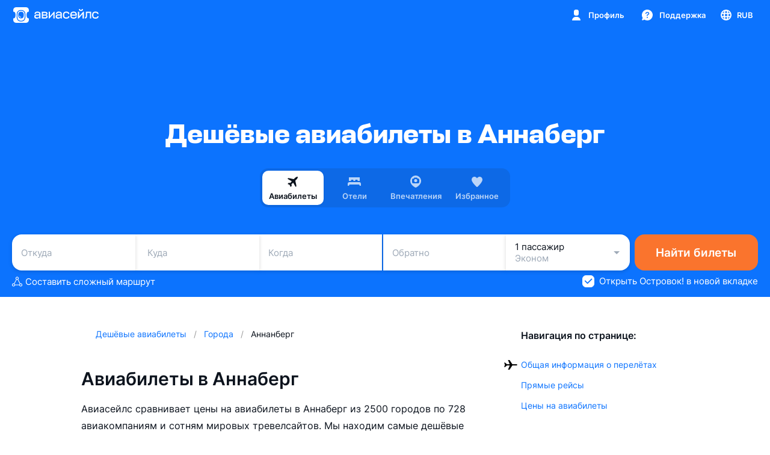

--- FILE ---
content_type: text/css; charset=utf-8
request_url: https://static.aviasales.com/selene-static/entrypoint/shared-c1c698c7c081c02aa367bcb9c90a3fe0a16e9549.b3a70ef167553ed5.css
body_size: 6679
content:
.s__agmdx5j2kYuJDUx5{color:#fff;white-space:break-spaces;background-color:var(--black_alpha_95-graphite_400);border-radius:8px}.s__iMG4l_hQT6cxNu2q{font-family:var(--text-font-family);font-size:13px;font-weight:600;line-height:17px}.s__gjJXSZATgUGlPQqT{width:240px}.s__wNaasTMEVEtDKz5v{padding:8px 12px}.s__agmdx5j2kYuJDUx5[data-reference-hidden]{pointer-events:none;visibility:hidden}.s__agmdx5j2kYuJDUx5:before{content:"";width:0;height:0;display:block;position:absolute}.s__agmdx5j2kYuJDUx5[data-placement^=top]:before{border-top:4px solid var(--black_alpha_95-graphite_400);border-left:4px solid transparent;border-right:4px solid transparent;bottom:-4px}.s__agmdx5j2kYuJDUx5[data-placement^=bottom]:before{border-right:4px solid transparent;border-bottom:4px solid var(--black_alpha_95-graphite_400);border-left:4px solid transparent;top:-4px}.s__agmdx5j2kYuJDUx5[data-placement^=left]:before{border-top:4px solid transparent;border-bottom:4px solid transparent;border-left:4px solid var(--black_alpha_95-graphite_400);right:-4px}.s__agmdx5j2kYuJDUx5[data-placement^=right]:before{border-top:4px solid transparent;border-right:4px solid var(--black_alpha_95-graphite_400);border-bottom:4px solid transparent;left:-4px}.s__agmdx5j2kYuJDUx5[data-placement=right]:before,.s__agmdx5j2kYuJDUx5[data-placement=left]:before{top:50%;transform:translateY(-50%)}.s__agmdx5j2kYuJDUx5[data-placement=top]:before,.s__agmdx5j2kYuJDUx5[data-placement=bottom]:before{left:50%;transform:translate(-50%)}.s__agmdx5j2kYuJDUx5[data-placement$=start]:before{left:12px}.s__agmdx5j2kYuJDUx5[data-placement$=end]:before{right:12px}:not(#\#).s__Ocsnr0ueAwMcFVrp{color:var(--icon_default)}:not(#\#).s__Ji8Q7JRjpwp5Pzxv{color:var(--red_500)}:not(#\#).s__mv2b5kIsygY9mXP8{padding:20px 12px 12px}@media (min-width:768px){:not(#\#).s__mv2b5kIsygY9mXP8{padding:20px 16px 16px}}:root{--ticket-preview-hover-box-shadow:var(--shadow_m);--ticket-preview-hover-background:var(--card_white_on_modal_background);--ticket-preview-hover-background-lighten:var(--card_white_on_modal_background)}html:not(#\#).--night{--ticket-preview-hover-box-shadow:none;--ticket-preview-hover-background:var(--graphite_700);--ticket-preview-hover-background-lighten:var(--graphite_500)}:not(#\#).s__QOlv6mv34Hskc5uI{min-width:640px;max-width:800px;color:var(--card_white_on_screen_background);background-color:var(--card_white_on_screen_background);border-radius:20px;position:relative}:not(#\#).s__QOlv6mv34Hskc5uI:hover{color:var(--ticket-preview-hover-background);background-color:var(--ticket-preview-hover-background)}:not(#\#).s__RMdGMOGyFSMJuZtI{border-radius:20px;padding:16px;position:relative}@media (hover:hover),(pointer:fine){:not(#\#).s__NO1dZYjMCOc4XocZ{cursor:pointer;transition:box-shadow .2s linear,background-color .2s}:not(#\#).s__NO1dZYjMCOc4XocZ:hover{color:var(--ticket-preview-hover-background);background-color:var(--ticket-preview-hover-background);box-shadow:var(--ticket-preview-hover-box-shadow);transition:box-shadow .1s linear,background-color .1s}}@media (pointer:coarse),(hover:none){:not(#\#).s__l3GqyzL5gvk2M4Gm:before{z-index:1;content:"";background-color:var(--alpha_8);border-radius:inherit;position:absolute;top:0;bottom:0;left:0;right:0}}:not(#\#).s__Xf2JBWQR0E0u_Y0A{z-index:2;max-width:calc(100% - 24px);position:absolute;transform:translate(12px,-50%)}:not(#\#).s__s57ppIQYevA7ndor{align-items:center;display:flex}:not(#\#).s__klHVM3FKnGA3Sndm{flex-grow:1;padding-left:2px}:not(#\#).s__XXBVQc108IwZXf2r:not(:empty){margin-left:24px}:not(#\#).s__cY29QzdzqwoU7SFa:not(:empty){margin-left:16px}:not(#\#).s__EeAiTUjk8tETwXn4:not(:empty){width:75%;margin-top:8px}:not(#\#).s__Og0Ul5PBbEndJr3f:not(:empty),:not(#\#).s__KZAS_BzPr0a_mg8v:not(:empty){margin-top:20px}:not(#\#).s__Og0Ul5PBbEndJr3f:not(:empty)+.s__KZAS_BzPr0a_mg8v:not(:empty){margin-top:12px}:not(#\#).s__bX23A1eMqFswcMuA:not(:empty),:not(#\#).s__Zx0TqSGbdkwp5e1e:not(:empty){margin-top:20px}:not(#\#).s__bpy0nS2CgvAMR4Lp{gap:6px;display:flex}:not(#\#).s__lLlOfVBMAxMlkhwU{text-align:center}:not(#\#).s__IoXtgNv8DGAI4ql_{-webkit-user-select:none;-moz-user-select:none;-ms-user-select:none;user-select:none;width:36px;height:36px}:not(#\#).s__t_Z2D2PhnoMVnoNn{color:var(--red_500);background-color:var(--card_info_red_background)}.s__J_OQq28Zs6YDr8v9{display:flex}.s__jf5BfXlZCVMG2I26{-webkit-user-select:none;-moz-user-select:none;-ms-user-select:none;user-select:none}.s__jf5BfXlZCVMG2I26.s__ys8oxbJ_1v4Xm0rU{color:var(--red_500);background-color:var(--card_info_red_background)}.s__edmu9HUh8dYHVKQu{width:44px;height:44px}.s__edmu9HUh8dYHVKQu .s__QHVblsXur3osrIIn{width:24px;height:24px}.s__ibWaxnSMVzo_5rDq{width:36px;height:36px}.s__ibWaxnSMVzo_5rDq .s__QHVblsXur3osrIIn{width:16px;height:16px}.s__D9_mtXEQyR4MX1WB{text-align:center}.s__jf5BfXlZCVMG2I26+.s__jf5BfXlZCVMG2I26,.s__ElN093hOkkT1IK_L+.s__jf5BfXlZCVMG2I26{margin-left:6px}.s__ElN093hOkkT1IK_L{position:relative}.s__ROlEtlwaTMADCoPv{pointer-events:none;width:49px;height:49px;position:absolute;top:50%;left:50%;transform:translate(-50%,-50%)}.s__yfikYn3PcnQkuVDx{width:36px;height:36px}.s__ROlEtlwaTMADCoPv path{fill:var(--red_500)!important}.s__BVSYWTyiMo8LRhRv{visibility:hidden}:not(#\#).s__VMnHMjxyUr48EHNQ{align-items:baseline;gap:6px;margin-top:6px;display:flex}:not(#\#).s__TvYcmJzmjgTlk1XQ{opacity:.4}:not(#\#).s__b3KUi1kKTWYq5wgl{color:var(--text_primary)}:not(#\#).s__MeHVLHH0EXYmrsBs{color:var(--text_secondary);text-decoration:line-through}:not(#\#).s__lSVzAxa46Y4gpAad{gap:4px;display:flex}:not(#\#).s__dDaeNe0Y4KoXn3g8{cursor:default;-webkit-user-select:none;-moz-user-select:none;-ms-user-select:none;user-select:none;border-radius:12px;justify-content:center;align-items:center;width:32px;height:24px;display:flex}:not(#\#).s__v61otR2J_x0zu9TT{color:var(--blue_500);background-color:var(--card_info_blue_background)}:not(#\#).s__n47K79QCY2gF1OOe{color:var(--red_500);background-color:var(--card_info_red_background)}:not(#\#).s__ugHdlsAZytwYvx1S{text-align:center}:not(#\#).s__fzTvnIyrj8Qq2OY7{margin:0;padding-left:20px}.s__tOYzeGdNKKI36S1m{--carrier-logo-background:var(--white)}.--night .s__tOYzeGdNKKI36S1m{--carrier-logo-background:var(--graphite_600)}.s__qTKEc2QvxnoE9ldn{border-radius:50%;display:inline-flex;overflow:hidden}.s__Kk3ymXawqWEZPrVk{width:38px;height:34px;position:relative}.s__lrBh5hTWD1IDaRSi{z-index:0;position:absolute;top:0;left:0}.s__WaihXekufYc8KigX{z-index:1;border:2px solid var(--carrier-logo-background);position:absolute;bottom:0;right:0}.s___jiesczhnzE3FwzL{width:100%;height:100%}.s__Pso2q78NaEci72CC{width:20px;height:20px}.s__XDRukY5Rc4lN94qR{width:64px;height:64px}.s__aJTY8HekjlgC6SEc{width:32px;height:32px}.s__deveqsaxYIIFS5Sf{width:24px;height:24px}.s__tuGWjZJeQWIpqnp5{width:18px;height:18px}:not(#\#).s__S7fCIl7iJUEnLcV3{flex-wrap:wrap;gap:4px;display:flex}:not(#\#).s__wXJsmMKpj78hQjhA{overflow:hidden}:not(#\#).s__wXJsmMKpj78hQjhA.s__Vozr9QsDKDoaiY_o{flex-basis:100%}:not(#\#).s__wXJsmMKpj78hQjhA .s__XZKabQIkf4MQfTyO{color:var(--text_primary);background-color:var(--alpha_8)}:not(#\#).s__wXJsmMKpj78hQjhA .s__XZKabQIkf4MQfTyO.s__fOP2jG6qoawMYziR{color:var(--red_500);background-color:var(--red_shading)}:not(#\#).s__wXJsmMKpj78hQjhA .s__XZKabQIkf4MQfTyO .s__a1EoPusEYcupGwi5{text-align:center;text-overflow:ellipsis;white-space:nowrap;position:relative;overflow:hidden}:not(#\#).s__cWju9NFvI0AKxlrT{color:var(--icon_default)}.s___w3pSPVG6O05I865{--carrier-icon-plane-color:var(--ink_400)}.--night .s___w3pSPVG6O05I865{--carrier-icon-plane-color:var(--brand_primary_500)}.s__IdGWgrvDJ74gKqKC{color:var(--white);border-radius:50%;justify-content:center;align-items:center;display:inline-flex;overflow:hidden}.s__qcypup2dbRsWAV4y{background-color:var(--red_500)}.s__w0TQmIuORCI7sMC3{background-color:var(--fog_500)}.s__fXzH4QzRpPEOd9QE{background-color:var(--blue_500)}.s__rrgsJCok7c44B1Xz{color:var(--carrier-icon-plane-color);background-color:var(--ink_50)}.s__yAyQHhEqlWE8xMI4{color:var(--ink_800);background-color:var(--yellow_300)}.s__ZR0QviyswukH3qDx{background-color:var(--green_500)}.s__yWKtwD_LutUWEw5Y{width:32px;height:32px}.s__JY68RTU642GPJjI0{width:24px;height:24px}.s__y1kqr9OTW4jOM1ps{width:18px;height:18px}:not(#\#).s__TPEe2f9fw2sce6Si{flex-flow:column;flex:0 0 104px;width:104px;display:flex}:not(#\#).s__gjVoTtxX7ZMzYBtn{text-align:left}:not(#\#).s__F5NeIsYFcsKK6kFH{text-align:right}:not(#\#).s__Vrp7yzAEjVsaSSaI{color:var(--text_primary)}:not(#\#).s__u3I4ekQ4Pz4qsBmV,:not(#\#).s__blfHd85SRkckOwBc{color:var(--text_tertiary)}:not(#\#).s__Vrp7yzAEjVsaSSaI,:not(#\#).s__u3I4ekQ4Pz4qsBmV,:not(#\#).s__blfHd85SRkckOwBc{text-overflow:ellipsis;white-space:nowrap;margin-top:2px;overflow:hidden}:not(#\#).s__w6Vk18Fc3W8Q8QB1{color:var(--ticket-segment-stop-color);white-space:pre}:not(#\#).s__w6Vk18Fc3W8Q8QB1.s__fjphgZ21vsb9B1Q4{--ticket-segment-stop-color:var(--red_500)}:not(#\#).s__w6Vk18Fc3W8Q8QB1.s__AqpwRocbzCc9ms3b{--ticket-segment-stop-color:var(--orange_500)}:not(#\#).s__rszsjiYwHGsSm2I6{flex-direction:column;gap:4px;display:flex}:not(#\#).s__nVSpRLt4izk_JA2r{margin:0;padding-left:24px;list-style:outside}:root{--ticket-segment-stop-background:var(--ink_300_graphite_400)}:not(#\#).s__Iv59oYOhg4DSJ8uR{flex:30px;height:-webkit-fit-content;height:-moz-fit-content;height:fit-content}:not(#\#).s__CpnR8TEhmxUs9Q4u{box-sizing:content-box;cursor:default;background-color:var(--ticket-segment-stop-background);background-clip:content-box;height:1px;padding:2px 1px;position:relative}:not(#\#).s__CpnR8TEhmxUs9Q4u:before{content:"";width:100%;height:19px;position:absolute;top:50%;left:0;transform:translateY(-50%)}:not(#\#).s__CpnR8TEhmxUs9Q4u.s__gp2F1GkmFcFJKYfg{--ticket-segment-stop-background:var(--red_500)}:not(#\#).s__CpnR8TEhmxUs9Q4u.s__xsF02MEUEjqADIy3{--ticket-segment-stop-background:var(--orange_500)}:not(#\#).s__EXRWYNTVDX4DvNlO{cursor:default;flex-direction:column;align-items:center;margin-top:8px;display:flex}:not(#\#).s__EXRWYNTVDX4DvNlO.s__RmPxxCVMCkcxR3Is{display:none}:not(#\#).s__ZKhusCKuPS0rYkW_{text-align:center;flex-flow:column;display:flex}:not(#\#).s__Uq_wyUMeNvwqlwXz{cursor:default;background-color:var(--ink_150-graphite_500);border:1px solid transparent;border-radius:100px;flex:30px;height:5px;position:relative}:not(#\#).s__Uq_wyUMeNvwqlwXz:hover{border-color:var(--orange_500);background-color:transparent}:not(#\#).s__Uq_wyUMeNvwqlwXz:before{content:"";width:100%;height:19px;position:absolute;top:50%;left:0;transform:translateY(-50%)}:not(#\#).s__RpOSSGd19ozekGQw{cursor:pointer}:not(#\#).s__KRSI0SqupPcKtckg{border-color:var(--brand_primary_500);background-color:transparent}:not(#\#).s__W8i6DfBD8AYOyoUD{margin:0;padding-left:16px}:root{--ticket-segment-stop-color:var(--brand_primary_500)}:not(#\#).s__BV5dr7mgAEvx1rmz{color:var(--ticket-segment-stop-color);white-space:pre;cursor:default;position:absolute;top:13px;left:50%;transform:translate(-50%)}:not(#\#).s__BV5dr7mgAEvx1rmz:hover,:not(#\#).s__BV5dr7mgAEvx1rmz.s__KQXsbjOTTwQizLRS{--ticket-segment-stop-color:var(--orange_500)}:not(#\#).s__GACbMw5YjyQ3zsF1{flex:1 0 auto;width:100%;display:flex;position:relative}.s__OMnEx4tFom0nmbDz{flex-direction:column;display:flex}.s___QmdeafPQQQJd1ii{gap:20px;padding-bottom:8px}.s__U2W8Uvr77CQICTw2{gap:12px;padding-bottom:4px}:root{--path-endpoint-text-color:var(--brand_primary_500);--path-endpoint-icon-color:var(--ink_400-graphite_300)}:not(#\#).s__d0xIkoLC0Iv020zT{z-index:1}:not(#\#).s__i9FFDv3SF0Ui1QXL{flex-direction:column;gap:13px;display:flex}:not(#\#).s__hxkciPOzA0gxSfsR{color:var(--path-endpoint-icon-color);cursor:default;position:absolute;top:5px}:not(#\#).s__hxkciPOzA0gxSfsR.s__mKPNhqkZ_0AyM9Fu{--path-endpoint-icon-color:var(--orange_500)}:not(#\#).s__srJ1iRbSrfUMoefW{color:var(--path-endpoint-text-color);white-space:nowrap;cursor:default;position:absolute;top:50px}:not(#\#).s__srJ1iRbSrfUMoefW.s__xUma2NQRqiAZtbQW{--path-endpoint-text-color:var(--red_500)}:not(#\#).s__srJ1iRbSrfUMoefW.s__wmeGN4Ci8xcXHF6U{--path-endpoint-text-color:var(--orange_500)}:not(#\#).s__P4lMw4DejwEoCObK{left:0}:not(#\#).s__eUkRs4pxQ89RqKJZ{right:0}.s__f851PEXKy4NqVNzJ{display:flex}.s__enNCYCuBBgn9JVSb+.s__f851PEXKy4NqVNzJ{margin-top:12px}.s__VX1bjJh0eMc30Z48 .s__enNCYCuBBgn9JVSb+.s__f851PEXKy4NqVNzJ{margin-top:8px}.s__H8CYhn0KPikTdMts+.s__lXXYXeBusB6uKP2d{margin-left:24px}.s__lXXYXeBusB6uKP2d{gap:0 24px}.s__VX1bjJh0eMc30Z48 .s__lXXYXeBusB6uKP2d{gap:0 8px}:not(#\#).s__NgqHLbMYkCU98NHv{width:100%;display:flex;position:relative}:not(#\#).s__tYCBmWGfQsIYeEbP{color:var(--text_tertiary);text-align:center;position:absolute;top:10px;left:0;right:0}:not(#\#).s__obU28kYjZIGqZvfB{width:100%;padding-top:37px}.s__KCmd3uHBDoPyLlqT{color:var(--text_primary)}:root{--carrier-size:28px}:not(#\#).s__pmSHXdYUHO4DERDY{width:var(--carrier-size)}:not(#\#).s__Mihea1qXigwdFR8d{width:var(--carrier-size);height:var(--carrier-size);position:relative}:not(#\#).s__Mihea1qXigwdFR8d+.s__Mihea1qXigwdFR8d{margin-top:-10px}:not(#\#).s__OL3DSmWkecMKMJOm{display:inline-flex}:not(#\#).s__GS0QuObHrkUy4f7p{width:var(--carrier-size);height:var(--carrier-size);cursor:default;-webkit-user-select:none;-moz-user-select:none;-ms-user-select:none;user-select:none;outline:2px solid}:not(#\#).s__QWk3XC1HAnU_W7tL{background-color:var(--ink_50-graphite_500);border-radius:50%;justify-content:center;align-items:center;display:flex}:not(#\#).s__fCX_KSLHU1Yifwkb{color:var(--text_primary)}:not(#\#).s__yErbjL8MqrMOy2XD{margin:0;padding:0}:not(#\#).s__iIGFd3yNUe0IwYQ1{margin:0;padding:0;list-style:none}:not(#\#).s__z613RbYsEeIOvjXw{color:var(--text_primary);position:static;top:auto}.s__VL_eM9D84IU6VyQh{cursor:pointer;border-radius:10px;margin:-8px;padding:8px;display:flex}.s__VL_eM9D84IU6VyQh:hover{background-color:var(--black_alpha_4)}.s__H_oD9jT5Y8QOR6tF{display:flex}:not(#\#).s__XNJafijXhB8OWa_d{color:var(--text_primary)}.s__de3KWc8IEwHOU4Cb{width:132px}.s___GEyc_fTGWQuNMKn{width:32px}.s__smmzol00BqYSpkqv{align-items:center;display:flex;position:relative}.s__smmzol00BqYSpkqv+.s__smmzol00BqYSpkqv{margin-top:-10px}.s___GEyc_fTGWQuNMKn .s__smmzol00BqYSpkqv+.s__smmzol00BqYSpkqv{margin-top:-12px}.s__QEbuoxJusLs8fJqC{color:var(--text_primary);transition:color .2s;display:flex;overflow:hidden}.s___GEyc_fTGWQuNMKn .s__QEbuoxJusLs8fJqC{overflow:inherit}.s__x0J2ty_tSEMJCdzH{text-overflow:ellipsis;white-space:nowrap;flex-grow:0;margin-left:8px;overflow:hidden}.s__bMpzBytobgGc2KMD{visibility:hidden;width:0;margin-left:0}.s___GEyc_fTGWQuNMKn.s__AsOwfW17RlYhILlQ{margin-top:6px}.s__hEjN90evu5ckhs59{border:2px solid;min-width:28px;min-height:28px}.s__zp1Qg0ioNMCkuRYo{position:static;top:auto}:not(#\#).s__XNe9VWFrdaAPsoNd{width:36px;height:28px}:not(#\#).s__bBfkcSHBOiAkaF1s{color:var(--brand_primary_500);background-color:var(--card_info_blue_background)}.s__nxNiHdo6K4JwpLSx{gap:12px;margin-top:4px;display:flex}:not(#\#).s__XZVRpDjJ_aw43pAN{flex-direction:column;gap:12px;width:100%;display:flex}:not(#\#).s__js_I1S1NIac3XiZO{display:flex}:not(#\#).s__GtvAN5RNrZwGp4M1{border-radius:14px;gap:8px;width:100%;margin:-6px -14px -8px -8px;padding:6px 14px 8px 8px;display:flex}:not(#\#).s__GtvAN5RNrZwGp4M1.s__BrRVWi5Pq2EPtt3F{background-color:var(--black_alpha_4-white_alpha_4)}:not(#\#).s__Rdnn5CO9eQAZyy9E{margin:0 12px 0 2px}:not(#\#).s__C84eAoKNH4332IGN{width:100%;display:flex}:not(#\#).s__fM0SEQ3GOYcjPjtL{margin-left:20px}.s__v5_5jwF8qnopKJe8{border:2px solid var(--alpha_8);border-radius:6px;width:40px;height:38px}.s__oCVLzeyjVdYNu96p{width:32px;height:32px}.s__chJPWe1rbErGHkoq{color:var(--white);background:var(--red_500);border:2px solid var(--alpha_8);border-bottom:none;border-radius:6px 6px 0 0;justify-content:center;margin:-2px -2px 0;display:flex}.s__RvDe1MAe207JDWe7{color:var(--text_primary);justify-content:center;display:flex}:not(#\#).s__ARq7fxe0Wf8KYUXY{flex-direction:column;gap:20px;display:flex}.s__O1h6GEebZkEWCJnH{display:flex}.s__oM4BzJWDU1cuN1R0{color:var(--ink_400-graphite_300)}.s__U2yx2qcjw1A6nL2I .s__zsOz0LzajR4zUFlE{width:120px}.s__U2yx2qcjw1A6nL2I .s__mphpUBFBY0fjaa1W{width:140px}.s__MWRflyzh3nIR3YbU .s__iHWWqiVKYjIMWb3W{width:48px}.s__MWRflyzh3nIR3YbU .s__N6_COWrKB7UYfteo{width:40px}.s__MWRflyzh3nIR3YbU .s__C0LXA96P1AocE3PG{width:64px}.s__MWRflyzh3nIR3YbU .s__lMahPNM4flkYC1jJ{width:52px}.s__ty5sO0VG_h81pZUo,.s__GsdNYgPhPRwbwWIj{color:var(--text_primary);white-space:nowrap;align-items:center;display:flex;position:relative}.s__ZVlq01svw1E7PS98{color:var(--red_500);margin-top:-12px;margin-left:2px;position:relative}.s__ccWIHPPmqKcx_jbx{background:var(--alpha_16);flex:1;height:1px;margin:0 2px}.s__CF0zBN1wyfMpH2c8{padding-right:4px}.s__MWRflyzh3nIR3YbU .s__ccWIHPPmqKcx_jbx{width:8px}:not(#\#).s__Cmmon7fNjK0ZGnhg{flex-direction:column;align-items:flex-start;gap:8px;display:flex}:not(#\#).s__hdLZ20w7bOkIcadB{background-color:var(--alpha_8);width:200px;height:1px}:not(#\#).s__le6dxCkCEgVirZAg{flex-direction:column;gap:4px;display:flex}:not(#\#).s__SCJtQDoYsJ0DLpTI{color:var(--text_primary);align-items:center;gap:4px;display:flex}:not(#\#).s__ymWks0qckj4_Ix3U{font-style:normal}.s__tsbgDelzWuAypdT0{flex-direction:column;display:flex}.s__EzXnQaGRgugshej3{align-items:center;display:flex}.s__l0Qmvw2WaJU4wi_W{align-items:center;width:48px;display:flex}.s__kLkv1lPJK0Yalyhj{width:40px}.s__kbeMsBN8ggUYzbp4 .s__l0Qmvw2WaJU4wi_W{width:64px}.s__kbeMsBN8ggUYzbp4 .s__kLkv1lPJK0Yalyhj{width:52px}.s__XftBn73RuuQx8NIP{background:var(--alpha_16);flex:1;width:8px;height:1px;margin:0 2px}.s__cgGYScGwton485uX{color:var(--text_tertiary)}.s__kbeMsBN8ggUYzbp4 .s__cgGYScGwton485uX{width:118px}.s__GRQaFi3jA0XXlbf2,.s__Ikk3HBq3wRgqRCPJ{color:var(--text_primary);white-space:nowrap}.s__zc88ZHl3IpYc7gue{padding-right:4px}:not(#\#).s__rhTCCktDjN8em9wl{flex-direction:column;gap:4px;display:flex}:not(#\#).s__VLkFDugMgJw25ef3{align-items:center;gap:8px;display:flex}:not(#\#).s__Fu01n6eNdPM0Ikjn,:not(#\#).s__nHOeVsRKMngE8IEP,:not(#\#).s__mGw7NYEAoTw8ZC_f{color:var(--text_primary)}:not(#\#).s__Fg8jy_np3ULA4Ae6{color:var(--text_secondary)}:not(#\#).s__t90mwOAYMmEBjJaJ{flex-shrink:0}:not(#\#).s__A8RA5N5T9hkmaQNw{transform:rotate(180deg)}:not(#\#).s__mGw7NYEAoTw8ZC_f{flex-direction:row;align-items:center;gap:8px;display:flex}:not(#\#).s__nHOeVsRKMngE8IEP{display:block}:not(#\#).s__piwBrwMTAlcaD2T4{margin-bottom:4px}.s__jXwGhJpyUvcckGPo{flex-grow:1;margin-left:16px;overflow:auto}.s__NRxLsxQLjx4UKmft{margin-top:4px}.s__dmZL4JD7XYslFaE_{margin-top:3px}.s__F9dfMQEuuU7vDZ3q{color:var(--text_primary);text-overflow:ellipsis;white-space:nowrap;overflow:hidden}.s__scr9zlaVMUZJMYR4{gap:4px;width:100%;display:flex;overflow:hidden}.s__yWPgKiXJj4kZUcGS,.s__rg9whypQO0Y7wj8w{color:var(--ink_400-graphite_300);text-overflow:ellipsis;white-space:nowrap;overflow:hidden}.s__XdCqo5y2UkTiUqO9{color:var(--red_500)}.s__kdz7Mf8zHwcmK2Xz{flex-shrink:0;max-width:100%}.s__nHXeP0FECYc3Z6x7{color:var(--ink_400-graphite_300)}.s__Ewy2ckhEmIzAbNaP{color:var(--ink_400-graphite_300);display:block}:not(#\#).s__x1L2P1HF93Ql4fvQ{flex-direction:column;align-items:flex-start;display:flex}:not(#\#).s__d3quTh3cfg8RYEh6{background:var(--alpha_16);border:0;width:200px;height:1px;margin-bottom:8px;line-height:0;display:block}:not(#\#).s__sW2t9qXQzWwl1_kl{margin-top:20px}:not(#\#).s__LEdAzQdx_CcN4de9{color:var(--text_primary);display:flex}:not(#\#).s__G29jUlvUQ78CKr9h{margin-left:4px}.s__f3i0XbDIC0EKmI62{flex-wrap:wrap;gap:2px;line-height:1;display:flex}.s__lslHA7l4pYQ7vR6X{padding-bottom:8px}.s__Y64D50uqHn8KN_0G{padding-bottom:0}.s__ateWsrqrIoxueWQf{overflow:hidden}.s__ateWsrqrIoxueWQf.s__rlXz6ISpc8FEcf9a,.s__ateWsrqrIoxueWQf.s__Y64D50uqHn8KN_0G{flex-basis:100%}.s__ateWsrqrIoxueWQf .s__z58gZYiERCYZIruP{color:var(--text_primary);background-color:var(--alpha_8)}.s__ateWsrqrIoxueWQf .s__z58gZYiERCYZIruP.s__E6Qcro6EUHoHTDVj{color:var(--red_500);background-color:var(--red_shading)}.s__ateWsrqrIoxueWQf .s__z58gZYiERCYZIruP .s__kcedHtjaahwqWK3Y{text-align:center;text-overflow:ellipsis;white-space:nowrap;position:relative;overflow:hidden}:not(#\#).s__O33Qr87cA0obTRvH{color:inherit;text-decoration:none;display:block}:not(#\#).s__QFUcWDcn7UwrLZAl+.s__QFUcWDcn7UwrLZAl{margin-top:8px}:not(#\#).s__QFUcWDcn7UwrLZAl [class*=controls-slot]{align-self:flex-start}:not(#\#).s__QFUcWDcn7UwrLZAl.s__DULLGGnZ6snzVvEH [data-test-id=subscription-ticket-preview]{pointer-events:none;cursor:default;background:var(--card-white-on-screen-background,#fff);opacity:.5;border-radius:20px}.s__Ij9fR2of0Csay1WY{--ticket-preview-hover-box-shadow:var(--shadow_m);--ticket-preview-hover-background:var(--card_white_on_modal_background);--ticket-preview-hover-background-lighten:var(--card_white_on_modal_background);--ticket-preview-touchdown-overlay-color:var(--black_alpha_12)}.--night .s__Ij9fR2of0Csay1WY{--ticket-preview-hover-box-shadow:none;--ticket-preview-hover-background:var(--graphite_700);--ticket-preview-hover-background-lighten:var(--graphite_500);--ticket-preview-touchdown-overlay-color:var(--white_alpha_8)}.s__a5_qbJcaJDsuYbh4{min-width:680px;max-width:800px;position:relative}.s__Rq2IFC7ux6AzcKS7{min-width:320px;max-width:480px}.s__Rq2IFC7ux6AzcKS7.s__lKAcNxFsMI3qRJO8{min-width:270px;max-width:480px}.s___eO7T3LKVX4I5Eii{height:100%}.s__OxI3U8PsDUIkbPre{z-index:2;max-width:calc(100% - 24px);position:absolute;transform:translate(12px,-50%)}.s__Uudg8mKLKr4RvcqO{justify-content:space-between;display:flex}.s__ZNEQutYePOgV9e5k{border-radius:20px;position:relative}.s__YUYr5KBe8EAzheUI{height:100%}.s__ZizJHXQHl9MDAOam{color:var(--card_white_on_screen_background);background-color:var(--card_white_on_screen_background)}.s__B7hKdZ3Qw50wovur{color:var(--card_white_on_modal_background);background-color:var(--card_white_on_modal_background)}.s__J69P_yNTIgM0ftw2{color:var(--text_primary);background-color:var(--card_gray_on_card_background)}@media (hover:hover),(pointer:fine){.s__VOGbcto4uZQm1Oo0{cursor:pointer;transition:box-shadow .2s linear,background-color .2s,color .2s}.s__VOGbcto4uZQm1Oo0:hover{box-shadow:var(--ticket-preview-hover-box-shadow);transition:box-shadow .1s linear,background-color .1s,color .1s}.s__B7hKdZ3Qw50wovur.s__VOGbcto4uZQm1Oo0:hover{color:var(--ticket-preview-hover-background-lighten);background-color:var(--ticket-preview-hover-background-lighten)}.s__ZizJHXQHl9MDAOam.s__VOGbcto4uZQm1Oo0:hover{color:var(--ticket-preview-hover-background);background-color:var(--ticket-preview-hover-background)}}.s__GIxgaT0g8qkKTTsq{border-radius:20px;padding:16px;transition:background-color .2s}@media (pointer:coarse),(hover:none){.s__GIxgaT0g8qkKTTsq.s__XClPzRx_y8R1TeKc{background-color:var(--ticket-preview-touchdown-overlay-color)}}.s__Rq2IFC7ux6AzcKS7 .s__GIxgaT0g8qkKTTsq{padding:12px 12px 12px 16px}.s__N1DgqQm2EDoDyDEP{width:60%}.s__N1DgqQm2EDoDyDEP:not(:empty){margin-top:2px}.s__Rq2IFC7ux6AzcKS7 .s__N1DgqQm2EDoDyDEP{width:100%}.s__Rq2IFC7ux6AzcKS7 .s__N1DgqQm2EDoDyDEP:not(:empty){margin-top:8px}.s__DiYRlLKkkssewFPA:not(:empty){margin-top:12px}.s__a0n8FA3W6mo8MYfx:not(:empty){margin-top:20px}.s__DiYRlLKkkssewFPA:not(:empty)+.s__a0n8FA3W6mo8MYfx{margin-top:6px}.s__R6E27oHO44Bt_pcM:not(:empty){margin-top:4px}.s__Rq2IFC7ux6AzcKS7 .s__a0n8FA3W6mo8MYfx,.s__Rq2IFC7ux6AzcKS7 .s__a0n8FA3W6mo8MYfx+.s__tnXMsMAJrwKbN98_:not(:empty){margin-top:12px}.s__jpjkYDPu8z4C2ZV4 .s__a0n8FA3W6mo8MYfx+.s__tnXMsMAJrwKbN98_:not(:empty){margin-top:24px}
/*# sourceMappingURL=https://private-static.prod.k8s.int.avs.io/selene-source-maps/shared-c1c698c7c081c02aa367bcb9c90a3fe0a16e9549.b3a70ef167553ed5.css.map*/

--- FILE ---
content_type: text/javascript; charset=utf-8
request_url: https://static.aviasales.com/selene-static/entrypoint/shared-35c888b4dd985c513620e4161f5da80ca99085bd.8ead958b8e15d5fd.min.js
body_size: 4343
content:
"use strict";(self.__LOADABLE_LOADED_CHUNKS__=self.__LOADABLE_LOADED_CHUNKS__||[]).push([["82893"],{56311:function(e,t,s){s.d(t,{i:function(){return en}});var a=s(4865),r=s(84421),o=s(66880);let i=(0,o.RE)((0,o.QN)("service/helios/premium/pay_show_called")),l=(0,a.sample)({and:[{clock:i,filter:e=>"string"==typeof e&&e.length>0}],or:{sid:"17ivimu7"}}),{init:n}=r.d.inputs,c=(0,a.createEvent)({sid:"51evcy7d"}),p=(0,a.createEvent)({sid:"3mprw3fj"}),d=(0,a.restore)(c,null,{sid:"17taglh"}).reset(p);(0,a.sample)({and:[{clock:l,target:c}],or:{sid:"3v4t81mn"}}),(0,a.sample)({and:[{clock:c,target:n}],or:{sid:"d1rnpq7n"}});var u=s(83894),_=s(45078),m=s(64915);let{$isAnyPremium:h}=m.S.outputs,f=(0,a.withFactory)({sid:"cozjhljq",fn:()=>(0,_.or)(u.b6,h)});var b=s(57961);let k={title:{ticket:b.$.SerpCashbackLabelTicket,proposals:b.$.SerpCashbackLabelProposals,results:b.$.SerpCashbackLabelResults,bottomDrawer:b.$.SerpCashbackLabelBottomDrawer,autosearch:b.$.SerpCashbackLabelAutosearch},informer:{ticket:b.$.SerpCashbackInformerTicket,proposals:b.$.SerpCashbackInformerProposals,results:b.$.SerpCashbackInformerResults,bottomDrawer:b.$.SerpCashbackInformerBottomDrawer,autosearch:b.$.SerpCashbackInformerAutosearch}},x="premium_expired_notification";var C=s(74848),j=s(96540),y=s(81809),F=s(37270),w=s(38489),E=s(57726),S=s.n(E),g=s(86538),v=s(62793),P=s(30832),M=s(38309),$=s(52330);let A=S().bind({root:"s__J10sDR246BQznOzZ",small:"s__lu6YzAPdBGIa3u8T",xsmall:"s__Mk3qOLrZu_4xADkD","icon-container":"s__UxePTV9kzu9hjEyP",icon:"s__Uag7GDYM6PM5JGuH","info-container":"s__gu_0UjetrPwWNImH",title:"s__qQZz3FYkK600Gu2Q",description:"s__FsehfEeQkYsJW05C",button:"s__gRw7J7pjt6Y_At0X"}),D=(0,j.memo)(e=>{let{mode:t,onClick:s}=e,{t:a}=(0,w.useTranslation)("service_premium_entry_points"),r="xsmall"===t?g.Mp.S:g.Mp.M;return(0,C.jsxs)("article",{className:A("root",t),children:[(0,C.jsx)("div",{className:A("icon-container"),children:(0,C.jsx)($.D,{className:A("icon"),name:"percent",type:"flat"})}),(0,C.jsxs)("dl",{className:A("info-container"),children:[(0,C.jsx)(v.E,{tag:"dt",className:A("title"),type:P.M.Title3Bold,transformOnMobile:!0,children:a("cashbackPromo.title")}),(0,C.jsx)(v.E,{tag:"dd",className:A("description"),type:P.M.Body2Regular,transformOnMobile:!0,children:a("cashbackPromo.description")})]}),(0,C.jsx)(M.$,{onClick:s,mod:g.tp.More,size:r,className:A("button",t),children:a("cashbackPromo.buttonLabel")})]})});D.displayName="CashbackPromo";var T=s(79004),L=s(96356),N=s(10968),B=s(57690),I=s(75502),U=s(1531),O=s(7110),R=s(86843),H=s(34156),z=s(3385),G=s(58466),q=s(79765);let Q=(0,a.createEvent)({sid:"c7d2so6a"}),{$isPremiumExpired:Y,$isPremiumTier:J}=m.S.outputs,{translated:W}=O.K.outputs,{notify:Z,hideNotification:K}=U.l.inputs,{$premiumExpiredNoticeShown:V,$premiumExpiredSnackbarShown:X}=R.L.outputs,{matchPage:ee,pages:et}=I.T.outputs,{$isRuMarket:es}=z.G.outputs,ea=ee(et.MainPage),er=(0,a.createEvent)({sid:"1rqrkaiz"}),eo=(0,a.withFactory)({sid:"9hjvgqjg",fn:()=>(0,T.U)(J,Y,ea.$isOpen,(0,a.withFactory)({sid:"15wy7p7n",fn:()=>(0,L.A)((0,a.withFactory)({sid:"41ewexmf",fn:()=>(0,N.I)(V)}))}),(0,a.withFactory)({sid:"asxs3d9g",fn:()=>(0,B.a)(V,!1)}),(0,a.withFactory)({sid:"1y1hs56k",fn:()=>(0,L.A)((0,a.withFactory)({sid:"7l57yqu5",fn:()=>(0,N.I)(X)}))}),(0,a.withFactory)({sid:"3aiaobx2",fn:()=>(0,B.a)(X,!1)}),(0,a.withFactory)({sid:"awsfveay",fn:()=>(0,L.A)(es)}))}),ei=(0,a.sample)({and:[{clock:eo.updates,filter:Boolean}],or:{sid:"6wsi2sri"}});(0,a.sample)({and:[{clock:Q,fn:()=>x,target:[H.q.inputs.showExpiredProfilePaywall,K]}],or:{sid:"3an1bhw"}}),(0,a.sample)({and:[{clock:[er,Q],fn:()=>!0,target:R.L.inputs.updatePremiumExpiredSnackbarShown}],or:{sid:"9aynh5l2"}}),Z({clock:ei,id:x,autoClose:!0,onClose:er,message:W("service_premium_entry_points:premiumExpiredNotification.text"),icon:()=>(0,C.jsx)(G.W,{width:24,height:24}),actions:()=>{let{t:e}=(0,w.useTranslation)("service_premium_entry_points"),t=(0,j.useMemo)(()=>e("premiumExpiredNotification.actionText"),[e]),s=(0,y.useUnit)(Q);return(0,C.jsx)(q.A,{onClick:s,children:t})}});let el=(0,a.createEvent)({sid:"a5t3h59o"}),en={inputs:{init:el,entryPointInteracted:c,resetEntryPoint:p,premiumTransportEvent:i},outputs:{$entryPoint:d,$isProfileEntryPointEnabled:u.b6,$isSomethingMoreEntryPointEnabled:u.bC,$isPaywallEntryPointEnabled:u.oO,$isTravelRestrictionsEntryPointEnabled:u.pd,$isPremiumProfileRoutesAvailable:f},config:{premiumCashbackPayloadLookup:k},containers:{FreeMarketsCashbackPromo:()=>{let[e,t]=(0,y.useUnit)([F.o.outputs.$isDesktop,F.o.outputs.$isTablet]),s=(0,y.useUnit)(c),a=(0,j.useCallback)(()=>{s(b.$.Profile)},[s]);return(0,C.jsx)(D,{mode:e?"normal":t?"small":"xsmall",onClick:a})}}}},83894:function(e,t,s){s.d(t,{b6:function(){return r},bC:function(){return o},oO:function(){return i},pd:function(){return l}}),s(65315),s(37089);let{premiumEntryPointsFlag:a}=s(1249).x.outputs,r=a.$value.map(e=>{let{profile:t}=e;return t}),o=a.$value.map(e=>{let{somethingMore:t}=e;return t}),i=a.$value.map(e=>{let{trapCategory:t}=e;return t}),l=a.$value.map(e=>{let{travelRestrictionsPromo:t}=e;return t})},57961:function(e,t,s){s.d(t,{$:function(){return r}});var a,r=((a=r||{}).PaywallTrap="paywall_trap",a.PaywallTrapPoi="paywall_trap_poi",a.TrapTabPromo="trap_tab_promo",a.PaywallWalks="paywall_walks",a.Profile="profile",a.ProfileMenu="profile_menu",a.HeaderDropdown="header_dropdown",a.SomethingMore="something_more",a.SubscriptionAlreadyExpired="already",a.ZeroStatePremium="zero_state_premium",a.MainContent="main_screen",a.TravelRestrictionsSupport="TR_support",a.HowToGet="direction_howtoget",a.SerpCashbackLabelAutosearch="serp_cashback_title_autosearch",a.SerpCashbackLabelResults="serp_cashback_title_results",a.SerpCashbackLabelTicket="serp_cashback_title_ticket",a.SerpCashbackLabelBottomDrawer="serp_cashback_title_proposals",a.SerpCashbackLabelProposals="serp_cashback_title_proposals_open",a.SerpCashbackHotel="cashback_hotel_new",a.SerpCashbackInformerAutosearch="cashback_autosearch",a.SerpCashbackInformerResults="cashback_results",a.SerpCashbackInformerTicket="cashback_ticket",a.SerpCashbackInformerBottomDrawer="cashback_proposal",a.SerpCashbackInformerProposals="cashback_proposal_open",a.CashbackHotelTrap="cashback_hotel_trap",a.CashbackHotelSerp="cashback_hotel_serp",a.SomethingMoreButton="something_more",a.ExplorePromo="main_screen",a.Footer="footer",a)},58466:function(e,t,s){s.d(t,{W:function(){return o}});var a=s(74848),r=s(96540);let o=(0,r.memo)((0,r.forwardRef)((e,t)=>{let{className:s,...o}=e,i=r.useId();return(0,a.jsxs)("svg",{xmlns:"http://www.w3.org/2000/svg",width:24,height:24,fill:"none",viewBox:"0 0 24 24","aria-hidden":!0,className:s,"data-test-id":`${i}-icon`,ref:t,style:{display:"inline-block"},...o,children:[(0,a.jsxs)("g",{clipPath:`url(#${i}-EmojiFaceCry__a)`,children:[(0,a.jsx)("path",{fill:`url(#${i}-EmojiFaceCry__b)`,d:"M12 23.25c6.213 0 11.25-5.037 11.25-11.25S18.213.75 12 .75.75 5.787.75 12 5.787 23.25 12 23.25"}),(0,a.jsx)("path",{fill:"#1A1626",d:"M8.25 14.625c.828 0 1.5-.84 1.5-1.875s-.672-1.875-1.5-1.875-1.5.84-1.5 1.875.672 1.875 1.5 1.875M15.75 14.625c.828 0 1.5-.84 1.5-1.875s-.672-1.875-1.5-1.875-1.5.84-1.5 1.875.672 1.875 1.5 1.875M9.334 19.875c1.372-.964 3.847-1.027 5.329 0 .345.236.91.071.783-.206-1.297-2.828-5.606-2.82-6.9 0-.123.277.447.442.788.206"}),(0,a.jsx)("path",{fill:"#D69600",d:"M6.769 7.68c-3.672 2.171-1.332 2.64 1.995 1.185 1.875-.821.42-2.614-1.995-1.185M17.231 7.684c-2.415-1.429-3.87.364-1.995 1.185 3.327 1.459 5.667.986 1.995-1.185"}),(0,a.jsx)("path",{fill:`url(#${i}-EmojiFaceCry__c)`,d:"M3.293 13.519c-.166-.476-.42-.48-.586 0C2.225 14.925.75 16.83.75 18.48c0 1.204 1.009 2.179 2.25 2.179s2.25-.975 2.25-2.179c0-1.646-1.477-3.574-1.957-4.961"}),(0,a.jsx)("path",{fill:`url(#${i}-EmojiFaceCry__d)`,d:"M3.18 13.41c-.056-.217-.304-.217-.36 0-.3 1.125-1.346 2.996-1.346 4.316 0 1.587 3.052 1.587 3.052 0 0-1.32-1.05-3.206-1.346-4.316"})]}),(0,a.jsxs)("defs",{children:[(0,a.jsxs)("linearGradient",{id:`${i}-EmojiFaceCry__b`,x1:12,x2:12,y1:23.25,y2:.75,gradientUnits:"userSpaceOnUse",children:[(0,a.jsx)("stop",{stopColor:"#FF9500"}),(0,a.jsx)("stop",{offset:.192,stopColor:"#FFAD00"}),(0,a.jsx)("stop",{offset:.545,stopColor:"#FFD500"}),(0,a.jsx)("stop",{offset:.827,stopColor:"#FFED00"}),(0,a.jsx)("stop",{offset:1,stopColor:"#FFF600"})]}),(0,a.jsxs)("radialGradient",{id:`${i}-EmojiFaceCry__c`,cx:0,cy:0,r:1,gradientTransform:"matrix(3.04877 0 0 4.33431 3.042 16.167)",gradientUnits:"userSpaceOnUse",children:[(0,a.jsx)("stop",{stopColor:"#73EFFF"}),(0,a.jsx)("stop",{offset:.187,stopColor:"#6FECFF"}),(0,a.jsx)("stop",{offset:.364,stopColor:"#64E3FF"}),(0,a.jsx)("stop",{offset:.537,stopColor:"#51D3FF"}),(0,a.jsx)("stop",{offset:.707,stopColor:"#36BDFF"}),(0,a.jsx)("stop",{offset:.874,stopColor:"#14A1FF"}),(0,a.jsx)("stop",{offset:.956,stopColor:"#0091FF"})]}),(0,a.jsxs)("linearGradient",{id:`${i}-EmojiFaceCry__d`,x1:1.416,x2:4.767,y1:18.021,y2:15.405,gradientUnits:"userSpaceOnUse",children:[(0,a.jsx)("stop",{offset:.053,stopColor:"#C4EEFF",stopOpacity:0}),(0,a.jsx)("stop",{offset:.45,stopColor:"#CDF0FF",stopOpacity:.42}),(0,a.jsx)("stop",{offset:1,stopColor:"#D4F2FF"})]}),(0,a.jsx)("clipPath",{id:`${i}-EmojiFaceCry__a`,children:(0,a.jsx)("path",{fill:"#fff",d:"M0 0h24v24H0z"})})]})]})}));o.displayName="EmojiFaceCry",o.UIKitCoreIcon=!0,t.default=o},3271:function(e,t,s){s.d(t,{n:function(){return p}});var a=s(74848),r=s(96540),o=s(32485),i=s(62793),l=s(30832),n=s(16309),c={tableCell:"s__k7TmnAotH7QpcUpM",title:"s__Azz9aAZdQ2YkkF3m",subtitle:"s__QeZ2j0beFTgQweY3",content:"s__veWh8uDoCiUrN_U2",divider:"s__f_mm44px1lYJtUvZ",cell:"s___LeFSgge39YJwH1m",preventHoverState:"s__zhFg_bkVpMS2xHmG",disabled:"s___wjoc98LqLs2nOj1",leftSide:"s__dLa5GDQDWWETBL0q",rightSideAddition:"s__fsLgzBjmI28hqBI6",rightSide:"s__Vk5XGAf3Z0M1cfa_",label:"s__Y3QDcMaCK8cJj5EM",mainText:"s__CnfS5fLldI2VV21u",subText:"s___6hJ9PwNgAAcJRrr"};s(88537);let p=(0,r.memo)((0,r.forwardRef)((e,t)=>{let{cellType:s="cell",mainText:p,subText:d,mainTextTruncateMode:u,subTextTruncateMode:_,renderAs:m="div",hideRightSideAddition:h=!1,preventHoverState:f=!1,className:b,leftSideClassName:k,labelClassName:x,rightSideAdditionClassName:C,rightSideClassName:j,leftSideContent:y,labelContent:F,rightSideAdditionContent:w,rightSideContent:E,testId:S,...g}=e,v="subtitle"!==s,P=(0,a.jsxs)(a.Fragment,{children:[(0,a.jsx)(n.c,{className:c.divider}),(0,a.jsxs)("div",{className:c.content,children:[v&&(0,a.jsx)("div",{className:o(c.leftSide,k),children:y}),(0,a.jsx)("div",{className:o(c.label,x),children:F??(0,a.jsxs)(a.Fragment,{children:[p&&(0,a.jsx)(i.E,{type:(e=>{switch(e){case"title":return l.M.Title3Bold;case"subtitle":return l.M.Body1Bold;default:return l.M.Body1Regular}})(s),transformOnMobile:!0,className:c.mainText,truncateMode:u,children:p}),d&&(0,a.jsx)(i.E,{type:l.M.Body3Regular,className:c.subText,truncateMode:_,children:d})]})}),!h&&v&&(0,a.jsx)("div",{className:o(c.rightSideAddition,C),children:w}),v&&(0,a.jsx)("div",{className:o(c.rightSide,j),children:E})]})]});return r.createElement(m,{"data-test-id":S,className:o(c.tableCell,c[s],{[c.preventHoverState]:f,[c.disabled]:g.disabled},b),ref:t,...g},P)}))}}]);
//# sourceMappingURL=https://private-static.prod.k8s.int.avs.io/selene-source-maps/shared-35c888b4dd985c513620e4161f5da80ca99085bd.8ead958b8e15d5fd.min.js.map

--- FILE ---
content_type: text/javascript; charset=utf-8
request_url: https://static.aviasales.com/selene-static/entrypoint/shared-39ed8c1425629c385ab893aaa294eb17d034c750.b7d10ee9a6cb2ca4.min.js
body_size: 11223
content:
(self.__LOADABLE_LOADED_CHUNKS__=self.__LOADABLE_LOADED_CHUNKS__||[]).push([["29918"],{46444:function(e,t,a){"use strict";a.d(t,{h:function(){return eo}});var i=a(31823),r=a(4865);let n=(0,r.createEvent)({sid:"4rrfo54w"});var o=a(17851),l=a(88255);a(65315),a(837);var s=a(19283),d=a.n(s),c=a(77319),u=a.n(c),p=a(68821),m=a.n(p),h=a(53162),g=a.n(h),_=a(79004),f=a(81348),v=a(64583),k=a(74666),b=a(25801),y=a(19507),x=a(45678);let{$isReady:w}=v.j.outputs,{$isClient:S}=k.g.outputs,T=e=>e?(0,x._A)(e):null,C=(0,r.createEvent)({sid:"ct167dkw"}),E=(0,r.createEvent)({sid:"2xwy8k4z"}),P=(0,r.createEvent)({sid:"2rjgjcil"}),$=(0,r.createEvent)({sid:"31rzjb5z"}),{locationIdQueryParam:z,checkinQueryParam:F,checkoutQueryParam:A,childrenQueryParam:R,adultsQueryParam:j}=y.d.outputs,q=(0,r.combine)({and:[{locationIdParam:z.$value,checkinParam:F.$value,checkoutParam:A.$value,adultsParam:j.$value,childrenParam:R.$value},e=>{var t;let{locationIdParam:a,checkinParam:i,checkoutParam:r,adultsParam:n,childrenParam:o}=e,s=(t=Number(n))?Math.min(Math.max(t,b.zi.MinAdults),b.zi.MaxAdults):l.CJ,c=u()(d()(","),g(),m()(Number))(o).filter(e=>e<=b.zi.MaxChildrenAge&&e>=b.zi.MinChildrenAge).slice(0,b.zi.MaxChildren);return{locationId:a??null,checkin:T(i),checkout:T(r),guests:{adults:s,children:c}}}],or:{sid:"1tw0gi9z"}}),D=(0,r.sample)({and:[{clock:n,source:q,filter:(0,r.withFactory)({sid:"2uno7ass",fn:()=>(0,_.U)(w,S)})}],or:{sid:"2gijpcgt"}});(0,r.withFactory)({sid:"b4ceuuhr",fn:()=>(0,f.i)({source:D,targets:{locationId:C,guests:E,checkin:P,checkout:$}})});let M=(0,r.createStore)({adults:l.CJ,children:[]},{sid:"66fqokj5",and:{updateFilter:o.Sr}}),U=(0,r.createEvent)({sid:"bzw7xy80"}),H=(0,r.createEvent)({sid:"ddy1m0vi"});(0,r.sample)({and:[{clock:[E,H],target:U}],or:{sid:"7td9gob6"}}),(0,r.sample)({and:[{clock:U,target:M}],or:{sid:"c4pm5hyd"}});let O=(0,r.createStore)(null,{sid:"4id7doln",and:{updateFilter:o.Sr}}),I=(0,r.createStore)(null,{sid:"8mfiaumm",and:{updateFilter:o.Sr}}),B=(0,r.createEvent)({sid:"3cev3btp"}),N=(0,r.createEvent)({sid:"3f1i64cg"}),L=(0,r.createEvent)({sid:"67oqiu4w"}),W=(0,r.createEvent)({sid:"9prpmiyc"});(0,r.sample)({and:[{clock:L,target:B}],or:{sid:"dh56ylnn"}}),(0,r.sample)({and:[{clock:W,target:N}],or:{sid:"aw4z30c9"}}),(0,r.sample)({and:[{clock:B,fn:e=>void 0===e?null:e,target:O}],or:{sid:"3o46bdf0"}}),(0,r.sample)({and:[{clock:N,fn:e=>void 0===e?null:e,target:I}],or:{sid:"850whljc"}}),(0,r.sample)({and:[{clock:P,target:B}],or:{sid:"1kof1068"}}),(0,r.sample)({and:[{clock:$,target:N}],or:{sid:"8351wqfz"}});var G=a(25598),J=a(37146),V=a(94610),K=a(75936),Q=a(86469),X=a(43776),Z=a(29167);let Y=(0,Z.Record)({gate_id:Z.String,id:Z.String,title:Z.String,type:Z.String,location_type:Z.String}),{$isClient:ee}=k.g.outputs,{$localeDeprecated:et}=X.e.outputs,ea=(0,r.withFactory)({sid:"ph484qs",fn:()=>(0,G.f5)({name:"hotels_get_place_by_location_id",enabled:ee,params:(0,r.withFactory)({sid:"o2r6m8m",fn:()=>(0,G.NR)()}),request:{method:"GET",url:{source:V.E.outputs.urlWithApiHost((0,K.ec)`${Q.n.SUGGEST_HOST}/hotels/v2/location`),fn:(e,t)=>{let{locationId:a,locale:i}=e;return`${t}/${a}?locale=${i}`}}},response:{contract:(0,J.G)(Y),mapData:e=>{let{result:t}=e;return{id:t.id,iata:t.id,name:t.title,type:t.location_type,gateId:t.gate_id}}}})});(0,r.withFactory)({sid:"1oa93vfp",fn:()=>(0,G.Ex)(ea,{strategy:"TAKE_LATEST"})});let ei=(0,r.createStore)(null,{sid:"6atny0r",and:{updateFilter:o.Sr}}),er=(0,r.createEvent)({sid:"cu6x9yiw"}),en=(0,r.createEvent)({sid:"cvukioaw"});(0,r.sample)({and:[{clock:en,target:er}],or:{sid:"981l7x1g"}}),(0,r.sample)({and:[{clock:er,fn:e=>{if(e&&!e.locationType){let t=e.type;return{...e,locationType:t}}return e},target:ei}],or:{sid:"5gdb65vt"}}),(0,r.sample)({and:[{clock:C,source:et,filter:(e,t)=>!!t,fn:(e,t)=>({locale:e,locationId:t}),target:ea.start}],or:{sid:"2iwf4d60"}}),(0,r.sample)({and:[{clock:ea.$data,filter:Boolean,target:er}],or:{sid:"dkb1x47k"}});let eo=(0,i.sR)({importMetaUrl:"file:///home/jenkins/agent/workspace/selene/client/src/product/serp_hotels/services/form_params/index.ts",lifecycle:{start:n},api:{inputs:{changeDestination:en,changeGuests:H,changeCheckInDate:L,changeCheckOutDate:W},outputs:{$destination:ei,$guests:M,$checkInDate:O,$checkOutDate:I}}})},30793:function(e,t,a){"use strict";a.d(t,{G:function(){return ec}});var i=a(31823);a(65315),a(37089);var r=a(4865),n=a(96356),o=a(92998),l=a(74427),s=a(23571),d=a(57159),c=a(89347),u=a(74965),p=a(14733);let{startHotelsRedirect:m,startHotelsRedirectV1:h}=u.W.inputs,{$hotelsCheckboxPartner:g}=c.P.outputs,{$hotelsCheckboxDisabledAfterSearch:_,$hotelsCheckboxDisabledAfterUncheck:f}=d.Q.outputs,v=(0,r.createEvent)({sid:"bnf431ge"}),k=(0,l.YJ)("uncheck_hotel_cookie",{adapter:l.Vq.boolean()}),b=(0,r.createStore)(!0,{sid:"2vwbhqhn"}),y=(0,r.createEvent)({sid:"2zm74wnf"}),x=(0,r.createEvent)({sid:"27ln9m0p"}),w=(0,r.createEffect)(()=>k.read()??!1,{sid:"b620rtte"}),S=(0,r.createEffect)(e=>{k.write(!0,{expires:(0,o.A)(new Date,e)})},{sid:"c916dcci"}),T=(0,r.createEffect)(()=>k.remove(),{sid:"b2etuujn"}),C=(0,r.attach)({and:{source:{isHotelsCheckboxChecked:b,hotelsCheckboxDisabledAfterUncheck:f},effect:async e=>{let{isHotelsCheckboxChecked:t,hotelsCheckboxDisabledAfterUncheck:a}=e;t?await T():await S(a)}},or:{sid:"8bc9ej4j"}}),E=(0,r.createEvent)({sid:"5v3ofc4n"}),P=(0,r.createEvent)({sid:"9dt96ih0"}),$=(0,r.createEvent)({sid:"573w9594"}),z=g.map(e=>e===s._.Native);(0,r.sample)({and:[{clock:v,target:w}],or:{sid:"2ilyr6v"}}),(0,r.sample)({and:[{clock:w.doneData,fn:e=>!e,target:b}],or:{sid:"4dt4smoc"}}),(0,r.sample)({and:[{clock:y,source:b,fn:e=>!e,target:[b,C]}],or:{sid:"bigsrnn2"}}),(0,r.sample)({and:[{clock:x,fn:()=>!1,target:b}],or:{sid:"53lhz8hq"}}),(0,r.sample)({and:[{clock:x,source:_,target:S}],or:{sid:"6r0rauyz"}}),(0,r.sample)({and:[{clock:E,target:x}],or:{sid:"188wbs3r"}}),(0,r.sample)({and:[{clock:E,fn:e=>{let{segments:t,passengers:a}=e,i=t[0];if(!i)return null;let{origin:r,destination:n}=i,l=i.date,s=t?.[1]?.date??(0,o.A)(l,3),d=[Array.from(Array(a.children||0),()=>7),Array.from(Array(a.infants||0),()=>1)].flat();return{origin:r,destination:n,adults:a.adults,children:d,checkin:(0,p.a)("yyyy-MM-dd",l),checkout:(0,p.a)("yyyy-MM-dd",s)}},target:P}],or:{sid:"8g71m9jq"}}),(0,r.sample)({and:[{clock:P,filter:Boolean,target:$}],or:{sid:"lyi7eaa"}}),(0,r.sample)({and:[{clock:$,filter:(0,r.withFactory)({sid:"arfmj2m1",fn:()=>(0,n.A)(z)}),fn:e=>({params:e,source:u.J.Checkbox,navigationType:"push"}),target:m}],or:{sid:"bgi5oc53"}}),(0,r.sample)({and:[{clock:$,filter:z,fn:e=>({params:e,source:u.J.Checkbox,navigationType:"push"}),target:h}],or:{sid:"bdqegyua"}});let F={toggleHotelsCheckbox:y,startHotelsSearchFromCheckbox:E},A={hotelsCheckboxCookie:k,$isHotelsCheckboxChecked:b};var R=a(74848),j=a(96540),q=a(81809),D=a(57726),M=a.n(D),U=a(3186),H=a(38489),O=a(62793),I=a(30832),B={"checkbox-label":"s__VRtqfWUL7ZozJKha",cashback:"s__Ls1aKFJizkfPTDBV"};let N=M().bind(B),L=e=>{let{hotelsPartner:t,isPremiumLabel:a,cashbackRateValue:i}=e,{t:r}=(0,H.useTranslation)("component_hotels_checkbox"),n=t===s._.Native,o=r(`hotelsPartners.${a?"pr":"su"}.${t}`);return a?(0,R.jsx)(O.E,{type:I.M.Body2Regular,className:N("checkbox-label"),tag:"span",children:(0,R.jsx)(H.Trans,{t:r,i18nKey:"openHotelsWithCashback",values:{hotelsPartner:o,cashbackRateValue:i},children:(0,R.jsx)(O.E,{className:N("cashback"),type:I.M.Body3Semi,tag:"span"})})}):(0,R.jsx)(O.E,{type:I.M.Body2Regular,className:N("checkbox-label"),tag:"span",children:n?o:r("openHotels",{hotelsPartner:o})})},W=M().bind(B),G=(0,j.memo)(e=>{let{className:t,isChecked:a,hotelsPartner:i,isPremiumLabel:r,cashbackRateValue:n,onChange:o}=e,l=(0,j.useCallback)(e=>{o?.(e.target.checked)},[o]);return(0,R.jsx)(U.S,{className:W("root",t),checked:a,onChange:l,theme:"onbright",label:(0,R.jsx)(L,{hotelsPartner:i,isPremiumLabel:r,cashbackRateValue:n})})});G.displayName="HotelsCheckbox";var J=a(79004),V=a(10968),K=a(64915);let{$hotelsCheckboxPartnerMaxRateValue:Q}=c.P.outputs,{$isAnyPremiumActive:X}=K.S.outputs,Z=(0,r.withFactory)({sid:"8h13gbj2",fn:()=>(0,J.U)(X,(0,r.withFactory)({sid:"a6lns5hj",fn:()=>(0,n.A)((0,r.withFactory)({sid:"6mp8ip2k",fn:()=>(0,V.I)(Q)}))}))}),{$hotelsCheckboxPartner:Y,$hotelsCheckboxPartnerMaxRateValue:ee}=c.P.outputs,{$isHotelsCheckboxChecked:et}=A,{toggleHotelsCheckbox:ea}=F,ei=(0,j.memo)(e=>{let{className:t}=e,{isHotelsCheckboxChecked:a,hotelsCheckboxPartner:i,isPremiumLabel:r,hotelsCheckboxPartnerMaxRateValue:n,toggleHotelsCheckboxEvent:o}=(0,q.useUnit)({isHotelsCheckboxChecked:et,hotelsCheckboxPartner:Y,isPremiumLabel:Z,hotelsCheckboxPartnerMaxRateValue:ee,toggleHotelsCheckboxEvent:ea});return(0,R.jsx)(G,{className:t,isChecked:a,hotelsPartner:i,isPremiumLabel:r,cashbackRateValue:n,onChange:o})});ei.displayName="HotelsCheckboxContainer";var er=a(25474),en=a(2726);let{createAnalytics:eo}=a(80954).E.inputs,{$hotelsCheckboxPartner:el}=c.P.outputs,{toggleHotelsCheckbox:es}=F,{$isHotelsCheckboxChecked:ed}=A;eo()("hotels--checkbox--clicked",{clock:es,data:{service:en.Service.Serp},payload:{action_type:(0,r.withFactory)({sid:"cwgau5t4",fn:()=>(0,er.g)(ed,"on","off")}),partner:el}});let ec=(0,i.sR)({importMetaUrl:"file:///home/jenkins/agent/workspace/selene/client/src/product/serp_hotels/services/hotels_checkbox/index.ts",lifecycle:{start:{hotelsCheckboxServiceInited:v,getHotelsCheckboxCookieFx:w,setHotelsCheckboxCookieFx:S,toggleHotelsCheckboxCookieFx:C}.hotelsCheckboxServiceInited},api:{inputs:F,outputs:A,containers:{HotelsCheckboxContainer:ei}}})},71215:function(e,t,a){"use strict";a.d(t,{m:function(){return u}});var i=a(31823),r=a(4865),n=a(64583),o=a(88255),l=a(45678);let{navigateTo:s}=n.j.inputs,d=(0,r.createEvent)({sid:"5ajj2i5v"}),c=(0,r.createEvent)({sid:"drprr50b"});(0,r.sample)({and:[{clock:d,fn:e=>{let{params:t,navigationType:a}=e,{locationId:i}=t;return{type:a,pathname:`${o.JQ}/${i}`,search:(0,l.OR)(t)}},target:s}],or:{sid:"1tb6fhan"}}),(0,r.sample)({and:[{clock:c,fn:e=>{let{params:t,navigationType:a}=e,i=(0,l.SP)(t);return{type:a,pathname:o.RX,search:i}},target:s}],or:{sid:"4tiot2ey"}});let u=(0,i.sR)({importMetaUrl:"file:///home/jenkins/agent/workspace/selene/client/src/product/serp_hotels/services/hotels_opener/index.ts",api:{inputs:{openHotelPage:d,openHotelsResultsPage:c}},attachTestApi:()=>{throw Error("Test API is not available in production")}})},89347:function(e,t,a){"use strict";a.d(t,{P:function(){return eR}});var i=a(31823),r=a(4865),n=a(57690),o=a(79004),l=a(96356),s=a(58494),d=a(47009),c=a(3385),u=a(64583);a(65315),a(37089);var p=a(24913),m=a(89423),h=a(41963),g=a(25598),_=a(37146),f=a(20899),v=a(19528),k=a(68854),b=a(73730),y=a(88334),x=a(29167),w=a(77659);let S=(0,x.Literal)("available"),T=(0,x.Literal)("not_available"),C=(0,x.Record)({url:x.String,method:(0,x.Literal)("GET")}),E=(0,x.Record)({id:x.Number,name:x.String,logotype:(0,x.Record)({url:x.String}),description:x.String,state:(0,x.Union)(S,T),deeplink:C,title:x.String,offer_type:(0,x.Literal)("default"),rate:(0,x.Optional)(w.S6),default:(0,x.Record)({rate:w.S6,avg_waiting_time:(0,x.Optional)(x.String),max_waiting_time:(0,x.Optional)(x.String),detailed_description:x.String,additional_details:w.o1,button_text:x.String,additional_button_text:x.String})}),P=(0,x.Record)({id:x.Number,name:x.String,logotype:(0,x.Record)({url:x.String}),description:x.String,state:(0,x.Union)(S,T),deeplink:C,title:x.String,offer_type:(0,x.Literal)("pcr"),rate:(0,x.Optional)(w.S6),pcr:(0,x.Record)({price:w.cD,cashback_value:w.cD,details:(0,x.Array)(x.String),detailed_description:x.String,button_text:x.String,additional_button_text:x.String,how_it_works:(0,x.Record)({title:x.String,values:(0,x.Array)(x.String)}),subtitle:x.String,conditions:(0,x.Array)(x.String),benefits:(0,x.Record)({title:x.String,values:(0,x.Array)(x.String)}),max_waiting_time:(0,x.Optional)(x.String),avg_waiting_time:(0,x.Optional)(x.String),additional_details:w.o1})}),$=(0,x.Record)({id:x.Number,name:x.String,logotype:(0,x.Record)({url:x.String}),description:x.String,state:(0,x.Union)(S,T),deeplink:C,title:x.String,offer_type:(0,x.Literal)("booking_rocketmiles"),rate:(0,x.Optional)(w.S6),booking_rocketmiles:(0,x.Record)({rate:w.S6,avg_waiting_time:(0,x.Optional)(x.String),max_waiting_time:(0,x.Optional)(x.String),detailed_description:x.String,additional_details:w.o1,button_text:x.String,additional_button_text:x.String,offer_highlight_info:(0,x.Record)({value_markdown:w._L,image:(0,x.Optional)((0,x.Record)({url:x.String}))})})}),z=(0,x.Union)(E,P,$),F=(0,x.Array)(z),{$commonParams:A,$headersWithFallbackAuid:R}=v.l.outputs,j=(0,r.withFactory)({sid:"2irhctlx",fn:()=>(0,g.f5)({name:"cashback_offers_query",params:(0,r.withFactory)({sid:"6xrpcxo4",fn:()=>(0,g.NR)()}),request:{credentials:"include",method:"GET",url:(0,k.H)({endpoint:f.P.CashbackOffers}),query:{source:A,fn:b.D},headers:R},response:{contract:(0,_.G)(F)}})});(0,r.withFactory)({sid:"2dql67x1",fn:()=>(0,g.Ex)(j,{strategy:"TAKE_LATEST"})}),(0,r.withFactory)({sid:"88kwq4l8",fn:()=>(0,g.L5)(j,y.s)});let q=[{id:1,name:"default offer",logotype:{url:"logotype url"},description:"description",state:"not_available",deeplink:{url:"deeplink url",method:"GET"},title:"title",offer_type:"default",rate:{type:"percent",value:5667},default:{rate:{type:"percent",value:5667},avg_waiting_time:"avg_waiting_time",max_waiting_time:"max_waiting_time",detailed_description:"detailed_description",additional_details:[{title:"additional_details 0",values:["additional_details value 01","additional_details value 02"]},{title:"additional_details 1",values:["additional_details value 11","additional_details value 12"]}],button_text:"button_text",additional_button_text:"additional_button_text"}},{id:29,name:"ostrovok offer",logotype:{url:"logotype url"},description:"description",state:"not_available",deeplink:{url:"deeplink url",method:"GET"},title:"title",offer_type:"default",rate:{type:"percent",value:5667},default:{rate:{type:"percent",value:5667},avg_waiting_time:"avg_waiting_time",max_waiting_time:"max_waiting_time",detailed_description:"detailed_description",additional_details:[{title:"additional_details 0",values:["additional_details value 01","additional_details value 02"]},{title:"additional_details 1",values:["additional_details value 11","additional_details value 12"]}],button_text:"button_text",additional_button_text:"additional_button_text"}},{id:1,name:"pcr offer",logotype:{url:"logotype url"},description:"description",state:"available",deeplink:{url:"deeplink url",method:"GET"},title:"title",offer_type:"pcr",pcr:{price:{currency_code:"currency_code price",value:123},cashback_value:{currency_code:"currency_code cashback_value",value:123},details:["123","1234"],detailed_description:"detailed_description",button_text:"button_text",additional_button_text:"additional_button_text",how_it_works:{title:"how_it_works title",values:["how_it_works value 1","how_it_works value 2"]},subtitle:"subtitle",conditions:["conditions 1","conditions 2"],benefits:{title:"benefits title",values:["benefits value 1","benefits value 2"]},max_waiting_time:"max_waiting_time",avg_waiting_time:"avg_waiting_time",additional_details:[{title:"additional_details 0",values:["additional_details value 01","additional_details value 02"]},{title:"additional_details 1",values:["additional_details value 11","additional_details value 12"]}]}},{id:2,name:"default offer",logotype:{url:"https://hermitage.aviasales.com/imgs/rs:fit:150:150/cHJlbWl1bS9sb2dvcy9Bdmlhc2FsZXM=.svg"},description:"description",state:"not_available",deeplink:{url:"deeplink url",method:"GET"},title:"title",offer_type:"booking_rocketmiles",booking_rocketmiles:{rate:{type:"percent",value:20},avg_waiting_time:"avg_waiting_time",max_waiting_time:"max_waiting_time",detailed_description:"detailed_description",additional_details:[{title:"additional_details 0",values:["additional_details value 01","additional_details value 02"]},{title:"additional_details 1",values:["additional_details value 11","additional_details value 12"]}],button_text:"button_text",additional_button_text:"additional_button_text",offer_highlight_info:{value_markdown:"Или получите скидку **до 20%** вместо кэшбэка",image:{url:"https://img.wayaway.io/imgs/rs:fit:224:96/cHJlbWl1bS9idXJkX2xvZ29fbGlnaHQ=.svg"}}}}],D=[{id:1,name:"default offer",logoUrl:"logotype url",description:"description",state:"not_available",deeplink:{url:"deeplink url",method:"GET"},title:"title",offerType:"default",rate:{type:"percent",value:5667},default:{rate:{type:"percent",value:5667},avgWaitingTime:"avg_waiting_time",maxWaitingTime:"max_waiting_time",detailedDescription:"detailed_description",additionalDetails:[{title:"additional_details 0",values:["additional_details value 01","additional_details value 02"]},{title:"additional_details 1",values:["additional_details value 11","additional_details value 12"]}],buttonText:"button_text",additionalButtonText:"additional_button_text"}},{id:29,name:"ostrovok offer",logoUrl:"logotype url",description:"description",state:"not_available",deeplink:{url:"deeplink url",method:"GET"},title:"title",offerType:"default",rate:{type:"percent",value:5667},default:{rate:{type:"percent",value:5667},avgWaitingTime:"avg_waiting_time",maxWaitingTime:"max_waiting_time",detailedDescription:"detailed_description",additionalDetails:[{title:"additional_details 0",values:["additional_details value 01","additional_details value 02"]},{title:"additional_details 1",values:["additional_details value 11","additional_details value 12"]}],buttonText:"button_text",additionalButtonText:"additional_button_text"}},{id:1,name:"pcr offer",logoUrl:"logotype url",description:"description",state:"available",deeplink:{url:"deeplink url",method:"GET"},title:"title",offerType:"pcr",rate:void 0,pcr:{price:{currency:"currency_code price",value:123},cashbackValue:{currency:"currency_code cashback_value",value:123},details:["123","1234"],detailedDescription:"detailed_description",buttonText:"button_text",additionalButtonText:"additional_button_text",howItWorks:{title:"how_it_works title",values:["how_it_works value 1","how_it_works value 2"]},subtitle:"subtitle",conditions:["conditions 1","conditions 2"],benefits:{title:"benefits title",values:["benefits value 1","benefits value 2"]},maxWaitingTime:"max_waiting_time",avgWaitingTime:"avg_waiting_time",additionalDetails:[{title:"additional_details 0",values:["additional_details value 01","additional_details value 02"]},{title:"additional_details 1",values:["additional_details value 11","additional_details value 12"]}]}},{id:2,name:"default offer",logoUrl:"https://hermitage.aviasales.com/imgs/rs:fit:150:150/cHJlbWl1bS9sb2dvcy9Bdmlhc2FsZXM=.svg",description:"description",state:"not_available",deeplink:{url:"deeplink url",method:"GET"},title:"title",offerType:"booking_rocketmiles",rate:void 0,bookingRocketmiles:{rate:{type:"percent",value:20},avgWaitingTime:"avg_waiting_time",maxWaitingTime:"max_waiting_time",detailedDescription:"detailed_description",additionalDetails:[{title:"additional_details 0",values:["additional_details value 01","additional_details value 02"]},{title:"additional_details 1",values:["additional_details value 11","additional_details value 12"]}],buttonText:"button_text",additionalButtonText:"additional_button_text",badgeText:"<p>Или получите скидку <strong>до 20%</strong> вместо кэшбэка</p>",image:"https://img.wayaway.io/imgs/rs:fit:224:96/cHJlbWl1bS9idXJkX2xvZ29fbGlnaHQ=.svg"}}];var M=a(88473);let{mdToHtml:U}=h.N.inputs,H=async e=>{let{booking_rocketmiles:t}=e;return{id:e.id,name:e.name,logoUrl:e.logotype.url,description:e.description,state:e.state,deeplink:e.deeplink,title:e.title,offerType:e.offer_type,rate:e.rate,bookingRocketmiles:{rate:t.rate,avgWaitingTime:t.avg_waiting_time||null,maxWaitingTime:t.max_waiting_time||null,detailedDescription:t.detailed_description,additionalDetails:(0,M.Om)(t.additional_details),buttonText:t.button_text,additionalButtonText:t.additional_button_text,badgeText:await U(t.offer_highlight_info.value_markdown),image:t.offer_highlight_info?.image?.url??null}}},O=async e=>{switch(e.offer_type){case"pcr":return{id:e.id,name:e.name,logoUrl:e.logotype.url,description:e.description,state:e.state,deeplink:e.deeplink,title:e.title,offerType:e.offer_type,rate:e.rate,pcr:{price:(0,M.p4)(e.pcr.price),cashbackValue:(0,M.p4)(e.pcr.cashback_value),details:e.pcr.details,detailedDescription:e.pcr.detailed_description,buttonText:e.pcr.button_text,additionalButtonText:e.pcr.additional_button_text,howItWorks:e.pcr.how_it_works,subtitle:e.pcr.subtitle,conditions:e.pcr.conditions,benefits:e.pcr.benefits,maxWaitingTime:e.pcr.max_waiting_time||null,avgWaitingTime:e.pcr.avg_waiting_time||null,additionalDetails:(0,M.Om)(e.pcr.additional_details)}};case"booking_rocketmiles":return H(e);default:return{id:e.id,name:e.name,logoUrl:e.logotype.url,description:e.description,state:e.state,deeplink:e.deeplink,title:e.title,offerType:e.offer_type,rate:e.rate,default:{rate:e.default.rate,avgWaitingTime:e.default.avg_waiting_time||null,maxWaitingTime:e.default.max_waiting_time||null,detailedDescription:e.default.detailed_description,additionalDetails:(0,M.Om)(e.default.additional_details),buttonText:e.default.button_text,additionalButtonText:e.default.additional_button_text}}}},I=async e=>{let t=e.map(O);return await Promise.all(t)},{getNormalizedDto:B}=h.N.inputs,N=j.$status,L=N.map(e=>({isIdle:"initial"===e,isProcessing:"pending"===e,isSuccess:"done"===e,isFail:"fail"===e})),W=(0,r.createEvent)({sid:"3zqsztub"}),{requestSuccessfullyCompleted:G,requestFailed:J,contractValidationFailed:V}=(0,m.i)(j);(0,r.sample)({and:[{clock:W,filter:Boolean,fn:e=>({tag:e}),target:j.start}],or:{sid:"b0ou9q1m"}});let{received:K}=B(I,G);(0,r.sample)({and:[{clock:V,fn:e=>({name:"CashbackOffersDto validation error",errorMessage:e.validationErrors,errorType:e.errorType,explanation:e.explanation,data:e.response}),target:p.z.inputs.logContractError}],or:{sid:"c4jqxoc9"}});let Q=j,X={cashbackOffersDtoStub:q,cashbackOffersDataStub:D},Z={requested:W},Y={$state:N,$stateFlags:L,received:K,requestFailed:J},ee={query:Q,stubs:{...X}},et=(0,i.sR)({importMetaUrl:"file:///home/jenkins/agent/workspace/selene/client/src/product/premium/services/api_cashback_offers/index.ts",api:{outputs:Y,inputs:Z,internals:ee}});var ea=a(64915),ei=a(46444),er=a(37008),en=a(57159),eo=a(23571);let el={2:eo._.Booking,2002:eo._.Booking,3002:eo._.Booking,29:eo._.Ostrovok,106:eo._.Tvil,137:eo._.Klook,93:eo._.Hostelworlds},es=["ru","by"],ed=(e,t)=>{let a=(e?.iata||e?.cityIata)?.toLowerCase()||"",i=e?.countryIata?.toLowerCase()||"";return es.includes(t)||es.includes(a)||es.includes(i)};a(48169);var ec=a(86663);let{$destination:eu}=ei.h.outputs,{$destination:ep}=er.z.outputs,{$market:em}=c.G.outputs,{$hotelsCheckboxExpState:eh,$hotelsResultsExpFlag:eg}=en.Q.outputs,[e_,ef]=(0,r.withFactory)({sid:"7jogozz",fn:()=>(0,d.f)((0,r.combine)({and:[{hotelsFormDestination:eu,market:em,hotelsResultsExpFlag:eg},e=>{let{hotelsFormDestination:t,market:a,hotelsResultsExpFlag:i}=e;return"native.test"===i.experimentState?eo._.Native:ed(t,a)?eo._.Ostrovok:eo._.Booking}],or:{sid:"cgk1d0te"}}))}),ev=(0,r.combine)({and:[{aviaFormDestination:ep,market:em,hotelsCheckboxExpState:eh},e=>{let{aviaFormDestination:t,market:a,hotelsCheckboxExpState:i}=e;return"native.test"===i?eo._.Native:ed(t,a)?eo._.Ostrovok:eo._.Booking}],or:{sid:"2h23fvxq"}}),{$origin:ek}=u.j.outputs,{received:eb,requestFailed:ey,$state:ex}=et.outputs,{requested:ew}=et.inputs,{$premiumStatus:eS,$isAnyPremium:eT}=ea.S.outputs,eC=(0,r.withFactory)({sid:"d4a8v2bj",fn:()=>(0,n.a)(ex,"pending")}),eE=(0,r.createEvent)({sid:"49lhstno"}),eP=(0,r.createStore)(null,{sid:"4uvi6vjb"}),e$=(0,r.createStore)(null,{sid:"6i4p4mi5"}),ez=(0,r.combine)({and:[{hotelsCheckboxPartner:ev,hotelsPartnersMaxRateValues:e$},e=>{let{hotelsCheckboxPartner:t,hotelsPartnersMaxRateValues:a}=e;return a?.[t]??null}],or:{sid:"5txv9cfn"}}),eF=(0,r.createStore)(null,{sid:"5gaemeq7"}),eA=(0,r.combine)({and:[{hotelsPartner:e_,hotelsPartnersRulesUrls:eF},e=>{let{hotelsPartner:t,hotelsPartnersRulesUrls:a}=e;return a?.[t]??null}],or:{sid:"1qq386gx"}});(0,r.sample)({and:[{clock:eb,fn:e=>e.reduce((e,t)=>{let a=el[t.id];if(a){let i=t?.deeplink?.url??null;if(!i)return e;e&&(e[a]=(0,ec.parseUrl)(i))}return e},{}),target:eP}],or:{sid:"1n7jw9tt"}}),(0,r.sample)({and:[{clock:eb,fn:e=>e?.reduce((e,t)=>{let a=el[t.id];if(a){let i=(t?.rate?.max_value||t?.rate?.value)??null;e&&(e[a]=i)}return e},{})||null,target:e$}],or:{sid:"19aj6ow6"}}),(0,r.sample)({and:[{clock:eb,source:{urlOrigin:ek},fn:(e,t)=>{let{urlOrigin:a}=e;return t?.reduce((e,t)=>{let i=el?.[t.id];if(i){let r=`${a}/my/more?offer_id=${t.id}`;e[i]=r}return e},{})||null},target:eF}],or:{sid:"67vzpzsq"}}),(0,r.sample)({and:[{clock:eS.updates,filter:(0,r.withFactory)({sid:"7953vzpl",fn:()=>(0,o.U)((0,r.withFactory)({sid:"5qvazo2q",fn:()=>(0,l.A)(eP)}),(0,r.withFactory)({sid:"1ciiwyts",fn:()=>(0,l.A)(eC)}),eT)}),fn:()=>"hotels",target:ew}],or:{sid:"2rooinon"}}),(0,r.sample)({and:[{clock:eS.updates,filter:(0,r.withFactory)({sid:"2xbzx3n9",fn:()=>(0,o.U)(eP,(0,r.withFactory)({sid:"ch5hdh76",fn:()=>(0,l.A)(eT)}))}),target:eE}],or:{sid:"2hut34qi"}}),(0,r.sample)({and:[{clock:ey,target:eE}],or:{sid:"458cp9gw"}}),(0,r.withFactory)({sid:"647go14w",fn:()=>(0,s.c)({clock:eE,target:[eP,e$,eF]})});let eR=(0,i.sR)({importMetaUrl:"file:///home/jenkins/agent/workspace/selene/client/src/product/serp_hotels/services/hotels_partner/index.ts",api:{internals:{$hotelsPartnerOverride:ef,$hotelsPartnersMaxRateValues:e$,$hotelsPartnersRulesUrls:eF,invalidateCashbackOffers:eE},outputs:{$hotelsPartner:e_,$hotelsPartnersDeeplinks:eP,$hotelsPartnerRulesUrl:eA,$hotelsCheckboxPartner:ev,$hotelsCheckboxPartnerMaxRateValue:ez}}})},74965:function(e,t,a){"use strict";a.d(t,{W:function(){return ei},J:function(){return q}});var i,r,n,o=a(31823),l=a(4865),s=a(83503),d=a.n(s),c=a(65641),u=a(82984),p=a(13127),m=a(71215),h=a(74666),g=a(2691),_=a(75502);let{openHotelPage:f,openHotelsResultsPage:v}=m.m.inputs,{$auid:k}=u.z.outputs,{appInited:b}=h.g.outputs,{hotelsSearchParamsUpdatedByUser:y}=g.h.inputs,{matchPage:x,pages:w}=_.T.outputs,S=x(w.HotelsPage).$isOpen,T=(0,l.createStore)(null,{sid:"ceidc97p"}),C=(0,l.createEvent)({sid:"aa72e9n0"}),E=(0,l.createEvent)({sid:"2b0d7yo9"}),P=(0,l.createEvent)({sid:"dj7hc196"});(0,l.sample)({and:[{clock:C,source:T,fn:(e,t)=>{let{destination:a,checkin:i,checkout:r,adults:n,children:o}=t;return{params:{locationType:a.locationType,locationId:a.iata,gateId:a.gateId,checkin:i,checkout:r,adults:n,children:o,source:a.type===c.s.Hotel?p.l9.SearchForm:p.Q2.TabChange,deviceSearchId:e},type:a.type}},target:P}],or:{sid:"58o3j103"}}),(0,l.sample)({and:[{clock:P,target:E}],or:{sid:"3f49acu0"}}),(0,l.sample)({and:[{clock:P,source:S,filter:(e,t)=>{let{type:a}=t;return"hotel"!==a&&e},fn:(e,t)=>{let{params:a}=t;return a},target:y}],or:{sid:"csn6adwq"}}),(0,l.sample)({and:[{clock:E,filter:e=>{let{type:t}=e;return"hotel"===t},fn:e=>{let{params:t}=e;return{params:t,navigationType:"reload"}},target:f}],or:{sid:"93ysnllk"}}),(0,l.sample)({and:[{clock:E,source:S,filter:(e,t)=>{let{type:a}=t;return"hotel"!==a},fn:(e,t)=>{let{params:a}=t;return{params:a,navigationType:e?"replace":"reload"}},target:v}],or:{sid:"57l58hyj"}}),(0,l.sample)({and:[{clock:[b,E],source:k,fn:e=>d()(Date.now()+(e??"")),target:T}],or:{sid:"bnnfhpks"}}),a(65315),a(37089);var $=a(34570),z=a(43776),F=a(78170),A=a(64583),R=a(57159),j=a(89347),q=((i={}).HotelsForm="search_form_tab",i.Checkbox="checkbox",i),D=((r={}).Main="homepage",r.Content="content",r.AviaSearch="search",r),M=((n={}).Aviasales="aviasales",n);a(81071),a(92714),a(55885);var U=a(86616),H=a.n(U),O=a(96887),I=a.n(O),B=a(75936);let{$currencyUpperCase:N}=$.H.outputs,{$localeDeprecated:L}=z.e.outputs,{$auid:W}=u.z.outputs,{$marker:G}=F.M.outputs,{$hostname:J}=A.j.outputs,{$hotelsCheckboxExpState:V}=R.Q.outputs,{$page:K}=_.T.outputs,{$hotelsPartner:Q,$hotelsCheckboxPartner:X,$hotelsPartnersDeeplinks:Z}=j.P.outputs,Y=(0,l.createEffect)(e=>{let{url:t,navigationType:a="push"}=e;"openTab"===a?window.open(t,"_blank"):window.location.assign(t)},{sid:"d5h1p7h4"}),ee=(0,l.createEvent)({sid:"5qj5izrr"}),et=(0,l.createEvent)({sid:"dtu65xbb"}),ea=K.map(e=>e?.type==="main"||e?.type==="hotels_main"?D.Main:e?.type==="search"?D.AviaSearch:D.Content);(0,l.sample)({and:[{clock:ee,source:{currency:N,locale:L,auid:W,marker:G,hostname:J,utmMedium:ea,hotelsPartnersDeeplinks:Z,hotelsPartner:Q,hotelsCheckboxPartner:X,hotelsCheckboxExpState:V},fn:(e,t)=>{let{currency:a,locale:i,auid:r,marker:n,hostname:o,utmMedium:l,hotelsPartnersDeeplinks:s,hotelsPartner:d,hotelsCheckboxPartner:u}=e,{params:p,source:m,navigationType:h}=t,g=m===q.Checkbox?s?.[u]:s?.[d];return{url:(e=>{let{baseUrl:t="https://hotels.#API_HOST#/hotels",params:a,overrides:i}=e,r=a.destination.type===c.s.Hotel,n={destination:a.destination.cityIata??a.destination.name,locationId:a.destination.locationId,hotelId:r?a.destination.iata:null,adults:a.adults.toString(),children:a.children?.join(","),checkIn:a.checkin,checkOut:a.checkout,as_auid:a.auid,brand:a.brand,currency:a.currency,language:a.locale,marker:a.marker,host:a.hostname,flags:a.abFlag?`{"ab":"${a.abFlag}"}`:null,utm_campaign:a.utmCampaign,utm_medium:a.utmMedium,utm_source:a.utmSource,...i},o=new URLSearchParams(I()(H(),n)),l=(0,B.Gv)(t,{currentHost:a.hostname});return`${l}?${o.toString()}`})({baseUrl:g?.url,params:{destination:p.destination,adults:p.adults,children:p.children,checkin:p.checkin,checkout:p.checkout,brand:"AS",currency:a,locale:i,auid:r,marker:n,hostname:o,utmCampaign:m,utmMedium:l,utmSource:M.Aviasales},overrides:g?.query}),navigationType:h}},target:Y}],or:{sid:"18iqbnz2"}}),(0,l.sample)({and:[{clock:et,source:{locale:L,marker:G,hostname:J,utmMedium:ea,hotelsPartnersDeeplinks:Z,hotelsPartner:Q,hotelsCheckboxPartner:X},fn:(e,t)=>{let{locale:a,marker:i,hostname:r,utmMedium:n,hotelsPartnersDeeplinks:o,hotelsPartner:l,hotelsCheckboxPartner:s}=e,{params:d,source:c,navigationType:u}=t,p=c===q.Checkbox?o?.[s]:o?.[l];return{url:(e=>{let{baseUrl:t="https://hotels-api.#API_HOST#/v1/redirect",params:a,overrides:i}=e,r={destination:a.destinationName,adults:a.adults.toString(),children:a.children?.join(","),checkin:a.checkin,checkout:a.checkout,brand:a.brand,locale:a.locale,marker:a.marker,utm_campaign:a.utmCampaign,utm_medium:a.utmMedium,utm_source:a.utmSource,...i},n=new URLSearchParams(I()(H(),r)),o=(0,B.Gv)(t,{currentHost:a.hostname});return`${o}?${n.toString()}`})({baseUrl:p?.url,params:{destinationName:d.destination.name,adults:d.adults,children:d.children,checkin:d.checkin,checkout:d.checkout,locale:a,brand:"AS",marker:i,hostname:r,utmCampaign:c,utmMedium:n,utmSource:M.Aviasales},overrides:p?.query}),navigationType:u}},target:Y}],or:{sid:"5o9gaao4"}});let ei=(0,o.sR)({importMetaUrl:"file:///home/jenkins/agent/workspace/selene/client/src/product/serp_hotels/services/hotels_search_starter/index.ts",api:{inputs:{startNativeHotelsSearch:C,startHotelsRedirect:ee,startHotelsRedirectV1:et},outputs:{$deviceSearchId:T}}})},40628:function(e,t,a){"use strict";a.d(t,{B:function(){return eu}});var i=a(31823);a(65315),a(37089);var r=a(4865),n=a(48060),o=a(31170),l=a(17851),s=a(37008),d=a(75502),c=a(64583);let u=(0,r.combine)({and:[{pathname:c.j.outputs.$pathname,getPageByPath:d.T.outputs.$getPageByPath}],or:{sid:"ck8peng7"}}).map(e=>{let{pathname:t,getPageByPath:a}=e;return"seo"===a(t).name}),p=d.T.outputs.matchPage(d.T.outputs.pages.SearchPage).$isOpen,m=(0,r.createEvent)({sid:"d4qefdyb"}),h=u,g=p;a(12840);var _=a(62193),f=a.n(_),v=a(65641);let k=e=>0!==e.length&&e.every(e=>{var t,a,i;return t=e.origin,a=e.destination,void 0===i&&(i=[v.s.City,v.s.Airport]),!(!t?.iata||!a?.iata||((e,t)=>{let a=!f()(t?.iata)&&!f()(e?.iata),i=!f()(t?.cityIata)&&!f()(e?.cityIata);if(!a&&!i)return!1;let r=a&&t.iata===e.iata,n=i&&t.cityIata===e.cityIata;return r||n})(t,a))&&!!a.type&&i.includes(a.type)&&e.date});a(14423),a(51721);let b=(0,r.createEvent)({sid:"17gpblj9"}),y=(0,r.createEvent)({sid:"4i6ryfgz"}),x=(0,r.createEvent)({sid:"ad8v2r71"}),w=(0,r.combine)({and:[{passengers:s.z.outputs.$passengers,tripClass:s.z.outputs.$tripClass,directions:s.z.outputs.$directionSegments,dates:s.z.outputs.exact.$segments,flexibleDates:s.z.outputs.flexible.$flexibleDates},e=>{let{passengers:t,tripClass:a,directions:i,dates:r,flexibleDates:n}=e;if(!n.departRange.from||!n.departRange.to)return{passengers:t,tripClass:a,segments:i.map((e,t)=>({...e,date:r.at(t)??null}))};let o=[...i],[l,s]=o;return l&&n.departRange.from&&(l.date=n.departRange.from),s&&n.returnRange.from&&(s.date=n.returnRange.from),{passengers:t,tripClass:a,segments:o}}],or:{sid:"44rabyo0"}}),S=w.map(e=>k(e.segments)),T=w,C=S,E=b,P=y,$=x;var z=a(44282),F=a(79004),A=a(45078),R=a(96356),j=a(37270),q=a(74666),D=a(14835),M=a(66880);let{exactPricesResultsScreen:U}=a(66144).b.outputs,H=(0,r.createEvent)({sid:"6mu04iim"}),O=(0,r.combine)({and:[{isMobileNow:j.o.outputs.$isMobile,hasBeenMobileBefore:(0,r.withFactory)({sid:"2jpgs9x8",fn:()=>(0,z.k)(j.o.outputs.$isMobile)})},e=>{let{isMobileNow:t,hasBeenMobileBefore:a}=e;return t||a}],or:{sid:"803r135d"}}),I=(0,r.withFactory)({sid:"1ayfpha",fn:()=>(0,F.U)(O,q.g.outputs.$isClient,D.P.outputs.$exploreFlowEnabled,(0,r.withFactory)({sid:"7lsf46q5",fn:()=>(0,A.or)(d.T.outputs.matchPage(d.T.outputs.pages.MainPage).$isOpen,d.T.outputs.matchPage(d.T.outputs.pages.MapPage).$isOpen)}),(0,r.withFactory)({sid:"az6xfrr9",fn:()=>(0,R.A)(s.z.outputs.$isComplexSearch)}),(0,r.withFactory)({sid:"7weh4bcs",fn:()=>(0,A.or)(U.$active,(0,r.withFactory)({sid:"9rsmlo4u",fn:()=>(0,F.U)(s.z.outputs.$isSerpFlexSearchActive,j.o.outputs.$isMobile)}))}))}),B=(0,r.combine)({and:[{autosearchEnabled:I,origin:s.z.outputs.$origin,destination:s.z.outputs.$destination,departDate:s.z.outputs.exact.$departDate,returnDate:s.z.outputs.exact.$returnDate,tripClass:s.z.outputs.$tripClass,passengers:s.z.outputs.$passengers,departRange:s.z.outputs.flexible.$departRange,returnRange:s.z.outputs.flexible.$returnRange,isSerpFlexSearchActive:s.z.outputs.$isSerpFlexSearchActive}],or:{sid:"cdhmqxqu"}}),N=(0,r.withFactory)({sid:"aofc691d",fn:()=>(0,z.k)(B)}),L=(0,r.createEvent)({sid:"34f3oa4v"}),W=(0,r.createEvent)({sid:"7yc2hoof"}),G=(0,M.hc)((0,M.QN)("service/helios/autosearch/enable")),J=B,V=N,K=L,Q=I,X=W,Z=H;var Y=a(36718),ee=a(30793);a(81071),a(92714),a(55885);var et=a(96887),ea=a.n(et),ei=a(46695),er=a.n(ei),en=a(55211);function eo(e){let{segments:t,passengers:a,tripClass:i}=e,{params:r}=(0,en._)({segments:t,passengers:a,tripClass:i});return`/search/${r}`}function el(e){let{segments:t,passengers:a,tripClass:i,expectedPrice:r,requestSource:n}=e,{originAirports:o,destinationAirports:l}=(0,en._)({segments:t,passengers:a,tripClass:i});return new URLSearchParams(ea()(er(),{origin_airports:o,destination_airports:l,expected_price:r?.value,expected_price_currency:r?.currency,expected_price_source:r?.source,request_source:n}))}let es={startSearch:(0,r.createEvent)({sid:"dzunpjb0"})},ed=(0,r.withFactory)({sid:"bs4q9tov",fn:()=>(0,F.U)(ee.G.outputs.$isHotelsCheckboxChecked,(0,r.withFactory)({sid:"95wintde",fn:()=>(0,R.A)(s.z.outputs.$isComplexSearch)}),(0,r.withFactory)({sid:"36qdrc39",fn:()=>(0,R.A)(j.o.outputs.$isMobile)}))});(0,r.sample)({and:[{clock:es.startSearch,filter:(0,r.withFactory)({sid:"c4lmxbni",fn:()=>(0,R.A)(ed)}),fn:e=>({type:"reload",pathname:eo(e),search:el(e)}),target:c.j.inputs.navigateTo}],or:{sid:"7avkoepp"}}),(0,r.sample)({and:[{clock:es.startSearch,filter:ed,fn:e=>{let t=eo(e),a=el(e);return`${t}?${a.toString()}`},target:c.j.inputs.openNewTab}],or:{sid:"3id7rbwo"}}),(0,r.withFactory)({sid:"653mg4h",fn:()=>(0,Y.c)({source:(0,r.sample)({and:[{clock:es.startSearch,filter:ed}],or:{sid:"axk6drpg"}}),timeout:300,target:ee.G.inputs.startHotelsSearchFromCheckbox})});let ec=(0,i.sR)({importMetaUrl:"file:///home/jenkins/agent/workspace/selene/client/src/product/serp_results/services/seo_search/index.ts",api:{inputs:es}});(0,r.withFactory)({sid:"69x065ha",fn:()=>(0,n.u)({source:(0,r.sample)({and:[{clock:$,source:{searchParams:T,isComplexSearch:s.z.outputs.$isComplexSearch,isSimpleSearch:s.z.outputs.$isSimpleSearch,isAutosearchEnabled:Q},filter:e=>k(e.searchParams.segments)&&(e.isComplexSearch||e.isSimpleSearch&&!e.isAutosearchEnabled),fn:(e,t)=>{let{searchParams:a}=e;return{...a,requestSource:t?.requestSource??void 0,expectedPrice:t?.expectedPrice??void 0}}}],or:{sid:"cm0ptb4c"}}),if:h,then:ec.inputs.startSearch,else:m})}),(0,r.sample)({and:[{clock:(0,r.withFactory)({sid:"bzyecma1",fn:()=>(0,l.Xs)({clock:(0,r.withFactory)({sid:"6rutlae4",fn:()=>(0,o.j)({shouldStart:s.z.outputs.synchronizer.startSearchParsed,requestSource:s.z.outputs.synchronizer.requestSourceParsed,expectedPrice:s.z.outputs.synchronizer.expectedPriceParsed,expectedPriceCurrency:s.z.outputs.synchronizer.expectedPriceCurrencyParsed,expectedPriceSource:s.z.outputs.synchronizer.expectedPriceSourceParsed})}),until:T.map(e=>k(e.segments))})}),source:{searchParams:T,isSearchPage:g},filter:e=>{let{searchParams:t,isSearchPage:a}=e;return a&&k(t.segments)},fn:(e,t)=>{let{requestSource:a,expectedPrice:i,expectedPriceCurrency:r,expectedPriceSource:n}=t;return i&&r&&n?{requestSource:a,expectedPrice:{value:i,currency:r.toLowerCase(),source:n}}:{requestSource:a}},target:$}],or:{sid:"8yqu4osb"}}),(0,r.sample)({and:[{clock:E,filter:Q,target:G}],or:{sid:"ai6rmyya"}}),(0,r.sample)({and:[{clock:J.updates,source:{currentState:V,searchParams:T,isAutosearchEnabled:Q,isComplexSearch:s.z.outputs.$isComplexSearch},filter:(e,t)=>{let{currentState:a,searchParams:i,isAutosearchEnabled:n,isComplexSearch:o}=e;return n&&(0,r.withFactory)({sid:"2ap57lv8",fn:()=>(0,l.Sr)(a,t)})&&k(i.segments)&&!o},fn:e=>{let{searchParams:t}=e;return t},target:K}],or:{sid:"a2etbb92"}}),(0,r.sample)({and:[{clock:Z,source:{searchParams:T,isAutosearchEnabled:Q,isComplexSearch:s.z.outputs.$isComplexSearch},filter:e=>{let{searchParams:t,isAutosearchEnabled:a,isComplexSearch:i}=e;return a&&k(t.segments)&&!i},fn:(e,t)=>{let{searchParams:a}=e;return{...a,requestSource:t?.requestSource}},target:K}],or:{sid:"4cavgs5f"}}),(0,r.sample)({and:[{clock:Q.updates,filter:e=>!e,target:X}],or:{sid:"1tk2hq47"}});let eu=(0,i.sR)({importMetaUrl:"file:///home/jenkins/agent/workspace/selene/client/src/product/serp_results/services/search_starter/index.ts",lifecycle:{start:E},api:{outputs:{shouldStartSearch:m,shouldStartAutosearch:K,$searchCanBeStarted:C,$autosearchEnabled:Q,searchStarted:P,autosearchDisabled:X},inputs:{tryToStartSearch:$,tryToStartAutosearch:Z,searchStarted:P}}})},19931:function(e,t,a){var i=a(31769),r=a(68090),n=a(68969),o=a(77797);e.exports=function(e,t){return t=i(t,e),null==(e=n(e,t))||delete e[o(r(t))]}},53138:function(e,t,a){var i=a(11331);e.exports=function(e){return i(e)?void 0:e}},68969:function(e,t,a){var i=a(47422),r=a(25160);e.exports=function(e,t){return t.length<2?e:i(e,r(t,0,-1))}},46695:function(e,t,a){var i=a(79920)("isUndefined",a(62216),a(96493));i.placeholder=a(2874),e.exports=i},91810:function(e,t,a){var i=a(79920)("omit",a(90179));i.placeholder=a(2874),e.exports=i},90179:function(e,t,a){var i=a(34932),r=a(9999),n=a(19931),o=a(31769),l=a(21791),s=a(53138),d=a(38816),c=a(83349);e.exports=d(function(e,t){var a={};if(null==e)return a;var d=!1;t=i(t,function(t){return t=o(t,e),d||(d=t.length>1),t}),l(e,c(e),a),d&&(a=r(a,7,s));for(var u=t.length;u--;)n(a,t[u]);return a})},25474:function(e,t,a){"use strict";a.d(t,{g:function(){return function e(t,a,r){return i.is.store(t,{sid:"ozzvoc"})?(0,i.combine)({and:[t,a,r,(e,t,a)=>e?t:a,{skipVoid:!1}],or:{sid:"-5vau2h"}}):e(t.filter,t.then,t.other)}}});var i=a(4865)}}]);
//# sourceMappingURL=https://private-static.prod.k8s.int.avs.io/selene-source-maps/shared-39ed8c1425629c385ab893aaa294eb17d034c750.b7d10ee9a6cb2ca4.min.js.map

--- FILE ---
content_type: text/javascript; charset=utf-8
request_url: https://static.aviasales.com/selene-static/entrypoint/shared-cf0da906a1b3e31cf1275e4c5a7f5f2724f42374.5168407c2b58328d.min.js
body_size: 3110
content:
"use strict";(self.__LOADABLE_LOADED_CHUNKS__=self.__LOADABLE_LOADED_CHUNKS__||[]).push([["42596"],{44017:function(t,e,i){i.d(e,{a:function(){return u}});var o=i(74848),s=i(32485),n=i(5683),r=i(26918),h=i(98543),p=i(2844),a=i(84658),l=i(96540),d=i(42391),c={animationTime:"300ms",modal:"s__O3vhSh7YLQ8cD159",bottom:"s__KYa1o9KVGvcnBe2t",fixedHeight:"s__vYsWmgSDOEoFqziH",contentHeight:"s__c1xM1v2FHE7pejon",contentHeightFull:"s__l4DPAWrlezIKVFjG"};let u=t=>{let{className:e,children:i,onOpened:r,stickToBottomOnMobile:h=!1,mobileDisplayType:p="default",grabber:a=!1,customFixedHeightClassName:u="",...m}=t,{displayTypeClassName:w,grabberNode:f,ref:v}=(t=>{let{mobileDisplayType:e,visible:i,onClose:n,grabber:r,customFixedHeightClassName:h}=t,p=(0,l.useRef)(null),[a,u]=(0,l.useState)(""),[m,w]=(0,l.useState)(!1);(0,l.useEffect)(()=>w(!1),[i]);let f=(0,l.useMemo)(()=>"default"===e?"":"contentHeight"===e?c.contentHeight:"fixedHeight"===e?m?"":s(c.fixedHeight,h):c[e],[m,e,h]),v=r?(0,o.jsx)(d.I,{onSwipedDown:n,onSwipedUp:()=>w(!0)}):null;return(0,l.useEffect)(()=>{if(i&&"contentHeight"===e){let t=p.current;u(Number(t?.offsetHeight)>=window.innerHeight?c.contentHeightFull:"")}},[i,e]),{ref:p,displayTypeClassName:s(f,a),grabberNode:v}})({mobileDisplayType:p,visible:m.visible,onClose:m.onClose,grabber:a,customFixedHeightClassName:u});return(0,o.jsxs)(n.f,{...m,ref:v,className:s(c.modal,h&&c.bottom,w,e),onEntered:r,children:[a&&f,i]})};u.Title=h.h,u.Subtitle=a.P,u.Header=r.Y,u.Navigation=p.V},17805:function(t,e,i){i.d(e,{m:function(){return c}});var o=i(74848),s=i(96540),n=i(40961),r=i(32485),h=i(7222),p=i(7350),a={variables:"s__ZxmqWyXoDdcWy7AU",tooltip:"s__PtNjIEggL50Dyf3M",right:"s__vTYUJtDy74EBL2v5",left:"s__HNmDIP4BY48uepM2",top:"s__U6mNxY3jz08bComH",bottom:"s__czk2oeDia1E8pT8i","bottom-right":"s__sGtsLfkGfugtXGEv","bottom-left":"s__YUVCryomiiswJJAM","--on-hover":"s__IgUInuIJRUI61Vw9","is-visible":"s__w61oI1jhy5Qc8ESj",visible:"s__OKFlGKb3YUitsBXM",tooltipEnter:"s__IHm0hq5QmqEJexfa",tooltipAppear:"s__YE24hmBUqicDzQVj",tooltipEnterActive:"s__dceHoJbBPyskgHv4",tooltipAppearActive:"s__C80f9fsrMugytQOM",tooltipExit:"s__LuRhrHNFgLQ1UPqr",tooltipExitActive:"s__zw7acN_XWcMfY5ZX",arrowWrapper:"s__qKXR5yVepwMI95X6",arrow:"s__kuckg6BQxjQtY5nG",isInteraction:"s__rYMSvcbhCgd4Nv74",inner:"s__oNR4mDzbc2FGMciX"};let l=(0,i(69030).W)({key:"tooltips",getNode:()=>{let t=document.createElement("div");return t.className="tooltips",t}}),d={enter:a.tooltipEnter,enterActive:a.tooltipEnterActive,appear:a.tooltipAppear,appearActive:a.tooltipAppearActive,exit:a.tooltipExit,exitActive:a.tooltipExitActive};class c extends s.Component{static getDerivedStateFromProps(t,e){return t.showByProps&&t.isVisible!==e.isShown?{isShown:t.isVisible}:null}componentDidMount(){this.state.isShown&&this.forceUpdate()}componentDidUpdate(){this.state.isShown?window.addEventListener("click",this.handleWindowClick):window.removeEventListener("click",this.handleWindowClick)}componentWillUnmount(){window.removeEventListener("click",this.handleWindowClick),clearTimeout(this.timeoutEnter),clearTimeout(this.timeoutLeave)}tooltipShowing(){this.props.showingCallback&&this.props.showingCallback()}render(){let{isShown:t}=this.state,{nodeToShow:e}=this.props;return(0,o.jsxs)(o.Fragment,{children:[!e&&(0,o.jsx)("div",{...this.props.wrapperProps,ref:this.tooltipWrapper,onMouseEnter:this.handleMouseEnter,onMouseLeave:this.handleMouseLeave,className:this.props.wrapperClassName,"data-test-id":"tooltip-wrapper",children:this.props.children}),(0,o.jsx)(u,{...this.props,isShown:t,onMouseEnter:this.handleTooltipEnter,onMouseLeave:this.handleTooltipLeave,parentNode:e||this.tooltipWrapper.current})]})}constructor(...t){super(...t),this.timeoutEnter=0,this.timeoutLeave=0,this.tooltipWrapper=s.createRef(),this.state={isShown:!1},this.handleMouseEnter=()=>{this.props.onMouseEnter&&this.props.onMouseEnter(),this.props.showByProps||(0!==this.props.showDelay?this.timeoutEnter=window.setTimeout(()=>this.setState({isShown:!0},this.tooltipShowing),this.props.showDelay):this.setState({isShown:!0},this.tooltipShowing),clearTimeout(this.timeoutLeave))},this.handleMouseLeave=()=>{this.props.onMouseLeave&&this.props.onMouseLeave(),this.props.showByProps||(this.props.isInteraction?this.timeoutLeave=window.setTimeout(()=>this.setState({isShown:!1}),300):this.setState({isShown:!1}),clearTimeout(this.timeoutEnter))},this.handleWindowClick=t=>{if(t.target.closest(`.${a.tooltip}`))return;let e=this.props.nodeToShow||this.tooltipWrapper.current;if(!e?.contains(t.target)){if(this.props.showByProps&&this.props.onClose)return void this.props.onClose();this.setState({isShown:!1})}},this.handleTooltipEnter=()=>{!this.props.showByProps&&this.props.isInteraction&&(clearTimeout(this.timeoutLeave),this.setState({isShown:!0}))},this.handleTooltipLeave=()=>{!this.props.showByProps&&this.props.isInteraction&&(this.timeoutLeave=window.setTimeout(()=>this.setState({isShown:!1}),300))}}}c.defaultProps={position:"top",showDelay:0,tooltipProps:{},wrapperClassName:"",noAnimation:!1,isInteraction:!1,fixPosition:{left:0,top:0}};class u extends s.PureComponent{componentDidMount(){this.props.isShown&&window.addEventListener("resize",this.handleWindowResize)}componentDidUpdate(t){this.props.isShown?(t.parentNode!==this.props.parentNode||t.isShown!==this.props.isShown)&&(window.addEventListener("resize",this.handleWindowResize),this.updateTooltipSize()):window.removeEventListener("resize",this.handleWindowResize)}componentWillUnmount(){window.removeEventListener("resize",this.handleWindowResize),window.cancelAnimationFrame(this.updateTooltipSizeFrame),window.cancelAnimationFrame(this.updateArrowPositionFrame)}render(){let{isShown:t,noAnimation:e,isInteraction:i,tooltip:s,tooltipProps:p,onMouseEnter:c,onMouseLeave:u,className:m,testId:w}=this.props,{top:f,left:v}=this.state,_=l();return(t||!e)&&_?(0,n.createPortal)((0,o.jsx)(h.A,{classNames:d,appear:!this.props.noAnimation,timeout:{enter:500,exit:300},in:t,unmountOnExit:!0,nodeRef:this.tooltipContainer,children:(0,o.jsxs)("div",{ref:this.tooltipContainer,style:{top:f,left:v},onMouseEnter:c,onMouseLeave:u,className:r(a.variables,a.tooltip,{[a.isInteraction]:i},a[this.props.position],a.visible,m),"data-test-id":w??"tooltip",children:[(0,o.jsx)("div",{className:a.inner,children:s&&(0,o.jsx)(s,{...p,updatePositionCallback:this.updateTooltipSize})}),(0,o.jsx)("div",{className:a.arrowWrapper,ref:t=>{this.tooltipArrow=t},children:(0,o.jsx)("svg",{width:"25",height:"6",viewBox:"0 0 25 6",className:a.arrow,children:(0,o.jsx)("g",{fill:"none",fillRule:"evenodd",children:(0,o.jsx)("path",{d:"M38.006 0A3.006 3.006 0 0 0 41-3.007v-42.986A3 3 0 0 0 38.006-49h-159.012A3.006 3.006 0 0 0-124-45.993v42.986A3 3 0 0 0-121.006 0H1.636C4.95 0 9.54 1.904 11.882 4.246l.91.91a1 1 0 0 0 1.415 0l.91-.91C17.464 1.9 22.056 0 25.366 0h12.64z",fillOpacity:"1",fill:"#052640",mask:"url(#b)"})})})})]})}),_):null}constructor(...t){super(...t),this.tooltipContainerHeight=0,this.tooltipContainerWidth=0,this.leftFix=0,this.rightFix=0,this.tooltipContainer=s.createRef(),this.tooltipArrow=null,this.updateArrowPositionFrame=0,this.updateTooltipSizeFrame=0,this.state={top:0,left:0},this.handleWindowResize=p(()=>{this.updateTooltipSize()},200),this.updateTooltipSize=()=>{let t=this.tooltipContainer.current;window.cancelAnimationFrame(this.updateTooltipSizeFrame),this.updateTooltipSizeFrame=window.requestAnimationFrame(()=>{t&&(this.tooltipContainerWidth=t.offsetWidth,this.tooltipContainerHeight=t.offsetHeight,this.updateTooltipPosition())})},this.updateArrowPosition=()=>{("top"===this.props.position||"bottom"===this.props.position)&&(window.cancelAnimationFrame(this.updateArrowPositionFrame),this.updateArrowPositionFrame=window.requestAnimationFrame(()=>{0!==this.leftFix?this.tooltipArrow.style.left=`${2*this.leftFix}px`:0!==this.rightFix&&(this.tooltipArrow.style.left=`${-1*this.rightFix*2}px`)}))},this.updateTooltipPosition=()=>{let t,e,{parentNode:i,position:o,fixPosition:s}=this.props;if(!i)return;let n=i.getBoundingClientRect(),r={left:n.left,top:n.top,right:n.right,bottom:n.bottom,width:n.right-n.left,height:n.bottom-n.top},h=window.pageYOffset||document.documentElement.scrollTop||document.body.scrollTop||0,p=window.pageXOffset||document.documentElement.scrollLeft||document.body.scrollLeft||0;switch(o){case"top":t=r.left+(r.width-this.tooltipContainerWidth)/2,e=h+r.top-6-this.tooltipContainerHeight;break;case"bottom":t=r.left+(r.width-this.tooltipContainerWidth)/2,e=h+r.bottom+6;break;case"left":t=p+r.left-6-this.tooltipContainerWidth,e=h+r.top+r.height/2-this.tooltipContainerHeight/2;break;case"right":t=p+r.right+6,e=h+r.top+r.height/2-this.tooltipContainerHeight/2;break;default:throw Error("Logic exception")}("top"===o||"bottom"===o)&&t+this.tooltipContainerWidth>document.body.clientWidth-20?(this.leftFix=t+this.tooltipContainerWidth-document.body.clientWidth+20,t-=this.leftFix):("top"===o||"bottom"===o)&&t<20?(this.rightFix=20-t,t+=this.rightFix):(this.leftFix=0,this.rightFix=0),t+=s.left||0,e+=s.top||0,this.setState({top:e,left:t})}}}}}]);
//# sourceMappingURL=https://private-static.prod.k8s.int.avs.io/selene-source-maps/shared-cf0da906a1b3e31cf1275e4c5a7f5f2724f42374.5168407c2b58328d.min.js.map

--- FILE ---
content_type: text/javascript; charset=utf-8
request_url: https://static.aviasales.com/selene-static/entrypoint/shared-a62eb74bc2850e152ca391462fd640b3ed31d770.7f10344998b3044c.min.js
body_size: 46260
content:
(self.__LOADABLE_LOADED_CHUNKS__=self.__LOADABLE_LOADED_CHUNKS__||[]).push([["39363"],{90644:function(e,t,r){"use strict";r.d(t,{s:function(){return B}});var a=r(31823),i=r(74848),s=r(96540),n=r(7222),l=r(86538),o=r(12885);r(65315),r(37089);var c=r(35880),d=r.n(c),u=r(19747),p=r.n(u),g=r(4865),m=r(54623),h=r(30832),f=r(43776),x=r(37008),y=r(51564),k=r(62525),b=r(25598),v=r(37146),_=r(78912);let j=(0,g.withFactory)({sid:"7s0q2opo",fn:()=>(0,b.f5)({params:(0,g.withFactory)({sid:"b3ytuoh9",fn:()=>(0,b.NR)()}),request:{url:{source:_.j3,fn:(e,t)=>{let{pathParams:r}=e;return`${t}/${r.ticket_id}/questions`}},query:e=>{let{queryParams:t}=e;return t},method:"GET",headers:_.yh},response:{contract:(0,v.G)(o.PI)}})});(0,g.withFactory)({sid:"28a97c4d",fn:()=>(0,b.Ex)(j,{strategy:"TAKE_LATEST"})});let{createAiBlock:w}=k.wL.inputs,C=(0,g.createEvent)({sid:"4rpmpbdg"}),S=(0,g.createEvent)({sid:"1e70nz8p"}),I=(0,g.createStore)(null,{sid:"1s3cyjd7"}),F=y.Qw.outputs.$bletRequestContext.map(e=>e?.ticketSign??null),T=(0,g.withFactory)({sid:"1tf1y4dr",fn:()=>(0,m.l)(()=>w({blockType:o.bl.airlinesRules,$aiBlock:I,titleTextType:h.M.Body1Semi,titleIconSize:"S",blockLoaded:(0,g.createEvent)({sid:"4f7oh2i3"}),patchBlock:C,localStorageKey:"flight_ai_block",$metaParams:(0,g.createStore)(null,{sid:"9w97rl0o"}),showErrorToast:!0,analyticsParams:{ai_block_context:(0,g.combine)({and:[{ticket_signature:F}],or:{sid:"69zqffgt"}})}}))});(0,g.sample)({and:[{clock:S,source:{locale:f.e.outputs.$localeDeprecated,bletRequestContext:y.Qw.outputs.$bletRequestContext,passengers_adults:x.z.outputs.adults.$count,passengers_children:x.z.outputs.children.$count,passengers_infants:x.z.outputs.infants.$count},filter:(e,t)=>{let{bletRequestContext:r,...a}=e,{airlineIata:i}=t;return p()(d()(a),e=>null!==e)&&!!i&&!!r?.ticketSign&&!!r?.searchId},fn:(e,t)=>{let{locale:r,bletRequestContext:a,passengers_adults:i,passengers_children:s,passengers_infants:n}=e,{airlineIata:l,arrivalAirport:o,departureAirport:c}=t;return{queryParams:{locale:r,search_id:a?.searchId??"",origin:c,destination:o,passengers_adults:i,passengers_children:s,airline_iata:l,passengers_infants:n},pathParams:{ticket_id:a?.ticketSign??""}}},target:j.start}],or:{sid:"5h59x1ub"}}),(0,g.sample)({and:[{clock:y.Qw.inputs.fetchTicket,target:j.reset}],or:{sid:"6qeeicvw"}}),(0,g.sample)({and:[{clock:C,fn:e=>{let{block:t}=e;return t},target:I}],or:{sid:"9kphbfkj"}}),(0,g.sample)({and:[{clock:j.$data,target:I}],or:{sid:"8sb6elrr"}});let{AiBlock:N}=T.containers,B=(0,a.sR)({importMetaUrl:"file:///home/jenkins/agent/workspace/selene/client/src/product/guides/services/ai_flight_info/index.ts",api:{inputs:{...T.inputs,fetch:S,reset:j.reset},outputs:{...T.outputs},containers:{AiFlightInfoBlock:function(e){let{visible:t}=e,r=(0,s.useRef)(null);return(0,i.jsx)(n.A,{in:t,timeout:{enter:150},classNames:{enter:"s__GXAcL5_rvMUXncKe",enterActive:"s__qY5EopCyoQsBD5wj",enterDone:"s__R2En5sqTOcWPsupm",appearActive:"s__DyuLevZGhSwA_OU9",appearDone:"s__nBsjIsuDhHkA6_MU"},appear:!0,nodeRef:r,children:(0,i.jsx)("div",{ref:r,className:"s__HpEyfHH0ezgTl5fd",children:(0,i.jsx)(N,{containerClassName:"s__F8RJGtYxS4ngvVLg",carouselContainerClassName:"s__NTLxUB9SegUXJrAr",actionButtonSize:l.Mp.S,questionPopupClassName:"s__imxo9ScoxCYsVL4s",variant:o.xY.FlightInfo})})})}}}})},41167:function(e,t,r){"use strict";r.d(t,{S:function(){return tV}});var a=r(31823),i=r(74848),s=r(57726),n=r.n(s),l=r(38489),o=r(81809),c=r(65219),d=r(46740),u=r(2897);r(65315),r(37089),r(837);var p=r(96540),g=r(62793),m=r(30832),h=r(3186),f=r(59890),x=r(38309),y=r(86538);let k=n().bind({root:"s__sy8nlxCulhIdhObF",title:"s__XzPJwmzDm3gzdbfL",checkbox:"s__luAxwi7A1HMkxXiz",textarea:"s__Myh1UF4MFW4lJLvh",button:"s__ny7ivGYS62I796Pm"}),b=(0,p.memo)(e=>{let{checkboxes:t,title:r,textareaPlaceholder:a,buttonLabel:s,onSubmit:n}=e,[l,o]=(0,p.useState)([]),[c,d]=(0,p.useState)("");(0,p.useEffect)(()=>{o(t.map(e=>({...e,checked:!1}))),d("")},[t]);let u=(0,p.useMemo)(()=>0===l.filter(e=>{let{checked:t}=e;return t}).length&&0===c.length,[l,c]),b=(0,p.useCallback)(e=>{d(e.currentTarget.value)},[]),v=(0,p.useCallback)(e=>{let t=e.currentTarget.checked,r=e.currentTarget.id;o(e=>e.map(e=>({...e,checked:e.id===r?t:e.checked})))},[]);return(0,i.jsxs)("section",{className:k("root"),children:[(0,i.jsx)(g.E,{className:k("title"),type:m.M.Title3Bold,transformOnMobile:!0,tag:"h3",children:r}),l.map(e=>{let{label:t,id:r,checked:a}=e;return(0,i.jsx)(h.S,{id:r,label:t,className:k("checkbox"),onChange:v,checked:a},r)}),(0,i.jsx)(f.T,{className:k("textarea"),placeholder:a,onChange:b,value:c}),(0,i.jsx)(x.$,{mod:y.tp.Default,priority:y.dk.Primary,size:y.Mp.M,className:k("button"),onClick:()=>{n({selectedAnswers:l.filter(e=>{let{checked:t}=e;return t}).map(e=>{let{id:t}=e;return t}),comment:c})},disabled:u,children:s})]})});b.displayName="CsiFeedbackChecklist",r(12840),r(84136);var v=r(92779);let _=n().bind({root:"s__cyTnthb8u6MOVVBV",star:"s___6Re8Q8h38Zwb1ZB","star-icon":"s__Rp9nPuwiYBwMGRfg",selected:"s__bQ54fFLg_pUzttmP",disabled:"s__y7YNckuJPw8E7bVx",label:"s__MnyuYWuvvlMyedok"}),j=[,,,,,].fill(5).map((e,t)=>t+1),w=(0,p.memo)(e=>{let{initialValue:t=0,disabled:r=!1,onClick:a,hideLabels:s,rootClassName:n,starClassName:o}=e,{t:c}=(0,l.useTranslation)("service_assisted_feedback"),[d,u]=(0,p.useState)(0),[h,f]=(0,p.useState)(t);(0,p.useEffect)(()=>{f(t)},[t]);let x=(0,p.useCallback)(e=>{!r&&(f(t=>e===t?0:e),a&&a(e))},[a,r]);return(0,i.jsx)("div",{onMouseLeave:()=>{r||u(0)},className:_("root",n),children:j.map(e=>{let t=d?e<=d:e<=h;return(0,i.jsxs)("div",{className:_("star"),onMouseEnter:()=>{!r&&u(e)},onClick:()=>x(e),children:[(0,i.jsx)(v.L,{className:_("star-icon",o,{disabled:r,selected:t})}),!s&&(0,i.jsx)(g.E,{type:m.M.Body3Regular,mobileType:m.M.CaptionRegular,className:_("label",{disabled:r}),children:c(`purchaseFeedback.stars.${e}`)})]},e)})})});w.displayName="Feedback Stars";let C=n().bind({root:"s__NoIoJkY3WMaAeyHl",title:"s___czy8PPzS5wegphJ",score:"s__tyvtMRuxIoQ2rxnM",stars:"s__UZDsOAj3hlkiMW7p","star-item":"s__n5ppjmRrDYjK9W_w"}),S=(0,p.memo)(e=>{let{title:t,scores:r,buttonLabel:a,onSubmit:s}=e,[n,l]=(0,p.useState)(!1),o=(0,p.useRef)(r.map(e=>({id:e.id,score:0}))),c=(0,p.useCallback)(e=>{let{id:t,score:r}=e,a=o.current.find(e=>{let{id:r}=e;return r===t});if(a){let e=a.score===r;a.score=e?0:r}l(o.current.every(e=>{let{score:t}=e;return t>0}))},[]),d=(0,p.useCallback)(()=>{s(o.current)},[s]);return(0,i.jsxs)("section",{className:C("root"),children:[(0,i.jsx)(g.E,{className:C("title"),type:m.M.Title3Bold,transformOnMobile:!0,tag:"h3",children:t}),r.map(e=>{let{label:t,id:r}=e;return(0,i.jsxs)("div",{className:C("score"),children:[(0,i.jsx)(g.E,{type:m.M.Body1Semi,children:t}),(0,i.jsx)(w,{hideLabels:!0,onClick:e=>{c({id:r,score:e})},rootClassName:C("stars"),starClassName:C("star-item")})]},r)}),n&&(0,i.jsx)(x.$,{mod:y.tp.Default,priority:y.dk.Primary,size:y.Mp.M,onClick:d,children:a})]})});S.displayName="CsiFeedbackScores";var I=r(17771);let F=n().bind({content:"s__Y8OoXSMKgQwyi7JQ",description:"s__eSx9tv4GCRk5Lg9K",button:"s__F9VuoZqa6FocDWrL"}),T=e=>{let{visible:t,onClose:r}=e,{t:a}=(0,l.useTranslation)("service_assisted_feedback");return(0,i.jsxs)(c.z,{visible:t,className:F("root"),width:480,noAutoFocus:!0,children:[(0,i.jsx)(c.z.Navigation,{children:(0,i.jsx)(d.F.RightAccessory,{children:(0,i.jsx)(d.F.Close,{onClick:r})})}),(0,i.jsxs)("div",{className:F("content"),children:[(0,i.jsx)(I.v,{width:40,height:40}),(0,i.jsx)(g.E,{type:m.M.Title3Bold,transformOnMobile:!0,className:F("description"),children:a("success.description")}),(0,i.jsx)(x.$,{size:y.Mp.M,priority:y.dk.Primary,className:F("button"),onClick:r,children:a("success.buttonLabel")})]})]})};var N=r(4865),B=r(54623),E=r(17851);let{$enabled:M,turnOn:R,turnOff:$}=(0,N.withFactory)({sid:"2uesbbko",fn:()=>(0,B.l)(E.zD,!1)}),A=()=>{let[e,t]=(0,o.useUnit)([M,$]);return(0,i.jsx)(T,{visible:e,onClose:t})},q="single_question",D="did_you_buy_ticket",L="score";var O=r(38028);let U=n().bind({root:"s__Itr5rCLchiQjdmWW"}),z=e=>{let{rootClassname:t}=e,{t:r}=(0,l.useTranslation)("service_assisted_feedback");return(0,i.jsxs)("div",{className:U("root",t),children:[(0,i.jsx)(O.y,{}),(0,i.jsx)(g.E,{type:m.M.Body2Paragraph,children:r("loading")})]})},P=n().bind({content:"s__ZndZNBA8FoPshV6Y",popup:"s__b4VRXSqkfYodMmVH",loader:"s__Ui4meyFWBRY78i5B",logo:"s__VHW00zt294Ac8wGQ"}),Q=n().bind({"button-wrapper":"s__N7HG3kWblYMXL6NL",title:"s__BeesnqnF16E8J2UM"}),H=(0,p.memo)(e=>{let{title:t,buttons:r,onClick:a}=e,{yes:s,no:n}=r;return(0,i.jsxs)("section",{children:[(0,i.jsx)(g.E,{tag:"h3",type:m.M.Title3Bold,transformOnMobile:!0,className:Q("title"),children:t}),(0,i.jsxs)("div",{className:Q("button-wrapper"),children:[s&&(0,i.jsx)(x.$,{size:y.Mp.M,priority:y.dk.Secondary,onClick:()=>{a&&a({id:s.id,payload:s.payload})},children:s.label}),n&&(0,i.jsx)(x.$,{size:y.Mp.M,priority:y.dk.Secondary,onClick:()=>{a&&a({id:n.id,payload:n.payload})},children:n.label})]})]})});H.displayName="DidYouBuyTicketView";let V=n().bind({content:"s__ScHNNGONgrhdAkQZ",popup:"s__C4RXdHBla8E8sjpM",logo:"s__xpcOf6EM1G9HnYUd"});var K=r(86616),W=r.n(K),G=r(45078),Y=r(58494),Z=r(81348),X=r(96356),J=r(48060);r(14423),r(51721),r(59023);let ee=(0,N.withFactory)({sid:"3gs8i77t",fn:()=>(0,B.B)(e=>{let{$screensList:t}=e,r=t.map(e=>e[0]||null),a=(0,N.createStore)(null,{sid:"cmkixj4a"}),i=(0,N.combine)({and:[{current:a,initial:r},e=>{let{current:t,initial:r}=e;return W()(t)?r:t}],or:{sid:"2b5yqjg"}}),s=(0,N.combine)({and:[t,i,(e,t)=>e[0]===t],or:{sid:"6eqcc4nd"}}),n=(0,N.combine)({and:[t,i,(e,t)=>e.at(-1)===t],or:{sid:"x4fvvz0"}}),l=(0,N.createEvent)({sid:"907mtuya"}),o=(0,N.createEvent)({sid:"u90oz6u"}),c=(0,N.createEvent)({sid:"dfjqbesw"});return(0,N.sample)({and:[{clock:t,source:a,filter:(e,t)=>t.length>0&&(W()(e)||!t.includes(e)),fn:(e,t)=>t[0],target:a}],or:{sid:"9tbsvbx9"}}),(0,N.sample)({and:[{clock:l,source:{list:t,current:i},fn:e=>{let{list:t,current:r}=e,a=t.findIndex(e=>e===r);return a<0||a===t.length-1?r:t[a+1]},target:a}],or:{sid:"1h15du3t"}}),(0,N.sample)({and:[{clock:o,source:{list:t,current:i},fn:e=>{let{list:t,current:r}=e,a=t.findIndex(e=>e===r);return a<=0?r:t[a-1]},target:a}],or:{sid:"5qzocu1p"}}),(0,N.sample)({and:[{clock:c,source:t,filter:(e,t)=>e.some(e=>e===t),fn:(e,t)=>t,target:a}],or:{sid:"anhun390"}}),{$currentScreen:i,$isFirstScreen:s,$isLastScreen:n,next:l,prev:o,goTo:c}})});var et=r(59444);let er=(0,N.withFactory)({sid:"3s5e8a01",fn:()=>(0,B.B)(()=>(0,N.createEffect)(()=>(0,et.Ak)(),{sid:"b8t2xkth"}))});var ea=r(96887),ei=r.n(ea),es=r(2726),en=r(80954);let el=(0,N.createEvent)({sid:"bvxw0ydx"}),eo=(0,N.sample)({and:[{clock:el,fn:e=>({data:{category:"feedback",label:"score",action:"submit"},payload:e})}],or:{sid:"5w8g9n08"}}),ec=(0,N.createEvent)({sid:"d535kjey"}),ed=(0,N.sample)({and:[{clock:ec,fn:e=>({data:{category:"feedback",label:"answer",action:"submit"},payload:e})}],or:{sid:"aaky91p9"}}),eu=(0,N.createEvent)({sid:"6hbzqbp8"}),ep=(0,N.sample)({and:[{clock:eu,fn:e=>({data:{category:"feedback",label:"feedback",action:"success"},payload:e})}],or:{sid:"8ey8qhlu"}}),eg=(0,N.createEvent)({sid:"d5rjlc5b"}),em=(0,N.sample)({and:[{clock:eg,fn:e=>({data:{category:"feedback",label:"popup",action:"shown"},payload:e})}],or:{sid:"4i2p1lcj"}}),eh=(0,N.merge)([eo,ed,ep,em],{sid:"cghs054a"});en.E.inputs.createReporter()({clock:eh,data:(e,t)=>{let{data:r}=t;return{...r,...e.data,service:es.Service.Feedback}},payload:e=>ei()(W(),e.payload)});let ef=(0,N.withFactory)({sid:"5azxqbuf",fn:()=>(0,B.B)(e=>{let{resetData:t,feedbackConfigReceived:r,answersSubmitted:a,scoreSubmitted:i,$context:s,$analyticsData:n}=e,l=(0,N.createStore)(null,{sid:"aqnu1goq"}),o=(0,N.createStore)([L],{sid:"4qkl8iw8"}),{$enabled:c,turnOn:d,turnOff:u}=(0,N.withFactory)({sid:"a2exy10a",fn:()=>(0,B.l)(E.zD,!1)}),{$isLastScreen:p,next:g,$currentScreen:m}=(0,N.withFactory)({sid:"67gkom6q",fn:()=>(0,B.l)(()=>ee({$screensList:o}))}),h=(0,N.withFactory)({sid:"59ges014",fn:()=>(0,B.l)(er)}),f=(0,N.createStore)({title:"",answers:[]},{sid:"53lml9by"}),x=(0,N.createStore)({},{sid:"cvs69x4z"});return(0,N.withFactory)({sid:"bj79wtlz",fn:()=>(0,Z.i)({source:r,targets:{scores:f,views:x}})}),(0,N.sample)({and:[{clock:r,target:h}],or:{sid:"3leatfzr"}}),(0,N.sample)({and:[{clock:h.doneData,target:l}],or:{sid:"9e9gfsbc"}}),(0,N.sample)({and:[{clock:i,filter:e=>e.every(e=>{let{score:t}=e;return 5===t}),target:d}],or:{sid:"a1cyyr5x"}}),(0,N.sample)({and:[{clock:i,source:{analyticsData:n,context:s},fn:e=>{let{analyticsData:t,context:r}=e;return{clickId:t.clickId,searchId:t.searchId,gateId:t.gateId,orderId:t.orderId,gateType:r||""}},target:el}],or:{sid:"agi29ll8"}}),(0,N.sample)({and:[{clock:a,source:{analyticsData:n,questionType:m,context:s},fn:e=>{let{analyticsData:t,questionType:r,context:a}=e;return{clickId:t.clickId,searchId:t.searchId,gateId:t.gateId,orderId:t.orderId,gateType:a||"",questionType:r}},target:ec}],or:{sid:"1qds4oro"}}),(0,N.sample)({and:[{clock:i,source:o,filter:(0,N.withFactory)({sid:"br9gdgn6",fn:()=>(0,X.A)(c)}),fn:(e,t)=>[...e,...t.filter(e=>{let{score:t}=e;return t<5}).sort((e,t)=>e.score-t.score).map(e=>{let{id:t}=e;return t})],target:o}],or:{sid:"bof5fj98"}}),(0,N.sample)({and:[{clock:o.updates,target:g}],or:{sid:"6asidr2v"}}),(0,N.withFactory)({sid:"b1mtvuod",fn:()=>(0,J.u)({source:a,if:p,then:d,else:g})}),t&&((0,N.withFactory)({sid:"aiq1ugg0",fn:()=>(0,Y.c)({clock:t,target:[o,l]})}),(0,N.sample)({and:[{clock:r,target:u}],or:{sid:"30ok6snv"}})),{scoreSubmitted:i,flowFinished:d,$isFlowFinished:c,$isLastScreen:p,$screens:o,$currentScreen:m,$id:l,$scores:f,$views:x}})}),ex=(0,N.withFactory)({sid:"ctmedlkq",fn:()=>(0,B.B)(e=>{let{resetData:t,feedbackConfigReceived:r,$context:a,answersSubmitted:i,$analyticsData:s}=e,n=(0,N.createStore)(null,{sid:"13e1s2be"}),l=(0,N.createStore)(null,{sid:"dslm74l6"}),{$enabled:o,turnOn:c,turnOff:d}=(0,N.withFactory)({sid:"9mhrv00d",fn:()=>(0,B.l)(E.zD,!1)}),u=(0,N.withFactory)({sid:"3qj48orm",fn:()=>(0,B.l)(er)}),p=(0,N.createStore)("",{sid:"4sct9q00"}),g=(0,N.createStore)("",{sid:"32vb1w3s"}),m=(0,N.createStore)([],{sid:"2527txjm"});return(0,N.withFactory)({sid:"1bplhwqm",fn:()=>(0,Z.i)({source:r,targets:{textAreaPlaceholder:p,title:g,answers:m}})}),(0,N.sample)({and:[{clock:r,target:u}],or:{sid:"2tucswau"}}),(0,N.sample)({and:[{clock:u.doneData,target:n}],or:{sid:"s5otixe"}}),(0,N.sample)({and:[{clock:r,fn:e=>{let{id:t}=e;return t},target:l}],or:{sid:"87mrymuc"}}),(0,N.sample)({and:[{clock:i,source:{analyticsData:s,questionType:l,context:a},fn:e=>{let{analyticsData:t,questionType:r,context:a}=e;return{clickId:t.clickId,searchId:t.searchId,gateId:t.gateId,orderId:t.orderId,gateType:a||"",questionType:r}},target:ec}],or:{sid:"90hu8xtw"}}),(0,N.sample)({and:[{clock:i,target:c}],or:{sid:"6y61n3d3"}}),t&&((0,N.withFactory)({sid:"c41hmqlt",fn:()=>(0,Y.c)({clock:t,target:n})}),(0,N.sample)({and:[{clock:r,target:d}],or:{sid:"7pm8lvcx"}})),{flowFinished:c,$isFlowFinished:o,$id:n,$currentScreen:l,$textAreaPlaceholder:p,$title:g,$answers:m}})});r(48169);var ey=r(27638),ek=r(24952),eb=r(64583),ev=r(37270),e_=r(75502),ej=r(84080);let{createLogger:ew}=r(18531).O.inputs,eC={...(0,N.withFactory)({sid:"5t6aauz6",fn:()=>(0,B.l)(ew,{team:"px",product:"feedback"})})},eS=(0,a.sR)({importMetaUrl:"file:///home/jenkins/agent/workspace/selene/client/src/product/px_feedback/services/logger/index.ts",api:{inputs:eC}});var eI=r(34398);let eF=e=>{let{single_question_config:t}=e;return{id:t.id,viewType:t.view_type,title:t.title,textAreaPlaceholder:t.text_area_placeholder,answers:t.answers}},eT=e=>{let t,{csi_config:r}=e;return{scores:r.scores,views:(t=r.views,(0,eI.DS)(t,e=>({viewType:e.view_type,title:e.title,textAreaPlaceholder:e.text_area_placeholder,answers:e.answers})))}},eN=e=>{let{did_you_buy_ticket_config:t}=e;return null===t?null:{title:t.title,buttons:t.buttons}};var eB=r(29167);let eE=(0,eB.Union)((0,eB.Literal)("checkboxes_multichoice")),eM=(0,eB.Record)({label:eB.String,id:eB.String}),eR=(0,eB.Array)(eM),e$=(0,eB.Record)({view_type:eE,title:eB.String,answers:eR,text_area_placeholder:eB.String}),eA=(0,eB.Record)({scores:(0,eB.Record)({title:eB.String,answers:eR}),views:(0,eB.Dictionary)(e$,eB.String)}),eq=(0,eB.Record)({feedback_type:(0,eB.Literal)("csi"),csi_config:eA}),eD=(0,eB.Record)({view_type:eE,id:eB.String,title:eB.String,answers:eR,text_area_placeholder:eB.String}),eL=(0,eB.Record)({feedback_type:(0,eB.Literal)("single_question"),single_question_config:eD}),eO=(0,eB.Record)({label:eB.String,id:eB.String}),eU=(0,eB.Record)({title:eB.String,buttons:(0,eB.Record)({yes:eO,no:eO})}),ez=(0,eB.Record)({feedback_type:(0,eB.Literal)("did_you_buy_ticket"),did_you_buy_ticket_config:eU}),eP=(0,eB.Record)({feedback_type:(0,eB.Literal)("")}),eQ=(0,eB.Union)(eq,eL,ez,eP);var eH=r(25598),eV=r(37146),eK=r(47932),eW=r(94610),eG=r(86469);let{FEEDBACK_SERVICE_HOST:eY}=eG.n,{urlWithApiHost:eZ}=eW.E.outputs,eX=eZ(eY),eJ=(0,N.withFactory)({sid:"dv9lqqaw",fn:()=>(0,B.B)(()=>{let e=(0,N.withFactory)({sid:"1sbqzedk",fn:()=>(0,eH.f5)({params:(0,N.withFactory)({sid:"3zpjua05",fn:()=>(0,eH.NR)()}),name:"get_feedback",request:{method:"POST",url:(0,eK.G)`${eX}/v2/get`,body:e=>e},response:{contract:(0,eV.G)(eQ)}})});return(0,N.withFactory)({sid:"b5l4p64v",fn:()=>(0,eH.Ex)(e,{strategy:"TAKE_LATEST"})}),(0,N.withFactory)({sid:"8ea2uhn8",fn:()=>(0,eH.L5)(e,{times:3,delay:100,supressIntermediateErrors:!0})}),e})}),e0=(0,N.withFactory)({sid:"chhkzims",fn:()=>(0,B.B)(()=>{let e=(0,N.createEvent)({sid:"7q4w4o62"}),t=(0,N.withFactory)({sid:"1e9f34gu",fn:()=>(0,B.l)(eJ)});(0,N.sample)({and:[{clock:e,fn:e=>{let{context:t,gateId:r,host:a,locale:i}=e;return{context:t,host:a,locale:i,gate_id:r}},target:t.start}],or:{sid:"t7dehr4"}});let{success:r,contractValidationError:a,badRequestError:i,notFoundError:s,unhandledError:n}=(0,ej.JE)(t),{singleQuestionFeedback:l,csiFeedback:o,didYouBuyTicketFeedback:c}=(0,N.split)({and:[r.map(e=>{let{result:t}=e;return t}),{singleQuestionFeedback:eL.guard,csiFeedback:eq.guard,didYouBuyTicketFeedback:ez.guard}],or:{sid:"civqu7cs"}}),d=l.map(eF),u=o.map(eT),p=c.map(eN);return(0,N.sample)({and:[{clock:a,fn:e=>{let{error:t}=e;return{name:"Feedback contracts validation error",errorMessage:t.details,explanation:t.explanation,data:t.response}},target:eS.inputs.captureContractError}],or:{sid:"a7b26z1q"}}),(0,N.sample)({and:[{clock:[i,s,n],fn:e=>{let{error:t}=e;return{message:"Can not get feedback config",payload:t}},target:eS.inputs.error}],or:{sid:"85y5qohj"}}),{start:e,singleQuestionFeedbackReceived:d,csiFeedbackReceived:u,getFeedbackQuery:t,didYouBuyTicketFeedbackReceived:p}})}),{FEEDBACK_SERVICE_HOST:e1}=eG.n,{urlWithApiHost:e2}=eW.E.outputs,e4=e2(e1),e5=(0,N.withFactory)({sid:"bgfcq4oo",fn:()=>(0,B.B)(()=>(0,N.withFactory)({sid:"daib52z0",fn:()=>(0,eH.An)({params:(0,N.withFactory)({sid:"3wpkyjos",fn:()=>(0,eH.NR)()}),name:"send_feedback",request:{method:"POST",url:(0,eK.G)`${e4}/v2/apply`,body:e=>e},response:{contract:eH.lN}})}))}),e8=e=>{let{id:t,payload:r,type:a,viewId:i,gateType:s,orderId:n,searchId:l,clickId:o,gateId:c,host:d,pageName:u,platform:p}=e;return{feedback_id:t,feedback_type:a,view_id:i,payload:r,gate_type:s,order_id:n,search_id:l,click_id:o,gate_id:c,host:d,platform:p,page_name:u}},e3=(0,N.withFactory)({sid:"509irdw2",fn:()=>(0,B.B)(()=>{let e=(0,N.createEvent)({sid:"535g0ty"}),t=(0,N.withFactory)({sid:"6jty4zxn",fn:()=>(0,B.l)(e5)});(0,N.sample)({and:[{clock:e,fn:e8,target:t.start}],or:{sid:"4yz8gj7n"}});let{success:r,failure:a}=t.finished;return{start:e,success:r,failure:a,sendFeedbackMutation:t}})}),{$hostname:e6}=eb.j.outputs,{$isMobile:e9}=ev.o.outputs,{$page:e7}=e_.T.outputs,{$language:te}=ek.E.outputs,tt=(0,N.withFactory)({sid:"6nllcrlv",fn:()=>(0,B.B)(e=>{let{start:t,answersSubmitted:r,scoreSubmitted:a,questionAnswered:i,$context:s,$feedbackId:n,$feedbackType:l,$viewId:o,$analyticsData:c}=e,d=e.$isWebView||(0,N.createStore)(!1,{sid:"tkbjdnv"}),{csiFeedbackReceived:u,singleQuestionFeedbackReceived:p,didYouBuyTicketFeedbackReceived:g,start:m,getFeedbackQuery:h}=(0,N.withFactory)({sid:"745z93c4",fn:()=>(0,B.l)(e0)}),{start:f,sendFeedbackMutation:x}=(0,N.withFactory)({sid:"54wuxnqr",fn:()=>(0,B.l)(e3)}),y=(0,N.combine)({and:[n,l,o,e6,e9,e7,d,c,s,(e,t,r,a,i,s,n,l,o)=>{if(!t||!e||!r||!o)return null;let c=ey.O.Web;return i&&(c=ey.O.Mobile),n&&(c=ey.O.WebView),{id:e||"",type:t,viewId:r||"",gateType:o,host:a,pageName:s?.type||"",platform:c,orderId:l.orderId||"",searchId:l.searchId||"",clickId:l.clickId||"",gateId:l.gateId||0}}],or:{sid:"d998xdbp"}}),k=(0,N.combine)({and:[e6,c,te,s,(e,t,r,a)=>a?{host:e,locale:r,context:a,gateId:t.gateId||0}:null],or:{sid:"ctvro1ws"}}),b=(0,N.merge)([p,u],{sid:"bmjstj6d"});return(0,N.sample)({and:[{clock:t,source:k,filter:Boolean,target:m}],or:{sid:"35huctgt"}}),r&&(0,N.sample)({and:[{clock:r,source:y,filter:Boolean,fn:(e,t)=>{let{selectedAnswers:r,comment:a}=t;return{...e,payload:{comment:a,answers:r}}},target:f}],or:{sid:"84fty7qh"}}),a&&(0,N.sample)({and:[{clock:a,source:y,filter:Boolean,fn:(e,t)=>{let r=t.reduce((e,t)=>{let{id:r,score:a}=t;return e[r]=a,e},{});return{...e,payload:{score:r}}},target:f}],or:{sid:"5w6mxxxw"}}),i&&(0,N.sample)({and:[{clock:i,source:y,filter:Boolean,fn:(e,t)=>{let{id:r}=t;return{...e,payload:r}},target:f}],or:{sid:"diwna36b"}}),{csiFeedbackReceived:u,singleQuestionFeedbackReceived:p,didYouBuyTicketFeedbackReceived:g,feedbackConfigReceived:b,getFeedbackQuery:h,sendFeedbackMutation:x,sendFeedback:f}})});var tr=r(78878),ta=r(36718);let ti=(0,N.withFactory)({sid:"dkl0y38w",fn:()=>(0,B.B)(e=>{let{start:t,feedbackConfigReceived:r,minLoadingTime:a,turnOffLoading:i,resetData:s}=e,n=(0,N.createEvent)({sid:"20gi0jwe"}),l=(0,N.createEvent)({sid:"b5n3glu4"}),o=(0,N.createEvent)({sid:"dmbv5kie"}),c=(0,N.createEvent)({sid:"8ekh1p6a"}),d=(0,N.withFactory)({sid:"5n0oujzy",fn:()=>(0,tr.k)(n)}),u=(0,N.withFactory)({sid:"b8grupvc",fn:()=>(0,tr.k)(l)}),p=(0,N.createStore)(0,{sid:"7f91k8sd"}),g=(0,N.createStore)(0,{sid:"a0gltw5v"});(0,N.sample)({and:[{clock:t,target:n}],or:{sid:"7gkbfr5s"}}),(0,N.sample)({and:[{clock:r,target:l}],or:{sid:"9qlm42us"}}),(0,N.sample)({and:[{clock:u.updates,target:o}],or:{sid:"b3yg3qo1"}}),(0,N.sample)({and:[{clock:o,source:{startTime:d,endTime:u},fn:e=>{let{startTime:t,endTime:r}=e;return r-t},target:p}],or:{sid:"bi7vqz62"}}),(0,N.withFactory)({sid:"50ycdelc",fn:()=>(0,J.u)({source:p.updates,if:p.map(e=>e>=a),then:i,else:c})}),(0,N.sample)({and:[{clock:c,source:p,fn:e=>a-e,target:g}],or:{sid:"cgf5q32s"}}),(0,N.withFactory)({sid:"9ofegiat",fn:()=>(0,ta.c)({source:g.updates,timeout:e=>e,target:i})}),(0,N.withFactory)({sid:"cgru6pwj",fn:()=>(0,Y.c)({clock:s,target:[d,u,p,g]})})})}),ts=(0,N.withFactory)({sid:"5mljsxxv",fn:()=>(0,B.B)(e=>{let{context:t,start:r,$analyticsData:a,minLoadingTime:i,$isWebView:s}=e,n=(0,N.createStore)(t||null,{sid:"7n5e489f"}),l=(0,N.createEvent)({sid:"39az0o8f"}),o=(0,N.createEvent)({sid:"4sdqj50n"}),c=(0,N.createEvent)({sid:"d63gqrrl"}),d=(0,N.merge)([o,c],{sid:"8v0xy3zc"}),u=(0,N.createEvent)({sid:"7sk73gpg"}),p=(0,N.createStore)(null,{sid:"4i679gu4"}),g=(0,N.createStore)(null,{sid:"b6qhk8r8"}),m=(0,N.createStore)(null,{sid:"2h9hovst"}),{$enabled:h,turnOff:f,turnOn:x}=(0,N.withFactory)({sid:"9p75qakf",fn:()=>(0,B.l)(E.zD,!1)}),y=(0,N.createEvent)({sid:"8ffb37ea"}),{$enabled:k,turnOff:b,turnOn:v}=(0,N.withFactory)({sid:"c14p76i6",fn:()=>(0,B.l)(E.zD,!1)});(0,N.sample)({and:[{clock:r,filter:e=>e&&!W()(e.context),fn:e=>e.context,target:n}],or:{sid:"5ep4183j"}});let{csiFeedbackReceived:_,singleQuestionFeedbackReceived:j,feedbackConfigReceived:w,getFeedbackQuery:C,sendFeedbackMutation:S,sendFeedback:I}=(0,N.withFactory)({sid:"80l80kcp",fn:()=>(0,B.l)(tt,{$isWebView:s,$analyticsData:a,$feedbackId:m,$feedbackType:p,$viewId:g,$context:n,answersSubmitted:d,start:r,scoreSubmitted:u})}),{$currentScreen:F,$title:T,$answers:M,$textAreaPlaceholder:$,$isFlowFinished:A,flowFinished:D,$id:L}=(0,N.withFactory)({sid:"dg7pc1cn",fn:()=>(0,B.l)(ex,{feedbackConfigReceived:j,resetData:l,answersSubmitted:o,$context:n,$analyticsData:a})}),{$currentScreen:O,$scores:U,$views:z,$isFlowFinished:P,flowFinished:Q,$id:H}=(0,N.withFactory)({sid:"dwmpov74",fn:()=>(0,B.l)(ef,{feedbackConfigReceived:_,resetData:l,answersSubmitted:c,scoreSubmitted:u,$context:n,$analyticsData:a})}),V=(0,N.withFactory)({sid:"2qijwkbi",fn:()=>(0,G.or)(P,A)}),K=(0,N.merge)([Q,D],{sid:"bc3ahnly"});return(0,N.sample)({and:[{clock:[L.updates,H.updates],target:m}],or:{sid:"dq2cd432"}}),(0,N.sample)({and:[{clock:x,source:[F,O],fn:e=>{let[t,r]=e;return t||r||null},target:g}],or:{sid:"dhz6t8lp"}}),(0,N.sample)({and:[{clock:[F.updates,O.updates],filter:h,target:g}],or:{sid:"98xckmwr"}}),(0,N.sample)({and:[{clock:j,fn:()=>q,target:p}],or:{sid:"3q7p2d49"}}),(0,N.sample)({and:[{clock:_,fn:()=>"csi",target:p}],or:{sid:"6yuqoyma"}}),(0,N.sample)({and:[{clock:r,target:[x,v]}],or:{sid:"3dwnnuex"}}),i?(0,N.withFactory)({sid:"cub39c8u",fn:()=>(0,B.l)(ti,{feedbackConfigReceived:w,minLoadingTime:i,turnOffLoading:b,resetData:l,start:r})}):(0,N.sample)({and:[{clock:w,target:b}],or:{sid:"9yfn8gnn"}}),(0,N.sample)({and:[{clock:K,target:[R,f]}],or:{sid:"b1xib4r6"}}),(0,N.sample)({and:[{clock:y,target:f}],or:{sid:"2g17oy4f"}}),(0,N.sample)({and:[{clock:f,target:l}],or:{sid:"cdc3s0j8"}}),(0,N.sample)({and:[{clock:K,source:a,fn:e=>{let{clickId:r,orderId:a,searchId:i,gateId:s}=e;return{clickId:r,orderId:a,searchId:i,gateId:s,gateType:t}},target:eu}],or:{sid:"3br3ckwe"}}),(0,N.withFactory)({sid:"dhwcyqch",fn:()=>(0,Y.c)({clock:l,target:[p,g,m]})}),{main:{inputs:{hideFeedback:f,manuallyHideFeedback:y,showFeedback:x},outputs:{$isFeedbackVisible:h,$isFeedbackFinished:V,$feedbackType:p,$isLoading:k,feedbackFinished:K}},csi:{outputs:{$csiCurrentScreen:O,scoreSubmitted:u,$csiFeedbackScores:U,$csiFeedbackViews:z,answersSubmitted:c}},singleQuestion:{outputs:{$singleQuestionCurrentScreen:F,$singleQuestionTitle:T,$singleQuestionAnswers:M,$singleQuestionTextAreaPlaceholder:$,answersSubmitted:o}},internal:{$feedbackId:m,$viewId:g,getFeedbackQuery:C,sendFeedbackMutation:S,sendFeedback:I,resetData:l}}})}),tn=(0,N.withFactory)({sid:"5rodob5v",fn:()=>(0,B.B)(e=>{let{$analyticsData:t,start:r,context:a}=e,i=(0,N.createStore)(null,{sid:"8mzjx2vb"}),s=(0,N.createStore)(D,{sid:"celfjfo"}),{$enabled:n,turnOn:l,turnOff:o}=(0,N.withFactory)({sid:"4880h9p6",fn:()=>(0,B.l)(E.zD,!1)}),c=(0,N.createEvent)({sid:"28ph7q9"}),d=(0,N.createEvent)({sid:"5dp0hbee"}),u=(0,N.withFactory)({sid:"8ve0mjk8",fn:()=>(0,B.l)(er)}),{$enabled:p,turnOff:g,turnOn:m}=(0,N.withFactory)({sid:"3bizhlr7",fn:()=>(0,B.l)(E.zD,!1)}),h=(0,N.createEvent)({sid:"clu9dfyp"}),f=(0,N.createStore)(D,{sid:"43n37lgo"}),x=(0,N.createStore)(a,{sid:"4t6sjbid"}),{didYouBuyTicketFeedbackReceived:y,getFeedbackQuery:k,sendFeedbackMutation:b}=(0,N.withFactory)({sid:"2ebyvkbt",fn:()=>(0,B.l)(tt,{$analyticsData:t,$feedbackId:i,$feedbackType:f,$viewId:s,$context:x,start:r,questionAnswered:c})}),v=(0,N.createStore)("",{sid:"bjsj938v"}),_=(0,N.createStore)({yes:{label:"",id:""},no:{label:"",id:""}},{sid:"8hedem1q"}),j=_.map(e=>({yes:{...e.yes,payload:{context:"serp_has_ticket"}},no:{...e.no,payload:{context:"serp_no_ticket"}}}));return(0,N.withFactory)({sid:"7826jgzh",fn:()=>(0,Z.i)({source:y,targets:{title:v,buttons:_}})}),(0,N.sample)({and:[{clock:y,target:m}],or:{sid:"7ofdqwt3"}}),(0,N.sample)({and:[{clock:y,target:u}],or:{sid:"auf58s1p"}}),(0,N.sample)({and:[{clock:u.doneData,target:i}],or:{sid:"8djrfd25"}}),(0,N.sample)({and:[{clock:y,source:t,fn:e=>{let{clickId:t,searchId:r,gateId:a}=e;return{clickId:t,searchId:r,gateId:a}},target:eg}],or:{sid:"995mzyuu"}}),(0,N.sample)({and:[{clock:c,target:[g,l,d]}],or:{sid:"dqv7hqp4"}}),(0,N.withFactory)({sid:"6l92kp1f",fn:()=>(0,Y.c)({clock:d,target:i})}),(0,N.sample)({and:[{clock:y,target:o}],or:{sid:"dpk8lpib"}}),(0,N.sample)({and:[{clock:h,target:g}],or:{sid:"8is2rhx5"}}),{inputs:{hideFeedback:g,showFeedback:m,manuallyHideFeedback:h},outputs:{$isFeedbackVisible:p,$title:v,$buttonsWithPayload:j,questionAnswered:c,flowFinished:l,$isFlowFinished:n},internals:{getFeedbackQuery:k,sendFeedbackMutation:b,resetData:d,$id:i}}})}),tl=(0,a.sR)({importMetaUrl:"file:///home/jenkins/agent/workspace/selene/client/src/product/px_feedback/services/feedback/index.ts",api:{containers:{FeedbackContainer:e=>{let{model:t}=e,{t:r}=(0,l.useTranslation)("service_assisted_feedback"),{$isFeedbackVisible:a,$feedbackType:s,$isLoading:n}=t.main.outputs,{inputs:p}=t.main,{$singleQuestionAnswers:g,$singleQuestionTextAreaPlaceholder:m,$singleQuestionTitle:h}=t.singleQuestion.outputs,{$csiFeedbackScores:f,$csiCurrentScreen:x,$csiFeedbackViews:y}=t.csi.outputs,[k,v,_,j]=(0,o.useUnit)([a,s,n,p.manuallyHideFeedback]),[w,C,I,F]=(0,o.useUnit)([g,m,h,t.singleQuestion.outputs.answersSubmitted]),[T,N,B,E,M]=(0,o.useUnit)([f,x,y,t.csi.outputs.scoreSubmitted,t.csi.outputs.answersSubmitted]),R=r("feedbackForm.button");return(0,i.jsxs)(i.Fragment,{children:[(0,i.jsxs)(c.z,{visible:k,onClose:j,className:P("popup"),noAutoFocus:!0,children:[(0,i.jsx)(c.z.Navigation,{children:(0,i.jsx)(d.F.RightAccessory,{children:(0,i.jsx)(d.F.Close,{onClick:j})})}),(0,i.jsxs)("div",{className:P("content"),children:[_&&(0,i.jsx)(z,{rootClassname:P("loader")}),!_&&(0,i.jsxs)(i.Fragment,{children:[(0,i.jsx)(u.g,{onlySign:!0,className:P("logo")}),(()=>{switch(v){case q:return(0,i.jsx)(b,{checkboxes:w,textareaPlaceholder:C,title:I,onSubmit:F,buttonLabel:R});case"csi":{let e=N!==L&&null!==B&&null!==N;return(0,i.jsxs)(i.Fragment,{children:[N===L&&(0,i.jsx)(S,{title:T.title,buttonLabel:R,scores:T.answers,onSubmit:E}),e&&(0,i.jsx)(b,{checkboxes:B[N].answers,textareaPlaceholder:B[N].textAreaPlaceholder,title:B[N].title,onSubmit:M,buttonLabel:R})]})}default:return null}})()]})]})]}),(0,i.jsx)(A,{})]})},DidYouBuyTicketContainer:e=>{let{model:t}=e,{$isFeedbackVisible:r,$title:a,$buttonsWithPayload:s}=t.outputs,[n,l,p,g,m]=(0,o.useUnit)([r,a,s,t.outputs.questionAnswered,t.inputs.manuallyHideFeedback]);return(0,i.jsxs)(c.z,{visible:n,onClose:m,className:V("popup"),noAutoFocus:!0,width:480,children:[(0,i.jsx)(c.z.Navigation,{children:(0,i.jsx)(d.F.RightAccessory,{children:(0,i.jsx)(d.F.Close,{onClick:m})})}),(0,i.jsxs)("div",{className:V("content"),children:[(0,i.jsx)(u.g,{onlySign:!0,className:V("logo")}),(0,i.jsx)(H,{title:l,buttons:p,onClick:g})]})]})}},outputs:{createFeedback:ts,createDidYouBuyTicketFeedback:tn,hideSuccessPopup:$,$isSuccessVisible:M}}});var to=r(79004),tc=r(74666),td=r(74427);let tu=(0,eB.Record)({disablePopups:eB.Boolean}),tp=(0,N.createEvent)({sid:"9m2sw9fc"}),{$isClient:tg}=tc.g.outputs,{info:tm}=eS.inputs,th=(0,N.sample)({and:[{clock:tp,filter:tg}],or:{sid:"czbg9hqi"}}),{createFeedback:tf,createDidYouBuyTicketFeedback:tx,hideSuccessPopup:ty}=tl.outputs,tk=(0,N.createStore)({clickId:null,searchId:null,gateId:null},{sid:"430u0zjw"}),tb=(0,td.xI)("_debugSettings_",{adapter:td.Vq.json({contract:tu})}),tv=(0,N.createEvent)({sid:"86j9eida"}),t_=(0,N.restore)(tv,!1,{sid:"4oqgdk2t"}),tj=(0,N.createEffect)(tb.read,{sid:"agukj6wd"});(0,N.sample)({and:[{clock:th,target:tj}],or:{sid:"1xwck81i"}}),(0,N.sample)({and:[{clock:tj.doneData,fn:e=>!!e?.disablePopups,target:t_}],or:{sid:"36umm9wz"}});let tw=(0,N.createEvent)({sid:"c57k0l5k"}),tC=(0,N.createEvent)({sid:"1j8falyr"}),tS=(0,N.createEvent)({sid:"8cuw3rx7"}),tI=(0,N.withFactory)({sid:"471flzw8",fn:()=>(0,B.l)(tx,{context:"serp_did_you_buy_ticket",start:tS,$analyticsData:tk})}),{questionAnswered:tF}=tI.outputs,{hideFeedback:tT,showFeedback:tN,manuallyHideFeedback:tB}=tI.inputs,tE=tF.map(e=>{let{payload:t}=e;return{context:t.context}}),tM=(0,N.withFactory)({sid:"9tv98vcc",fn:()=>(0,B.l)(tf,{start:tE,$analyticsData:tk})}),{hideFeedback:tR,showFeedback:t$,manuallyHideFeedback:tA}=tM.main.inputs;(0,N.merge)([tT,tR],{sid:"4ovjv084"});let{$enabled:tq,turnOn:tD,turnOff:tL}=(0,N.withFactory)({sid:"9wdzjud9",fn:()=>(0,B.l)(E.zD,!1)}),{$enabled:tO,turnOn:tU}=(0,N.withFactory)({sid:"19dv4ovl",fn:()=>(0,B.l)(E.zD,!1)}),tz=(0,N.createEffect)(()=>{let e=(0,N.scopeBind)(tw);void 0!==window&&window.addEventListener("message",t=>{let{data:r,origin:a}=t,i=r?.str_click_id;a===window.location.origin&&i&&e(i)})},{sid:"de47k9js"});(0,N.sample)({and:[{clock:tC,target:tk}],or:{sid:"5e4gu9qk"}}),(0,N.sample)({and:[{clock:tC,filter:(0,N.withFactory)({sid:"20g0fn4u",fn:()=>(0,to.U)(tg,(0,N.withFactory)({sid:"a5zygg1",fn:()=>(0,X.A)(t_)}),(0,N.withFactory)({sid:"67l6e2ir",fn:()=>(0,X.A)(tO)}))}),target:[tz,tU]}],or:{sid:"d0eng64k"}}),(0,N.withFactory)({sid:"37sc41v5",fn:()=>(0,Y.c)({clock:tR,target:tk})}),(0,N.sample)({and:[{clock:tw,source:tk,fn:(e,t)=>({...e,clickId:t}),target:[tk,tS]}],or:{sid:"acw0aplf"}}),(0,N.sample)({and:[{clock:[tN,t$],target:tD}],or:{sid:"cvgcm119"}}),(0,N.sample)({and:[{clock:[tB,tA,ty],target:tL}],or:{sid:"1p59rry3"}});let tP=(0,N.sample)({and:[{clock:tC,filter:e=>{let{gateId:t}=e;return 0===t}}],or:{sid:"587rvs4r"}});(0,N.sample)({and:[{clock:tP,fn:e=>({message:"Feedback: invalid gate id received",payload:e}),target:tm}],or:{sid:"d3odn3bt"}});let{FeedbackContainer:tQ,DidYouBuyTicketContainer:tH}=tl.containers,tV=(0,a.sR)({importMetaUrl:"file:///home/jenkins/agent/workspace/selene/client/src/product/px_feedback/services/gate_feedback/index.ts",lifecycle:{start:tp},api:{containers:{GateFeedbackContainer:()=>(0,i.jsxs)(i.Fragment,{children:[(0,i.jsx)(tH,{model:tI}),(0,i.jsx)(tQ,{model:tM})]})},inputs:{setIsPopupsDisabled:tv,openGatePopupReceived:tC},outputs:{$isGateFeedbackVisible:tq}}})},5491:function(e,t,r){"use strict";r.d(t,{N:function(){return g}}),r(65315),r(37089);var a=r(74848),i=r(96540),s=r(56040),n=r(62793),l=r(30832),o=r(60711),c=r(47999),d=r(59954);let u=e=>{let{items:t,link:r}=e;return(0,a.jsx)(d.N,{href:r,children:t.map((e,t)=>(0,a.jsx)(o.D,{tag:"span",textItem:e},t))})},p=e=>{let{items:t}=e;return(0,i.useMemo)(()=>(0,c.eh)(t),[t]).map((e,t)=>"link"===e.type?(0,a.jsx)(u,{items:e.items,link:e.link},t):(0,a.jsx)(o.D,{tag:"span",textItem:e.item},t))},g=e=>{let{content:t,tag:r,className:i,truncateMode:o}=e,{textType:d,desktopTextType:u,text:g}=t,m=u??d;return c.vw[d]&&c.vw[m]?(0,a.jsx)(s.f,{tag:r,className:i,type:c.vw[m],mobileType:c.vw[d],transformOnMobile:d!==m,children:(0,a.jsx)(p,{items:g})}):(0,a.jsx)(n.E,{tag:r,className:i,type:c.iK[m]??l.M.Body1Regular,mobileType:c.iK[d]??l.M.Body1Regular,transformOnMobile:d!==m,truncateMode:o,children:(0,a.jsx)(p,{items:g})})}},4695:function(e,t,r){"use strict";r.d(t,{W:function(){return n},q:function(){return s}});var a=r(21633),i=r(19813);let s=e=>{let t=(0,a.P)();return(0,i.U0)(t,e)},n=e=>{let t=(0,a.P)();return e?(0,i.Cv)(t,e):null}},60711:function(e,t,r){"use strict";r.d(t,{D:function(){return g}});var a=r(74848),i=r(56040),s=r(62793),n=r(30832),l=r(96540),o=r(57726),c=r.n(o),d=r(4695),u=r(47999);let p=c().bind({root:"s__wUdz7ElkNykzGhym"}),g=e=>{let{textItem:t,tag:r,className:o}=e,c=(0,l.useMemo)(()=>(0,u.$f)({style:t.style,link:t.link}),[t.style,t.link]),g=p("root",o),m=(0,d.q)(t),{textType:h}=t;if(!h)return(0,a.jsx)("span",{className:g,style:c,children:m});let f=t.desktopTextType??h;return u.vw[h]&&u.vw[f]?(0,a.jsx)(i.f,{tag:r,className:g,style:c,type:u.vw[f],mobileType:u.vw[h],transformOnMobile:h!==f,children:m}):(0,a.jsx)(s.E,{tag:r,className:g,style:c,type:u.iK[f]??n.M.Body1Regular,mobileType:u.iK[h]??n.M.Body1Regular,transformOnMobile:h!==f,children:m})}},27433:function(e,t,r){"use strict";r.d(t,{NI:function(){return a.N},Wc:function(){return s.W},oU:function(){return i.o}}),r(60711);var a=r(5491),i=r(83577),s=r(4695)},83577:function(e,t,r){"use strict";r.d(t,{d:function(){return s},o:function(){return i}});let a=e=>{let{r:t,g:r,b:a,a:i}=e;return`rgba(${t}, ${r}, ${a}, ${i})`},i=e=>{let{colors:t,isNightMode:r}=e;return t?a(r?t.dark:t.light):null},s=e=>{let{colors:t}=e;return t?{"--bdui-text-color-light":a(t.light),"--bdui-text-color-dark":a(t.dark)}:null}},47999:function(e,t,r){"use strict";r.d(t,{$f:function(){return o},iK:function(){return n},eh:function(){return c},vw:function(){return s}});var a=r(34764),i=r(30832);let s={BrandHero1Bold:a.f.Hero1Bold,BrandTitle1Bold:a.f.Title1Bold,BrandTitle2Bold:a.f.Title2Bold,BrandTitle3Bold:a.f.Title3Bold,BrandTitle4Bold:a.f.Title4Bold,BrandBody1Bold:a.f.Body1Bold,BrandHero1Regular:a.f.Hero1Regular,BrandTitle1Regular:a.f.Title1Regular,BrandTitle2Regular:a.f.Title2Regular,BrandTitle3Regular:a.f.Title3Regular,BrandTitle4Regular:a.f.Title4Regular,BrandBody1Regular:a.f.Body1Regular},n={Title1Regular:i.M.Title1Regular,Title2Regular:i.M.Title2Regular,Title3Regular:i.M.Title3Regular,Title4Regular:i.M.Title4Regular,Body1Regular:i.M.Body1Regular,Body2Regular:i.M.Body2Regular,Body3Regular:i.M.Body3Regular,CaptionRegular:i.M.CaptionRegular,FootnoteRegular:i.M.FootnoteRegular,Title1Semi:i.M.Title1Semi,Title2Semi:i.M.Title2Semi,Title3Semi:i.M.Title3Semi,Title4Semi:i.M.Title4Semi,Body1Semi:i.M.Body1Semi,Body2Semi:i.M.Body2Semi,Body3Semi:i.M.Body3Semi,CaptionSemi:i.M.CaptionSemi,FootnoteSemi:i.M.FootnoteSemi,Title1Bold:i.M.Title1Bold,Title2Bold:i.M.Title2Bold,Title3Bold:i.M.Title3Bold,Title4Bold:i.M.Title4Bold,Body1Bold:i.M.Body1Bold,Body2Bold:i.M.Body2Bold,Body3Bold:i.M.Body3Bold,CaptionBold:i.M.CaptionBold,FootnoteBold:i.M.FootnoteBold,Body1AllCaps:i.M.Body1AllCaps,Body2AllCaps:i.M.Body2AllCaps,Body3AllCaps:i.M.Body3AllCaps,CaptionAllCaps:i.M.CaptionAllCaps,FootnoteAllCaps:i.M.FootnoteAllCaps,Body1Paragraph:i.M.Body1Paragraph,Body2Paragraph:i.M.Body2Paragraph,Body3Paragraph:i.M.Body3Paragraph};var l=r(83577);let o=e=>{let{style:t,link:r}=e,a={};if(!t)return a;let{color:i,lineThrough:s}=t,n=r?{}:(0,l.d)({colors:i??null});return s&&(a.textDecoration="line-through"),{...a,...n}};r(65315),r(48169),r(99342);let c=e=>e.reduce((e,t)=>{if(!t.link)return{result:[...e.result,{type:"text",item:t}],currentLink:null};if(t.link!==e.currentLink)return{result:[...e.result,{type:"link",items:[t],link:t.link}],currentLink:t.link};let r=e.result[e.result.length-1];return r&&"link"===r.type&&r.items.push(t),e},{result:[],currentLink:null}).result},57736:function(e,t,r){"use strict";r.d(t,{pi:function(){return j},mM:function(){return T},UT:function(){return m}});var a=r(74848),i=r(38489),s=r(57726),n=r.n(s),l=r(47386),o=r(62793),c=r(30832),d=r(38309),u=r(86538),p=r(60140);let g=n().bind({root:"s__bLS89RgZsunb8PIk","price-title":"s__rxUCttn5KM0ufxwO"}),m=e=>{let{title:t,price:r,selectedInfo:s}=e,n=(0,l.r)("price_short"),{t:m}=(0,i.useTranslation)("component_ticket_fares_card"),h=!!r;return(0,a.jsxs)("div",{className:g("root"),children:[(0,a.jsxs)("div",{children:[(0,a.jsx)(o.E,{type:h?c.M.Body2Bold:c.M.Body1Bold,className:g({"price-title":h}),children:t}),r&&(0,a.jsx)(o.E,{type:c.M.Title4Bold,children:n((0,p.GK)(r))})]}),s&&(0,a.jsx)(d.$,{priority:s.isSelected?u.dk.Secondary:u.dk.Primary,size:u.Mp.S,inline:!0,children:m(s.isSelected?"textButton.selected":"textButton.select")})]})};r(65315),r(37089);var h=r(96540),f=r(71651),x=r(9647),y=r(16802),k=r(62530);let b=n().bind({option:"s__YUHM9I1CChgGwpNu","text-wrapper":"s__k1TapkW2GgAmbgWB","text-wrapper_clickable":"s__L4WS8yEvtwrAzYrV","text-wrapper_right":"s__Wn9YUS6585kBLHDo","dimensions-icon":"s__RZv7amTwfak2L191",icon:"s__evaketXzL4wGxLkn","available-icon":"s__HhgnL9DbQM7Eq6ub","not-available-icon":"s__zCk9qk0gJ069oLVw","main-text":"s__CYXH_s9Zz1IY5cWZ","info-icon":"s__f0bPSVuHPkEd3OAN"}),v={AVAILABLE:(0,a.jsx)(f.M,{className:b("icon","available-icon")}),NOT_AVAILABLE:(0,a.jsx)(x.C,{className:b("icon","not-available-icon")})},_=e=>{let{option:t,openDialogModal:r,openOldInformerModal:i,openExternalInformerModal:s}=e,n=!!t.fareOptionAction,l=(0,h.useCallback)(e=>{if(!n)return;e.preventDefault(),e.stopPropagation();let{fareOptionAction:a}=t;if(a){if("oldInformer"===a.type)return void i(a.oldInformerName);if("dialog"===a.type)return void r(a.dialog);"externalInformer"===a.type&&s(a.externalInformerModalId)}},[n,r,i,s,t]);return(0,a.jsxs)("div",{className:b("option"),children:[(0,a.jsxs)("div",{className:b("text-wrapper",{"text-wrapper_clickable":n}),onClick:l,children:[v[t.state],(0,a.jsxs)(o.E,{type:c.M.Body2Regular,className:b("main-text"),pretty:!1,children:[t.mainText,n&&(0,a.jsx)(y.Icon16ControlsInfo,{className:b("info-icon")})]})]}),(0,a.jsxs)("div",{className:b("text-wrapper","text-wrapper_right"),children:[t.secondaryText&&(0,a.jsx)(o.E,{type:c.M.Body3Regular,className:b("test"),children:t.secondaryText}),t.isDimensionsIconVisible&&(0,a.jsx)(k.t,{className:b("dimensions-icon")})]})]})},j=e=>{let{options:t,className:r,testId:i,openDialogModal:s,openOldInformerModal:n,openExternalInformerModal:l}=e;return(0,a.jsx)("div",{className:r,"data-test-id":i,children:t.map((e,t)=>(0,a.jsx)(_,{option:e,openDialogModal:s,openOldInformerModal:n,openExternalInformerModal:l},t))})};var w=r(27988),C=r(98476),S=r(82004),I=r(89082);let F=n().bind({root:"s__OiaqYYCX1w8w8Jkf",root_disabled:"s__DMCu2ZDh5c90_f_D",text:"s__Xvg15MyryecYFeSQ",empty:"s__SUsaAi5kfMo9lCqI",price:"s__WJHVnImudGkLdu66"}),T=e=>{let{text:t,isDisabled:r,isEmptyState:i,isNightTheme:s,onClick:n}=e,l=(0,h.useCallback)(e=>{e.preventDefault(),e.stopPropagation(),n()},[n]);return(0,a.jsxs)("div",{className:F("root",{root_disabled:r}),onClick:l,"data-test-id":"fare-upsell-select-row",children:[(0,a.jsx)(w.f,{text:t,textType:i?c.M.Body3Regular:c.M.Body2Regular,className:F("text",{empty:i}),shortPriceClassName:F("price"),isNightTheme:s,boldTextType:c.M.Body2Semi}),(0,a.jsx)(C.v,{size:S.u.S,children:(0,a.jsx)(I.C,{})})]})}},65030:function(e,t,r){"use strict";r.d(t,{R:function(){return d}});var a=r(74848),i=r(96540),s=r(49450),n=r(57726),l=r.n(n),o=r(99232);let c=l().bind({"icon-wrapper":"s__A733TkmZDOsRDzAX",icon:"s__CY_GegzseXQgspY2"}),d=(0,i.forwardRef)((e,t)=>{let{src:r,alt:i,className:n,imageClassName:l}=e,{hasLoaded:d,hasError:u}=(0,o.x)(r);return(0,a.jsxs)("div",{ref:t,className:n,children:[(u||!d)&&(0,a.jsx)("div",{className:c("icon-wrapper"),children:(0,a.jsx)(s.x,{className:c("icon")})}),d&&(0,a.jsx)("img",{alt:i,src:r,className:l})]})});d.displayName="LogoImage"},99232:function(e,t,r){"use strict";r.d(t,{x:function(){return i}});var a=r(96540);let i=e=>{let[t,r]=(0,a.useState)(!1),[i,s]=(0,a.useState)(!1),[n,l]=(0,a.useState)(!1);return(0,a.useEffect)(()=>{l(!0),r(!1),s(!1);let t=new Image;t.src=e;let a=()=>{s(!0)},i=()=>{r(!0),s(!1)};return t.onerror=a,t.onload=i,()=>{t.removeEventListener("error",a),t.removeEventListener("load",i)}},[e]),{hasLoaded:t,hasError:i,hasStartedInitialFetch:n}}},73896:function(e,t,r){"use strict";r.d(t,{X:function(){return ec}});var a,i,s=r(31823),n=r(74848),l=r(96540),o=r(81809),c=r(22915),d=r(51564),u=r(67075);r(65315),r(37089);var p=r(57726),g=r.n(p),m=r(30832),h=r(27433),f=r(1315),x=r(40039),y=r(16802),k=r(50802),b=r(81705),v=r(94823);let _=g().bind({root:"s__CcUDHDHsWT8ObTdr",content:"s__oSOjuBVx3SIibMfj",header:"s__mBjjfFBtfKEbdjtk","badge-text":"s__nuCcOoBOjseSsnTG",animation:"s__pWuT5dv_60Ajc8uo",fallback:"s__fKCFK_WGdoPI7puW",icon:"s__dkWFjBEiMo4kYltI",description:"s__uREScgTxAA8yXMZM",body:"s__MAL5S9QkRQZ8bWwf",badge:"s__wkmCiTsG7mURVpgr",footer:"s__w3UaScOZhRw0kLAH",switch:"s__vxpNjEv0vwPLRNs3","bottom-text":"s__IcVXhbGswBAIzgf3",expired:"s__fjGiuEy40fMTDx2Z"}),j=e=>{let{data:t,isNightTheme:r,isExpired:a,isLoading:i,onClick:s,onToggle:o}=e,[c,d]=(0,l.useState)(!1),[u,p]=(0,l.useState)(1);(0,l.useEffect)(()=>{let e=c,r=t.selected?1:-1;!1===c&&!0===t.selected&&(e=!0),u!==r&&p(r),e!==c&&d(e)},[t.selected,c,u]);let g=t.animatedIcon[r?"darkURL":"lightURL"],j=(0,l.useMemo)(()=>(0,b.g)({loader:()=>(0,v.xP)(Promise.resolve(""),()=>fetch(g).then(e=>e.json()))}),[g]),w=(0,l.useCallback)(()=>{i||s(t)},[t,s,i]),C=(0,l.useCallback)(e=>{if(e.stopPropagation(),!i){if(a||null===t.selected)return void w();o(t)}},[t,i,a,o,w]);return(0,n.jsxs)("div",{className:_("root"),onClick:w,children:[(0,n.jsx)(j.View,{play:c,loop:!1,fallback:(0,n.jsx)(f.C,{Icon:x.D,size:32,color:"var(--fog_500)",strokeColor:"var(--white-fog_dark_muted)",className:_("fallback")}),direction:u,className:_("animation")}),(0,n.jsxs)("div",{className:_("content"),children:[(0,n.jsxs)("div",{className:_("header"),children:[(0,n.jsxs)("div",{className:_("title"),children:[(0,n.jsx)(h.NI,{tag:"span",content:t.title,truncateMode:m.h.TwoLines}),(0,n.jsx)(y.Icon16ControlsInfo,{className:_("icon")})]}),t.description&&(0,n.jsx)("div",{className:_("description"),children:(0,n.jsx)(h.NI,{tag:"span",content:t.description})})]}),(0,n.jsx)("div",{className:_("body"),children:t.badges?.map((e,t)=>{let a=(0,h.oU)({colors:e.background,isNightMode:r??!1});return(0,n.jsx)("div",{style:{background:a??void 0},className:_("badge"),children:(0,n.jsx)(h.NI,{tag:"span",content:e.text,className:_("badge-text")})},t)})})]}),(0,n.jsxs)("div",{className:_("footer"),onClick:C,children:[(0,n.jsx)(h.NI,{tag:"span",content:t.bottomText,truncateMode:m.h.SingleLine,className:_("bottom-text",{expired:a})}),null!==t.selected&&(0,n.jsx)(k.d,{readOnly:!0,className:_("switch"),disabled:i||a,checked:t.selected})]})]})},w=g().bind({title:"s__J5TXuq_wTkrxN5Ro",list:"s__RlnsRmAqgTEJLlsg"}),C=(0,l.forwardRef)((e,t)=>{let{title:r,cards:a,isExpired:i,isLoading:s,isNightTheme:l,className:o,onClick:c,onToggle:d}=e;return(0,n.jsxs)("div",{ref:t,className:w(o),children:[r&&(0,n.jsx)(h.NI,{tag:"span",content:r,truncateMode:m.h.SingleLine,className:w("title")}),(0,n.jsx)("div",{className:w("list"),children:a.map(e=>(0,n.jsx)(j,{data:e,isNightTheme:l,isExpired:i,isLoading:s,onClick:c,onToggle:d},e.id))})]})});C.displayName="AdditionalServices",r(837);var S=r(4865),I=r(48060),F=r(70099),T=r(73785),N=((a={}).Asisted="ASSISTED",a.Proposal="PROPOSAL",a),B=((i={}).OpenInformerModalAction="OPEN_INFORMER_MODAL_ACTION",i.OpenUnavailableDialogAction="OPEN_UNAVAILABLE_DIALOG_ACTION",i);let E=e=>e.type===B.OpenInformerModalAction,M=e=>({background:e.background,text:(0,F.$A)(e.text)}),R=e=>{let t;return{id:e.id,externalId:e.externalId,toggleFareKey:e.toggleFareKey,type:N.Proposal,selected:e.selected??null,animatedIcon:e.animatedIcon,title:(0,F.$A)(e.title),description:e.description?(0,F.$A)(e.description):void 0,bottomText:(0,F.$A)(e.bottomText),badges:e.badges?.map(M),deltaPrice:e.deltaPrice??null,action:"AdditionalServiceUnavailableAction"===(t=e.action).__typename?{type:B.OpenUnavailableDialogAction,data:{text:t.text,title:t.title,buttonText:t.buttonText}}:{type:B.OpenInformerModalAction,data:{informerModalId:t.informerModalId}}}};r(88238),r(34536),r(16257),r(20152),r(44711),r(72108),r(77030);let $=(0,S.createEvent)({sid:"br1x81qd"}),A=(0,S.createEvent)({sid:"dou39qiy"}),q=(0,S.createEvent)({sid:"62o46kkh"}),D=(0,S.createEvent)({sid:"t9di2c"}),L=(0,S.createEvent)({sid:"7jocp48q"}),O=(0,S.createEvent)({sid:"cebbrmls"}),U=(0,S.createEvent)({sid:"di4g0607"}),z=T.x.outputs.$dopkaReturnFlag.map(e=>{let{enabled:t}=e;return t}),P=T.x.outputs.$dopkaComfortClassFlag.map(e=>{let{enabled:t}=e;return t}),Q=d.Qw.outputs.$ticketData.map(e=>e&&e.additionalServicesHeader?(0,F.$A)(e.additionalServicesHeader):null),H=(0,S.combine)({and:[{ticketData:d.Qw.outputs.$ticketData,isDopkaReturnExpEnabled:z,isDopkaComfortClassExpEnabled:P},e=>{let{ticketData:t,isDopkaReturnExpEnabled:r,isDopkaComfortClassExpEnabled:a}=e;return t&&t.additionalServices?t.additionalServices.filter(e=>!!r&&"ASSISTED"===e.type||!!a&&"PROPOSAL"===e.type).map(R):[]}],or:{sid:"3o1zj4r1"}}),V=d.Qw.outputs.$ticketData.map(e=>e?.fares??[]);(0,S.withFactory)({sid:"7pcra1tv",fn:()=>(0,I.u)({source:(0,S.sample)({and:[{clock:O,fn:e=>e.action}],or:{sid:"dnw4htr2"}}),if:E,then:D,else:L})});let K={inputs:{additionalServiceCardClicked:O,additionalServiceCardToggled:U,shouldOpenInformersModal:D,shouldOpenUnavailableDialog:L,additionalServiceIdsReset:$,additionalServiceIdsResetWithNotification:A,additionalServiceIdsUpdateFromFareModal:q},outputs:{$title:Q,$additionalServices:H,$fares:V}},{inputs:W,outputs:G}=K;r(84136);var Y=r(91810),Z=r.n(Y),X=r(73738),J=r.n(X),ee=r(88997),et=r(10010),er=r(96203);let{dialog:ea}=ee.s.inputs,{inputs:ei,outputs:es}=K;(0,S.sample)({and:[{clock:ei.shouldOpenInformersModal,fn:e=>({id:e.data.informerModalId,source:er.P.AdditionalService}),target:er.H.inputs.openInformerModalFromTicket}],or:{sid:"2dn65wft"}}),(0,S.sample)({and:[{clock:(0,S.sample)({and:[{clock:er.H.outputs.additionalServiceButtonClicked,source:{additionalServices:es.$additionalServices},fn:(e,t)=>{let{additionalServices:r}=e,{action:a}=t;return r.find(e=>e.id===a.additionalServiceId)??null}}],or:{sid:"5w026lnv"}}),filter:e=>null!=e,fn:e=>({source:"informer_button",card:e}),target:ei.additionalServiceCardToggled}],or:{sid:"425t5592"}});let{$pending:en}=ea({clock:ei.shouldOpenUnavailableDialog,title:{source:(0,S.createStore)(null,{sid:"6hgqrl2i"}),fn:e=>{let{data:t}=e;return t.title}},message:{source:(0,S.createStore)(null,{sid:"3w1yie9w"}),fn:e=>{let{data:t}=e;return t.text}},buttons:{source:(0,S.createStore)(null,{sid:"80f9bile"}),fn:e=>{let{data:t}=e;return{entries:[{label:t.buttonText,priority:"Primary",onClick:void 0}],vertical:!0}}}});(0,S.sample)({and:[{clock:d.Qw.outputs.searchExpired,filter:en,target:ee.s.inputs.removeCurrentDialog}],or:{sid:"9dbhmdz3"}}),(0,S.sample)({and:[{clock:ei.additionalServiceCardToggled,source:{bletRequestContext:d.Qw.outputs.$bletRequestContext,fares:es.$fares},fn:(e,t)=>{var r,a;let{bletRequestContext:i,fares:s}=e,{card:n}=t,l=(r=i?.additionalServicesIds??[],a=n.id,n.selected?r.filter(e=>e!==a):Array.from(new Set([...r,a]))),o={...i,ticketInfoSource:et.cr.AdditionalService,additionalServicesIds:l};if(!n.toggleFareKey)return o;o={...Z()(["hasBaggage"],o),fareKey:n.toggleFareKey};let c=s.find(e=>e.fareKey===n.toggleFareKey);if(!c)return{...o,additionalServicesIds:n.selected?[]:[n.id],resetAdditionalServicesCount:n.selected?l.length:l.length-1};let d=J()(c.requiredAdditionalServicesIds,l),u=l.length-d.length;return{...o,additionalServicesIds:d,resetAdditionalServicesCount:u}},target:d.Qw.inputs.bletRequestContextSet}],or:{sid:"13up7zti"}}),(0,S.sample)({and:[{clock:ei.additionalServiceCardToggled,source:d.Qw.outputs.$ticketData,fn:(e,t)=>{let{card:r}=t;if(!e)return null;let a=e.additionalServices?.map(e=>e.id===r.id?{...e,selected:r.selected}:e)??null;return{...e,additionalServices:a}},target:d.Qw.outputs.$ticketData}],or:{sid:"6mb7p96t"}}),(0,S.sample)({and:[{clock:ei.additionalServiceIdsReset,source:d.Qw.outputs.$bletRequestContext,fn:e=>Z()(["additionalServicesIds"],e),target:d.Qw.inputs.bletRequestContextSet}],or:{sid:"2itjhbe6"}}),(0,S.sample)({and:[{clock:ei.additionalServiceIdsResetWithNotification,source:d.Qw.outputs.$bletRequestContext,fn:e=>({...Z()(["additionalServicesIds"],e),resetAdditionalServicesCount:e?.additionalServicesIds?.length??0}),target:d.Qw.inputs.bletRequestContextSet}],or:{sid:"aij84m3x"}}),(0,S.sample)({and:[{clock:ei.additionalServiceCardToggled,target:d.Qw.inputs.fetchTicket}],or:{sid:"9gucmjcv"}}),(0,S.sample)({and:[{clock:ei.additionalServiceIdsUpdateFromFareModal,source:{fares:es.$fares,bletRequestContext:d.Qw.outputs.$bletRequestContext},fn:(e,t)=>{let{fares:r,bletRequestContext:a}=e,i=a?.additionalServicesIds??[],s=r.find(e=>e.fareKey===t);if(!s||0===s.requiredAdditionalServicesIds.length)return{...Z()(["additionalServicesIds"],a),resetAdditionalServicesCount:i.length};let n=J()(s.requiredAdditionalServicesIds,i),l=i.length-n.length;return{...a,additionalServicesIds:n,resetAdditionalServicesCount:l}},target:d.Qw.inputs.bletRequestContextSet}],or:{sid:"9j7h1qqj"}});let{inputs:el,outputs:eo}=K,ec=(0,s.sR)({importMetaUrl:"file:///home/jenkins/agent/workspace/selene/client/src/product/serp_ticket/services/additional_services/index.ts",api:{inputs:el,outputs:eo,containers:{AdditionalServicesContainer:e=>{let{className:t}=e,{title:r,cards:a,isNightTheme:i,isSearchExpired:s,isLoading:p,onClick:g,additionalServiceCardToggled:m,setElementEvent:h,resetElementEvent:f}=(0,o.useUnit)({title:G.$title,cards:G.$additionalServices,isNightTheme:c.B.outputs.$isNight,isLoading:d.Qw.outputs.$isLoading,isSearchExpired:d.Qw.outputs.$isSearchExpired,onClick:W.additionalServiceCardClicked,additionalServiceCardToggled:W.additionalServiceCardToggled,setElementEvent:u.L.inputs.setScrollToElement,resetElementEvent:u.L.inputs.resetScrollToElement}),x=(0,l.useRef)(null),y=!!r&&a.length>0,k=(0,l.useCallback)(e=>{m({source:"toggle",card:e})},[m]);return((0,l.useEffect)(()=>(x.current&&y&&h(x.current),f),[y,h,f]),y)?(0,n.jsx)(C,{ref:x,title:r,cards:a,isNightTheme:i,isExpired:s,isLoading:p,className:t,onClick:g,onToggle:k}):null}}}})},10152:function(e,t,r){"use strict";r.d(t,{ne:function(){return ek}});var a,i,s=r(74848),n=r(96540),l=r(16143),o=r.n(l),c=r(38028),d=r(53012),u=r(57726),p=r.n(u),g=r(2831),m=r(57736),h=r(90644),f=r(62793),x=r(30832),y=r(65030);let k=p().bind({root:"s__Q9rp9q_r7REXmA5a",content:"s__bEpEpBzPwXUv4PQK",description:"s__AA2YFK45XlEZcVIm",more:"s__DmCMiDSWtgjauf0D","icon-wrapper":"s__xEP_OyQkykEfqk20",icon:"s__m0FbXHy1ZcXZe_pG",image:"s__FvbdBNnSs0pvmOeD"}),b=e=>{let{className:t,onCarrierLogoClick:r,text:a,highlightedText:i,icon:n,isNight:l,iconSlot:o}=e;return(0,s.jsxs)("div",{className:k("root",t),onClick:r,children:[(0,s.jsxs)("div",{className:k("content"),children:[(0,s.jsx)(f.E,{type:x.M.Body2Regular,className:k("description"),children:a}),"\xa0",(0,s.jsx)(f.E,{type:x.M.Body2Regular,className:k("more"),children:i})]}),(0,s.jsxs)("div",{className:k("icon-wrapper"),children:[n&&(0,s.jsx)(y.R,{src:l?n.darkURL:n.lightURL,className:k("icon"),imageClassName:k("image"),alt:""}),o]})]})};var v={flight_info_plane_image:"s__K7H9peDSpQa0ORyj",root:"s__sZNUyIy4kMOTspP6",head:"s__ihVtDewGuEYaqNKl",body:"s__xUkwgVGDxAsSihjd",row:"s__tehSpqU7n1QR3Iac","row-block":"s__nJflbk18enEF33DJ",title:"s__JqYOIw4iZ0VOnKbT",subtitle:"s__JcQjqnp02OsTLx8K",disclaimer:"s__BpyIBE2TMwPH6wrT",card:"s__XblBXpy4IkmRt6Xs",col:"s__IRNhVkOrv4QpGLrh",animated:"s__LvEuMOwUEfY6zZOP","show-animation":"s__IRvGHkZnlVkDWqbV","blet-fare":"s__WCiLStVTYSOnODy2","spinner-wrapper":"s__ycRFgc0auXIsQ6wa","spinner-wrapper_animated":"s__ukpYgLCsS5cFg4k5","spinner-wrapper_visible":"s__o2ScyZ7HggdC_skj",spinner:"s__C7JXpL8Yj7cPq4Ce","root-spinner-wrapper":"s__ko2oQJ0KeEkzMjy7","root-spinner":"s__qoDU8OxafPA0sqxn","custom-root":"s__lKILBgDl1pg7sZu7"};let _=p().bind(v),j=e=>{let{className:t,title:r,subtitle:a,bottomText:i,headerFlightTitleRef:n=null}=e;return(0,s.jsxs)("div",{className:t,children:[(0,s.jsx)(f.E,{type:x.M.Title1Bold,className:_("title"),ref:n,testId:"flight-info-header-title",children:r}),(0,s.jsx)(f.E,{type:x.M.Body2Semi,className:_("subtitle"),testId:"flight-info-header-subtitle",children:a}),i&&(0,s.jsx)(f.E,{type:x.M.Body2Semi,className:_("subtitle"),testId:"flight-info-header-text",children:i})]})};r(65315),r(37089);var w=r(38489),C=r(35821),S=r(32854),I=r.n(S),F=r(6615),T=r(47386),N=r(20252),B=r(55080),E=r(96137),M=r(69407);let R=p().bind({"not-available":"s__QGnLPSMdmwI1sn7G","item-name":"s__YgWBXfqLGaU5uTHH","item-count":"s__PHoOQGaImrA2RLQK","icon-wrap":"s__Buq5hbmezOE7WdNN","without-border":"s__j51snSl0sYyjjC2o","item-inner":"s__Lfq1YfYXR8cSkpSb","item-container":"s__nTDp_Ot60twpfIZx",icon:"s__rXaFrDpSHW8L8fqj","item-description":"s__NRiOFrmhsyT5N9Bd"}),$=(0,n.memo)(e=>{var t;let{bags:r,type:a,passengersCount:i,isUnknownBaggageType:n}=e,{t:l}=(0,w.useTranslation)("component_ticket_baggage_card"),o=(0,T.r)("size_dimensions"),c=(0,T.r)("mass_regular"),d=((e,t)=>{if(t===C.K.Handbags)return!e[C.K.Handbags]&&e[C.K.Baggage]?.count?{count:1,source:""}:e[C.K.Handbags];return e[t]})(r,a),u=!!d?.count,p=d?.weight,g=I()(p)?c(F.Nf.kilogram(p)):null,m=d?.dimensions,h=m&&(e=>{let[t,r,a]=e.split("x");return{height:F.Nf.centimeter(parseInt(t??"0",10)),width:F.Nf.centimeter(parseInt(r??"0",10)),length:F.Nf.centimeter(parseInt(a??"0",10))}})(m),y=(e=>{let{weight:t,dimensions:r}=e;return t&&r?`${t}, ${r}`:t&&!r?t:!t&&r?r:null})({weight:g,dimensions:h&&o(h)}),k=(e=>{let{bagInfo:t,passengersCount:r,t:a}=e;return t?t.count?a("luggage.count.available",{count:t.count*r}):a("luggage.count.notIncluded"):a("luggage.count.unknown")})({bagInfo:d,passengersCount:i,t:l}),b=(t=u,a===C.K.Handbags?t?N.I:B.q:t?E.h:M.$),v=a===C.K.Baggage&&!n;return(0,s.jsx)("div",{className:R(["item"],{"not-available":!u,"without-border":v}),children:(0,s.jsxs)("div",{className:R("item-container"),children:[(0,s.jsx)("div",{className:R("icon-wrap"),children:(0,s.jsx)(b,{className:R("icon"),"data-test-id":"flight-info-luggage-icon"})}),(0,s.jsxs)("div",{className:R("item-inner"),children:[(0,s.jsxs)("div",{children:[(0,s.jsx)(f.E,{className:R("item-name"),type:x.M.Body2Regular,children:l(`luggage.type.${a}`)}),y&&(0,s.jsx)(f.E,{className:R("item-description"),type:x.M.Body3Regular,testId:"flight-info-luggage-desc",children:y})]}),(0,s.jsx)("div",{children:(0,s.jsx)(f.E,{className:R("item-count"),type:x.M.Body2Semi,children:k})})]})]})})});$.displayName="BagInfo";let A=p().bind({root:"s__Nf4RWoN7A50vCUdx",content:"s__SJErHtZZjUCT_h2P",disclaimer:"s__W9flz69xyts7TVxh","disclaimer-children":"s__ghT6WvfCIX8ThCRO"}),q=(0,n.memo)(e=>{let{bags:t,passengers:r}=e,{t:a}=(0,w.useTranslation)("component_ticket_baggage_card"),i=!t[C.K.Handbags]&&!t[C.K.Baggage],n=!t[C.K.Baggage],l=!!(r.children||r.infants),o=r.adults,c=!!t[C.K.Baggage]?.count;return(0,s.jsxs)("div",{className:A("root"),children:[(0,s.jsx)(f.E,{type:x.M.Body1Semi,children:i?a("luggage.title.isUnknown"):a("luggage.title.withCount",{count:o})}),i?(0,s.jsx)(f.E,{className:A("disclaimer"),testId:"flight-info-luggage-disclaimer",type:x.M.Body2Regular,children:a("luggage.disclaimer.unknownLuggage")}):(0,s.jsxs)(s.Fragment,{children:[l&&c&&(0,s.jsx)(f.E,{className:A("disclaimer","disclaimer-children"),testId:"flight-info-luggage-disclaimer",type:x.M.Body2Regular,children:a("luggage.disclaimer.children")}),(0,s.jsx)("div",{className:A("content"),"data-test-id":"flight-info-luggage-content",children:[C.K.Handbags,C.K.Baggage].map(e=>(0,s.jsx)($,{bags:t,type:e,passengersCount:o,isUnknownBaggageType:n},e))}),n&&(0,s.jsx)(f.E,{className:A("disclaimer"),testId:"flight-info-luggage-disclaimer",type:x.M.Body2Regular,children:a("luggage.disclaimer.unknownLuggage")})]})]})});q.displayName="BaggageCard";var D=r(376);let L=e=>{let{className:t,carrierIata:r,onCarrierLogoClick:a,getAirlineName:i,isNight:n}=e,{t:l}=(0,w.useTranslation)("component_ticket_carrier_info"),o=i?.(r)||r,c=(0,s.jsx)(D.U,{marketingCarrierIata:r,marketingCarrierName:o});return(0,s.jsx)(b,{className:t,iconSlot:c,text:l("operatingCarrier.details.description",{carrierName:o}),highlightedText:l("operatingCarrier.details.more"),isNight:n,onCarrierLogoClick:a})};var O=r(84144),U=r(61620);let z=p().bind({root:"s__lAcB892IoEP0pqHF",icon:"s__MoyBb4IdZ10ZGbKU",description:"s__e1SNIhnDQ8d_g5ha","available-icon":"s__kcTr1wTNwOorLBE5","icon-inner":"s__plptqe7TN0YzIxRy",badge:"s__mKWSVIgAikEqolQJ"}),P=(0,n.memo)(e=>{let{text:t,secondaryText:r,isAvailable:a,isNight:i,icon:n}=e,l=i?n.darkURL:n.lightURL;return(0,s.jsxs)("div",{className:z("root",{"available-icon":!!a}),children:[(0,s.jsx)("div",{className:z("icon"),children:(0,s.jsx)(y.R,{src:l,className:z("icon-inner"),alt:""})}),(0,s.jsx)(f.E,{type:x.M.Body2Regular,className:z("description"),children:t}),r&&(0,s.jsx)(O.E,{color:U.zE.Custom,size:U.vj.S,className:z("badge"),children:r})]})});P.displayName="Amenity";let Q=p().bind({root:"s__OEy3TvAfFQ6wy0mp",list:"s__wiwtr2ryKxIfIVNR",item:"s__dTUyOfz7FucjwC8u"}),H=e=>{let{amenities:t,isNight:r}=e,{t:a}=(0,w.useTranslation)("component_ticket_amenities_list");return(0,s.jsxs)("div",{className:Q("root"),children:[(0,s.jsx)(f.E,{type:x.M.Body1Semi,children:a("title")}),(0,s.jsx)("div",{className:Q("list"),children:t.map((e,t)=>(0,s.jsx)("div",{className:Q("item"),children:(0,s.jsx)(P,{text:e.text,secondaryText:e.description,icon:e.icon,isAvailable:e.isAvailable,isNight:r})},t))})]})};var V=((a={}).Default="default",a.Small="small",a),K=((i={}).Large="large",i.Medium="medium",i.Small="small",i);let W=p().bind({root:"s__bHvCas7DcI28zkqB",small:"s__PXK2SnhZd1I8P2fG",title:"s__RukRMEjMjsE0VAnP",description:"s__Yhq2WJQTO4qEmhBc",narrow:"s__RAb4ATe0ZLACKQaP",standard:"s__b2F1k16XrSMe6FEB",wide:"s__WbFxYMMeUAMzuZJ6"}),G=(0,n.memo)(e=>{let{title:t,children:r,description:a,type:i,cardType:n=V.Default}=e;return(0,s.jsxs)("div",{className:W("root",n),children:[(0,s.jsxs)("header",{children:[(0,s.jsx)(f.E,{className:W("title"),type:x.M.Body1Semi,children:t}),a&&i&&(0,s.jsx)(f.E,{className:W("description",i.toLowerCase()),type:x.M.CaptionSemi,children:a})]}),r]})});G.displayName="SeatsCard";var Y={root:"s__hh_C1u5H2ZMopEwl",narrow:"s__HJHB2reKUA1nqnp1",pointer:"s__n87lKq1B_5k0mlcU",standard:"s__GodKkLEI6Pc8jFgI",wide:"s__DkxsZZ410b0tGIRa",range:"s__luefd6rxiI4M2Ler"};let Z=()=>(0,s.jsx)("div",{className:Y.pointer,children:(0,s.jsx)("svg",{width:"8",height:"7",viewBox:"0 0 8 7",fill:"none",xmlns:"http://www.w3.org/2000/svg",children:(0,s.jsx)("path",{fillRule:"evenodd",clipRule:"evenodd",d:"M3.16392 0.54248C3.5466 -0.135362 4.52287 -0.135364 4.90554 0.542478L7.70906 5.50838C8.0854 6.175 7.60377 7 6.83825 7H1.23122C0.465703 7 -0.0159341 6.175 0.360408 5.50838L3.16392 0.54248Z"})})}),X=p().bind(Y),J=e=>{let{type:t}=e;return(0,s.jsxs)("div",{className:X("root",t?.toLowerCase()||"standard"),children:[(0,s.jsx)("div",{className:X("range")}),(0,s.jsx)(Z,{})]})},ee=p().bind({small:"s__uViygDvL0nsq5IQv",schema:"s__bM3lFah9PUss0CzJ","schema-arrow":"s__yjx2awLKGa4ycbQU","schema-view":"s__PGFvQweDYZI3j0l9","schema-seat":"s__VDmL3k0f59Aanl67",notation:"s__l_230bfn1zADk1NT"}),et=(0,n.memo)(e=>{let{pitch:t,cardType:r}=e;return t?(0,s.jsx)(G,{title:t.title??"",cardType:r,description:t.description,type:t.type,children:(0,s.jsxs)("div",{className:ee(r),children:[(0,s.jsxs)("div",{className:ee("schema"),children:[(0,s.jsx)("div",{className:ee("schema-arrow")}),(0,s.jsxs)("div",{className:ee("schema-view"),children:[(0,s.jsx)("div",{className:ee("schema-seat")}),(0,s.jsx)("div",{className:ee("schema-seat")})]})]}),(0,s.jsx)(J,{type:t.type}),(0,s.jsx)(f.E,{className:ee("notation"),type:x.M.Body2Regular,children:t.lengthText})]})}):null});et.displayName="SeatsStep";let er=p().bind({schema:"s__KxzujcBOlTk3ji48","schema-arrow":"s__zSaTdGUqT0I4J1Cu","schema-view":"s__UJlL0rlVCsdiMhRV","schema-seat":"s__Svs1C5h_5IRlLnIz","schema-splitter":"s__AkgHX4UIRpkdXKZy",notation:"s__C2xiOOl8kNQjE3fk"}),ea=(0,n.memo)(e=>{let{width:t,cardType:r}=e;return t?(0,s.jsx)(G,{title:t.title??"",cardType:r,description:t.description,type:t.type,children:(0,s.jsxs)("div",{className:er("small"),children:[(0,s.jsxs)("div",{className:er("schema"),children:[(0,s.jsx)("div",{className:er("schema-arrow")}),(0,s.jsxs)("div",{className:er("schema-view"),children:[(0,s.jsx)("div",{className:er("schema-seat")}),(0,s.jsx)("div",{className:er("schema-splitter")}),(0,s.jsx)("div",{className:er("schema-seat")}),(0,s.jsx)("div",{className:er("schema-splitter")}),(0,s.jsx)("div",{className:er("schema-seat")})]})]}),(0,s.jsx)(J,{type:t.type}),(0,s.jsx)(f.E,{className:er("notation"),type:x.M.Body2Regular,children:t.lengthText})]})}):null});ea.displayName="SeatsWidth";var ei={root:"s__XZiMZfxJCTksbvMs",rootSmall:"s__gqRwTsQwEDEsY_4E",body:"s__rlA80EvpLewrQaK6",footer:"s__kC4SErFe45A7YPbA",airplane:"s__P2vD4_OqpbI7gjIB",seats:"s__MMUajUcm4GcTDwJ2",row:"s__WzZ59Vuats44HIFO",group:"s__HgjWIplEmWsb75nB",seat:"s__IODxHAj9u1U60HuB",large:"s__LVZlBYVqGrwFtxbz",medium:"s__H_fvl4F0SYUWhUxx",small:"s__VEgWaPgVQLswhu2T"};let es=()=>(0,s.jsx)("div",{className:ei.airplane,children:(0,s.jsxs)("svg",{width:"90",height:"120",viewBox:"0 0 90 120",fill:"none",xmlns:"http://www.w3.org/2000/svg",children:[(0,s.jsxs)("g",{clipPath:"url(#clip0)",children:[(0,s.jsx)("path",{d:"M1.01916 120L1.01901 89.9829C0.437865 55.5577 12.8119 27.509 32.7106 7.70902C36.6753 3.39423 40.4541 1 43.0009 1H46.9991C49.4017 1 53.2465 3.43654 57.2684 7.68743C77.215 27.6933 89.5616 55.6598 88.981 89.9831C88.981 89.9831 89 120 88.9809 120H89.9804C90 120 89.9804 90 89.9804 90C90.6517 50.3146 73.928 22.9806 57.9944 7C53.7621 2.52672 49.7241 0 46.9991 0H43.0009C40.1316 0 36.1477 2.49071 32.0057 7C16.048 22.8785 -0.65167 50.2365 0.019587 90C0.022254 90.158 0.019587 120 0.019587 120H1.01916Z",fill:"#CDD4DE"}),(0,s.jsx)("path",{fillRule:"evenodd",clipRule:"evenodd",d:"M28.0661 32.9518C32.5031 31.0078 37.3065 29.6799 42.3423 29C42.4406 29 42.6863 29.292 42.6997 29.8168L42.6595 41.6311C42.6774 42.2106 42.4093 42.6076 42.311 42.6167L41.8463 42.6122C36.1224 42.6122 30.9437 43.4335 25.9705 45.1265C25.9526 45.1356 25.9392 45.1402 25.9348 45.1402C25.8588 45.09 25.7158 44.766 25.8052 44.2412C26.3861 40.7823 26.9669 37.3325 27.5478 33.8964C27.6327 33.4081 27.8785 33.0339 28.0661 32.9518ZM19.5335 38.0019C19.8284 37.6459 20.2306 37.1896 20.664 36.7561C18.3181 43.3135 15.0027 55.8487 14.4218 58.1668C14.3771 58.3539 14.2967 58.5273 14.2029 58.6551C14.0554 58.8468 13.0188 60.2249 12 61.9908C14.0912 52.0795 18.5818 40.2242 19.4486 38.157C19.4799 38.0749 19.4978 38.0429 19.5335 38.0019ZM23.941 34.1848C23.0562 36.5623 19.3878 47.6829 17.6809 54.5414C19.1108 52.5062 20.8176 50.2383 21.0679 49.9097C21.689 48.5453 22.31 47.2129 22.9267 45.8987C23.2786 43.8935 23.6262 41.903 23.9721 39.922L23.9721 39.9218L23.9721 39.9217L23.9722 39.9215C24.3245 37.9038 24.675 35.8959 25.0268 33.8928L24.705 33.4684C24.5777 33.5893 24.4503 33.708 24.323 33.8266L24.3228 33.8267C24.1955 33.9453 24.0683 34.0639 23.941 34.1848ZM62.9817 45.1146C58.1247 43.4536 52.7985 42.614 47.1551 42.614L46.7396 42.6185C46.5876 42.6094 46.3195 42.2215 46.3374 41.6101L46.2927 29.8369C46.3106 29.2939 46.5564 29.0018 46.6591 29.0018C51.6949 29.6818 56.4938 31.0097 60.9308 32.949C61.1229 33.0312 61.3687 33.4099 61.4491 33.8982L63.1917 44.2431C63.2798 44.7737 63.1379 45.0961 63.0653 45.1402L62.9817 45.1146ZM63.0653 45.1402L63.0711 45.142H63.0622L63.0653 45.1402ZM68.336 36.7561C70.7265 43.4321 74.0911 56.2229 74.5737 58.1623C74.6229 58.3494 74.7078 58.5319 74.8016 58.6597C74.9446 58.8468 75.9812 60.2294 77 62C74.7033 51.0619 69.6095 38.2894 69.5558 38.1616C69.5206 38.0716 69.5027 38.0482 69.4723 38.0082L69.4709 38.0064C69.2609 37.7555 68.8275 37.2535 68.336 36.7561ZM66.059 45.8557C65.3664 41.8492 64.6693 37.8609 63.9723 33.8909L64.2895 33.4711C64.5487 33.7084 64.8079 33.9456 65.0581 34.1875C65.9383 36.5513 69.5934 47.6171 71.3137 54.5304C69.9285 52.5682 68.2797 50.3642 67.9222 49.8942C67.452 48.8566 66.9765 47.8324 66.4956 46.7969C66.3506 46.4844 66.205 46.1709 66.059 45.8557Z",fill:"#CDD4DE"}),(0,s.jsx)("path",{d:"M86 120V85.6521C86 81.8987 84.6804 78.2648 82.2721 75.3859C74.2402 65.7846 61.7885 60.9999 45 60.9999C28.2115 60.9999 15.7598 65.7846 7.72788 75.3859C5.31956 78.2648 4 81.8987 4 85.6521L4 120H5L5 85.6521C5 82.1333 6.23709 78.7265 8.49489 76.0275C16.3181 66.6758 28.4864 61.9999 45 61.9999C61.5136 61.9999 73.6819 66.6758 81.5051 76.0275C83.7629 78.7265 85 82.1333 85 85.6521V120H86Z",fill:"#CDD4DE"})]}),(0,s.jsx)("defs",{children:(0,s.jsx)("clipPath",{id:"clip0",children:(0,s.jsx)("rect",{width:"90",height:"120",fill:"white"})})})]})});r(48169);let en=e=>Array(e).fill(null).map((e,t)=>t),el={small:4,medium:3,large:3},eo=p().bind(ei),ec=e=>{let{size:t,seatSize:r,layout:a}=e;return(0,s.jsx)("div",{className:eo("row"),children:a.map((e,t)=>(0,s.jsx)("div",{className:eo("group"),children:en(e).map((e,t)=>(0,s.jsx)("div",{className:eo("seat",r)},t))},t))},t)},ed=(0,n.memo)(e=>{var t;let r,{layout:a,cardType:i}=e;if(!a?.text)return null;let n=a?.text.split("-").map(Number),l=(t=n.reduce((e,t)=>e+t,0),r=K.Small,t<=4&&(r=K.Large),t<=6&&(r=K.Medium),r),o=`root${i.charAt(0).toUpperCase()+i.slice(1)}`,c=en(el[l]);return(0,s.jsx)(G,{title:a.title??"",cardType:i,children:(0,s.jsxs)("div",{className:eo("root",o),children:[(0,s.jsxs)("div",{className:eo("body"),children:[(0,s.jsx)(es,{}),(0,s.jsx)("div",{className:eo("seats"),children:c.map((e,t)=>(0,s.jsx)(ec,{size:e,seatSize:l,layout:n},t))})]}),(0,s.jsx)("div",{className:eo("footer"),children:(0,s.jsx)(f.E,{type:x.M.Body2Regular,children:a.text})})]})})});ed.displayName="SeatsLayout";let eu=p().bind(v),ep=e=>{let{seat:t,layout:r,cardType:a}=e;return(0,s.jsxs)("div",{className:eu("row"),children:[t&&(0,s.jsx)("div",{className:eu("col"),children:(0,s.jsx)(et,{pitch:t.pitch,cardType:a})}),t&&(0,s.jsx)("div",{className:eu("col"),children:(0,s.jsx)(ea,{width:t.width,cardType:a})}),r&&(0,s.jsx)("div",{className:eu("col"),children:(0,s.jsx)(ed,{layout:r,cardType:a})})]})};var eg=r(5491);let em=p().bind({root:"s__hA9TmzelWrUUffNE",title:"s__M2Aep6bBkTP4DvJx",list:"s__kN6zLLIVOewOHJoe","list-item":"s__mHgtk3hxN4YlVBby",bar:"s__gTOlKkUwKDUnhoAR","bar-item":"s__BvfhUZuoUgpvrEj9"}),eh=e=>{let{t}=(0,w.useTranslation)("component_ticket_arrivals_statistics"),{segments:r,descriptionItems:a}=e.flightStatsV2;return(0,s.jsxs)("div",{className:em("root"),children:[(0,s.jsx)(f.E,{className:em("title"),type:x.M.Body1Semi,children:t("arrivalStatistics.title")}),(0,s.jsx)("div",{className:em("bar"),children:r.map((e,t)=>{let r=e.percent,a={width:`${100*r}%`,"--bar-color-light":e.color.light,"--bar-color-dark":e.color.dark};return(0,s.jsx)("div",{className:em("bar-item"),style:a,children:e.label&&(0,s.jsx)(eg.N,{content:e.label})},t)})}),(0,s.jsx)("ul",{className:em("list"),children:a.map((e,t)=>{let r={"--marker-color-light":e.markerColor.light,"--marker-color-dark":e.markerColor.dark};return(0,s.jsx)("li",{className:em("list-item"),style:r,children:(0,s.jsx)(eg.N,{content:e.text})},t)})})]})},ef=(0,n.memo)(e=>{let{flightInfoV2:t,isNight:r,aiSlot:a}=e,i=(0,n.useMemo)(()=>t?.seat?.pitch&&t?.seat?.width&&t?.layout?V.Small:V.Default,[t]);if(!t)return null;let{amenities:l,seat:o,footer:c,layout:d}=t,u=t?.flightStats,p=!!(o?.pitch||o?.width||d);return(0,s.jsxs)(s.Fragment,{children:[p&&(0,s.jsx)(ep,{cardType:i,seat:o,layout:d}),l&&(0,s.jsx)("div",{className:v.row,children:(0,s.jsx)(H,{amenities:l,isNight:r})}),u&&(0,s.jsx)("div",{className:v.row,"data-test-id":"flight-info-statistics",children:(0,s.jsx)(eh,{flightStatsV2:u})}),a,(0,s.jsx)(f.E,{type:x.M.CaptionRegular,className:v.disclaimer,children:c})]})});ef.displayName="FlightInfoContent";let{AiFlightInfoBlock:ex}=h.s.containers,ey=p().bind(v),ek=(0,n.memo)(e=>{let{onHeaderTitleVisibilityChange:t,hasError:r=!1,retryRequest:a,flightFare:i,flightAirlineInformer:l,flightInfoV2:u,isFullModalSpinnerVisible:p,isPendingSearchSpinnerVisible:h,isNight:f=!1,carrierLogoClicked:x,openDialogModal:y,openExternalInformerModal:k,fareInformerOpened:v,bagsInfo:_,passengers:w,differentCarriersInfo:C,aiBlockVisible:S}=e,I=n.useRef(null),F=n.useRef(null),T=n.useRef(h||!1),N=o()(100,()=>{let e=I?.current?.parentElement;if(!e||!F?.current)return;let{top:r}=e.getBoundingClientRect(),{top:a}=F.current.getBoundingClientRect(),i=!(a<=r-F.current.clientHeight+8);t&&t(i)});return(n.useEffect(()=>{let e=I?.current?.parentElement;return e?.addEventListener("scroll",N),()=>{e?.removeEventListener("scroll",N)}},[I,N]),r)?(0,s.jsx)("div",{className:ey("custom-root"),children:(0,s.jsx)(g.x,{onActionButtonClick:a})}):p?(0,s.jsx)("div",{className:ey("custom-root"),children:(0,s.jsx)("div",{className:ey("root-spinner-wrapper"),children:(0,s.jsx)(c.y,{size:d.HU.L,priority:d.Is.Primary,className:ey("root-spinner")})})}):(h&&(T.current=!0),(0,s.jsxs)("div",{className:ey("root","flight_info_plane_image"),ref:I,children:[(0,s.jsx)("div",{className:ey("spinner-wrapper",{"spinner-wrapper_animated":T.current,"spinner-wrapper_visible":h}),children:(0,s.jsx)("div",{className:ey("spinner"),children:(0,s.jsx)(c.y,{size:d.HU.M,mod:f?d.SR.OnDark:d.SR.OnLight,priority:d.Is.Primary})})}),(0,s.jsx)(j,{className:ey("head"),title:u?.title,subtitle:u?.description,headerFlightTitleRef:F}),(0,s.jsxs)("div",{className:ey("body"),children:[l&&(0,s.jsx)(b,{className:ey("row"),icon:l.icon,text:l.text,highlightedText:l.highlightedText,isNight:f,onCarrierLogoClick:x}),C&&(0,s.jsx)(L,{className:ey("row"),carrierIata:C.operatingCarrier,onCarrierLogoClick:C.onCarrierLogoClick,getAirlineName:C.getAirlineName,isNight:f}),i&&(0,s.jsx)("div",{className:ey("row-block"),children:(0,s.jsx)(m.pi,{options:i.options,openDialogModal:y,openOldInformerModal:v,openExternalInformerModal:k,className:ey("blet-fare"),testId:"flight-info-fare"})}),_&&w&&(0,s.jsx)("div",{className:ey("row-block"),children:(0,s.jsx)(q,{bags:_,passengers:w})}),u&&(0,s.jsx)(ef,{flightInfoV2:u,isNight:f,aiSlot:(0,s.jsx)("div",{className:ey("row-block"),children:(0,s.jsx)(ex,{visible:S})})})]})]}))});ek.displayName="FlightInfo"},79189:function(e,t,r){"use strict";r.d(t,{Ne:function(){return E},rU:function(){return ew},VA:function(){return _}});var a=r(31823),i=r(4865),s=r(90644);r(65315),r(37089);var n=r(25598),l=r(37146),o=r(59444),c=r(58494),d=r(96356),u=r(81348),p=r(21985),g=r(60140),m=r(99880),h=r(51564),f=r(29646),x=r(24952),y=r(10979),k=r(70099);let b=e=>({text:e.text,description:e.secondaryText??null,icon:e.icon,isAvailable:e.isAvailable}),v=e=>({title:e.title,description:e.subTitle??null,lengthText:e.lengthText??null,type:e.type}),_=e=>{let t,r;return{title:e.titleText,description:e.titleSecondaryText,footer:e.bottomText,amenities:e.amenities?.map(b)??null,layout:e.layout??null,seat:e.seat?{pitch:(t=e.seat).pitch?v(t.pitch):null,width:t.width?v(t.width):null}:null,flightStats:e.flightStatsV2?{segments:(r=e.flightStatsV2).barSegments.map(e=>({label:e.label?(0,k.$A)(e.label):null,percent:e.percent,color:e.segmentColor,analyticsKey:e.analyticsKey})),descriptionItems:r.descriptionItems.map(e=>({text:(0,k.$A)(e.text),markerColor:e.markerColor}))}:null}};var j=r(29167);let w=(0,j.Record)({analyticsKey:j.String,percent:j.Number,segmentColor:k.cY,label:k.CE.nullable()}),C=(0,j.Record)({text:k.CE,markerColor:k.cY}),S=(0,j.Record)({barSegments:(0,j.Array)(w),descriptionItems:(0,j.Array)(C)}),I=(0,j.Record)({title:j.String.nullable(),text:j.String.nullable()}),F=(0,j.Union)((0,j.Literal)("NARROW"),(0,j.Literal)("STANDARD"),(0,j.Literal)("WIDE")),T=(0,j.Record)({lengthText:j.String.nullable(),title:j.String.nullable(),subTitle:j.String.nullable(),type:F.nullable()}),N=(0,j.Record)({pitch:T.nullable(),width:T.nullable()}),B=(0,j.Record)({icon:k.gg,isAvailable:j.Boolean,text:j.String,secondaryText:j.String.nullable()}),E=(0,j.Record)({titleText:j.String,titleSecondaryText:j.String,bottomText:j.String,layout:I.nullable(),seat:N.nullable(),amenities:(0,j.Array)(B).nullable()}).extend({flightStatsV2:S.nullable()}),M=(0,j.Record)({text:j.String,highlightedText:j.String,operatingAirlineName:j.String,marketingAirlineName:j.String,icon:k.gg}),R=(0,j.Record)({options:(0,j.Array)(k.On)}),$=(0,j.Record)({data:(0,j.Record)({flightInfoV2:E.nullable().optional(),search:(0,j.Record)({ticket:(0,j.Record)({flightFare:(0,j.Optional)(R),flightAirlineInformer:M.nullable()})}).nullable()}),errors:(0,j.Optional)((0,j.Array)(k.F1))}),A=`query GetFlightInfo(
    $searchId: String!,
    $locale: Language!,
    $filters: FiltersStateInput,
    $signature: String!,
    $directFlightGroupKey: String,
    $bletFiltersInput: BletFiltersInput,
    $flightNumber: FlightNumber!,
    $flightInfoInputV2: FlightInfoInputV2!,
    $dynamicFilters: String,
    $searchByAirport: Boolean,
  ){
  search(
    searchId: $searchId,
    locale: $locale,
    filters: $filters,
    dynamicFilters: $dynamicFilters,
    searchByAirport: $searchByAirport
  ) {
    ticket(
      signature: $signature,
      directFlightGroupKey: $directFlightGroupKey,
      bletFiltersInput: $bletFiltersInput,
      requestType: FLIGHT_INFO,
    ) {
      flightAirlineInformer(flightNumber: $flightNumber) {
        text
        highlightedText
        operatingAirlineName
        marketingAirlineName
        icon {
          ...iconFields
        }
      }
      flightFare(flightNumber: $flightNumber) {
        options {
          mainText
          secondaryText
          isDimensionsIconVisible
          state
          fareOptionAction {
            ...fareOptionActionFields
          }
        }
      }
    }
  }
  flightInfoV2(
    inputParameters: $flightInfoInputV2,
  ) {
    flightStatsV2 {
      barSegments {
        analyticsKey
        percent
        segmentColor {
          ...colorFields
        }
        label {
          ...bduiTextFields
        }  
      }
      descriptionItems {
        text {
          ...bduiTextFields
        }
        markerColor {
          ...colorFields
        }
      }
    }
    titleText
    titleSecondaryText
    bottomText
    layout {
      title
      text
    }
    seat {
      pitch {
        lengthText
        title
        subTitle
        type
      }
      width {
        lengthText
        title
        subTitle
        type
      }
    }
    amenities {
      icon {
        ...iconFields
      }
      isAvailable
      text
      secondaryText
    }
  }
}
${k.YL}
${k.Is}
${k.A9}
${k.QM}
${k.qL}
${k.lW}
${k.ZF}
`,q=(0,i.createEvent)({sid:"3w4lbmeq"}),D=(0,i.createEvent)({sid:"acyg6yxp"}),L=(0,i.createEvent)({sid:"ciwpge4z"}),O=(0,i.createEvent)({sid:"bfjq31dn"}),U=(0,i.createEvent)({sid:"5c9mlwlh"}),z=(0,i.createEvent)({sid:"9q171uk8"}),P=(0,i.createEvent)({sid:"m6hhrv6"}),Q=(0,i.createEvent)({sid:"9xt9owc0"}),H=(0,i.createEvent)({sid:"8kcxc8b5"}),V=(0,i.createEvent)({sid:"c9hn9nv6"}),K=(0,i.createEvent)({sid:"bslunujo"}),W=(0,i.createStore)(null,{sid:"7p6h185z"}),G=(0,i.combine)({and:[{flightInfoParams:W,ticketData:h.Qw.outputs.$ticketData},e=>{let{flightInfoParams:t,ticketData:r}=e;if(!t||!r)return null;let{segmentIndex:a,flightIndex:i}=t,s=r.itinerarySegments?.[a],n=s?.flights?.[i];return n?n.flightInfoDetails:null}],or:{sid:"dukvf9g2"}}),Y=(0,i.createStore)(!1,{sid:"7i479nw1"}),Z=(0,i.createStore)(null,{sid:"3alk05d5"}),X=(0,i.createStore)(null,{sid:"251uid6l"}),J=(0,i.createStore)(null,{sid:"c0f1zw7x"}),ee=(0,i.createStore)(!1,{sid:"b0ogi0zf"}),et=(0,i.createStore)("",{sid:"btrxn45p"}),er=et.map(e=>({"blet-request-id":e})),ea=(0,i.withFactory)({sid:"5gpt185w",fn:()=>(0,p.G)({name:"Blet-Flight-Info",params:(0,i.withFactory)({sid:"7zpcja3m",fn:()=>(0,n.NR)()}),graphQL:{query:A,variables:e=>e},request:{url:h.Qw.outputs.$url,headers:er},response:{contract:(0,l.G)($)},abort:H})});(0,i.sample)({and:[{clock:V,fn:()=>(0,o.Ak)(),target:et}],or:{sid:"4cthxzg7"}}),(0,i.sample)({and:[{clock:K,filter:h.Qw.outputs.$isBletSearchFinished,fn:()=>!0,target:Y}],or:{sid:"6n12p19i"}}),(0,i.withFactory)({sid:"7j7guqu5",fn:()=>(0,c.c)({clock:H,target:[W,ee]})}),(0,i.withFactory)({sid:"dny6coco",fn:()=>(0,c.c)({clock:[H,L],target:[J,X,Z,Y]})}),(0,i.sample)({and:[{clock:z,filter:(0,i.withFactory)({sid:"b5teqlyr",fn:()=>(0,d.A)(h.Qw.outputs.$isSearchExpired)}),fn:()=>!0,target:ee}],or:{sid:"6vu8ehk5"}}),(0,i.sample)({and:[{clock:z,filter:h.Qw.outputs.$isSearchExpired,target:P}],or:{sid:"35kz6jd8"}}),(0,i.sample)({and:[{clock:z,fn:e=>{let{flightInfoParams:t}=e;return t},target:W}],or:{sid:"ckn84phb"}}),(0,i.sample)({and:[{clock:z,filter:(0,i.withFactory)({sid:"bhs2aggd",fn:()=>(0,d.A)(h.Qw.outputs.$isActionsBlockedByUser)}),target:Q}],or:{sid:"dllkaa5a"}}),(0,i.sample)({and:[{clock:Q,target:V}],or:{sid:"71d8yzl3"}});let ei=(0,i.combine)({and:[{bletRequestContext:h.Qw.outputs.$bletRequestContext,isSearchExpired:h.Qw.outputs.$isSearchExpired},e=>{let{bletRequestContext:t,isSearchExpired:r}=e;return t?.ticketSign!==null&&!r}],or:{sid:"60469w2f"}}),es=(0,i.combine)({and:[{flightInfoV2:J,isActionsBlockedByUser:h.Qw.outputs.$isActionsBlockedByUser},e=>{let{flightInfoV2:t,isActionsBlockedByUser:r}=e;return null===t||r}],or:{sid:"91eecoi6"}}),en=(0,i.combine)({and:[{flightInfoV2:J,isSearchFinished:h.Qw.outputs.$isBletSearchFinished,isSearchExpired:h.Qw.outputs.$isSearchExpired},e=>{let{isSearchFinished:t,isSearchExpired:r,flightInfoV2:a}=e;return!!a&&!(t||r)}],or:{sid:"do24r8f7"}});(0,i.sample)({and:[{clock:V,source:{variables:h.Qw.outputs.$variables,locale:x.E.outputs.$language,lengthMetricSystem:y.Z.outputs.$lengthUnit.map(g.cU),flightInfoDetails:G},filter:ei,fn:e=>{let{variables:t,locale:r,lengthMetricSystem:a,flightInfoDetails:i}=e;if(!i)return null;let{flightDesignator:s,planeName:n,departureAirportIata:l,arrivalAirportIata:o,durationInMs:c}=i;return{...t,flightNumber:s,flightInfoInputV2:{flightNumber:s,planeName:n,departureAirport:l,arrivalAirport:o,durationInMs:c,locale:r,lengthMetricSystem:a}}},target:ea.start}],or:{sid:"9gbjc91s"}}),(0,i.sample)({and:[{clock:[h.Qw.outputs.ticketDataReceived,L],filter:ee,target:Q}],or:{sid:"6vm7g4c2"}}),(0,i.sample)({and:[{clock:ea.finished.failure,fn:g.oU,target:[q,K]}],or:{sid:"3bl3ifeq"}}),(0,i.sample)({and:[{clock:ea.finished.success,filter:e=>{let{result:t}=e;return!(t.data.search&&t.data.flightInfoV2)},target:K}],or:{sid:"boudc13b"}}),(0,i.sample)({and:[{clock:ea.finished.success,filter:e=>{let{result:t}=e;return!!t.errors?.length},fn:e=>{let{result:t}=e,r=t.errors?.[0],a=r?.extensions?.errorType||"",i=(0,g.Dp)(a)?a:f._.Unknown,s=r?.message||"";return{type:i,status:200,message:s,path:r?.path||[],error:r,errors:[{type:i,message:s}]}},target:q}],or:{sid:"16v588z7"}}),(0,i.sample)({and:[{clock:ea.finished.success,filter:e=>{let{result:t}=e;return!!(t.data.search||t.data.flightInfoV2)},fn:e=>{let{result:t}=e;return t},target:U}],or:{sid:"skngmty"}}),(0,i.sample)({and:[{clock:U,fn:e=>{let t,{data:r}=e;return{flightFare:r.search?.ticket?.flightFare?{options:r.search.ticket.flightFare.options.map(g.yA)}:null,flightAirlineInformer:r.search?.ticket?.flightAirlineInformer?{text:(t=r.search.ticket.flightAirlineInformer).text,highlightedText:t.highlightedText,operatingAirlineName:t.operatingAirlineName,marketingAirlineName:t.marketingAirlineName,icon:t.icon}:null,flightInfoV2:r.flightInfoV2?_(r.flightInfoV2):null,flightInfoHasError:!1}},target:(0,i.withFactory)({sid:"asqai6vy",fn:()=>(0,u.i)({flightFare:Z,flightAirlineInformer:X,flightInfoV2:J,flightInfoHasError:Y})})}],or:{sid:"29fksh4q"}}),(0,i.sample)({and:[{clock:U,source:{isSearchFinished:h.Qw.outputs.$isBletSearchFinished},filter:(e,t)=>{let{isSearchFinished:r}=e,{data:a}=t;return!!(a.search||a.flightInfoV2)&&r},target:D}],or:{sid:"9vflxvib"}}),(0,i.sample)({and:[{clock:O,source:X,fn:e=>e,target:m.K.inputs.popupOpened}],or:{sid:"71z6gfc9"}});let el={outputs:{$isOpen:ee,$flightInfoHasError:Y,$flightFare:Z,$flightAirlineInformer:X,$flightInfoV2:J,$isFullModalSpinnerVisible:es,$isPendingSearchSpinnerVisible:en,$requestId:et,flightInfoModalOpenedOnExpire:P,searchFailed:q,searchSuccess:D,$flightInfoParams:W,$flightInfoDetails:G},inputs:{carrierLogoClicked:O,flightInfoModalOpened:z,flightInfoModalClosed:H,retryFlightInfoRequest:L},internals:{chunkLoaded:U,fetchBletFlightInfoQuery:ea}};(0,i.sample)({and:[{clock:el.inputs.flightInfoModalOpened,target:s.s.inputs.startPolling}],or:{sid:"bwiuepez"}}),(0,i.sample)({and:[{clock:el.inputs.flightInfoModalClosed,target:[s.s.inputs.stopPolling,s.s.inputs.reset]}],or:{sid:"aeb9n6og"}}),(0,i.sample)({and:[{clock:(0,i.sample)({and:[{clock:el.inputs.flightInfoModalOpened,source:el.outputs.$flightInfoDetails,fn:e=>{if(!e)return null;let{flightDesignator:t,arrivalAirportIata:r,departureAirportIata:a}=e;return{airlineIata:t.carrier,arrivalAirport:r,departureAirport:a}}}],or:{sid:"uljk6qq"}}),filter:Boolean,target:s.s.inputs.fetch}],or:{sid:"3oikzz04"}}),(0,i.sample)({and:[{clock:el.inputs.flightInfoModalClosed,fn:()=>({source:"other"}),target:s.s.inputs.closeResultPopup}],or:{sid:"9ccx6aur"}});let eo=(0,r(82961).g3)("serp-ticket",{name:"api-blet-flight-info"});(0,i.sample)({and:[{clock:el.outputs.searchFailed,source:{requestId:h.Qw.outputs.$requestId,variables:h.Qw.outputs.$variables},fn:(e,t)=>{let{requestId:r,variables:a}=e,{type:i,message:s,path:n,error:l}=t,o=i===f._.SystemError?l?.errorType:i;return{msg:`Blet-Api-Flight-Info-Error: ${o}`,error:Error(JSON.stringify({message:s,path:n})),extra:{error:l,requestId:r,searchId:a.searchId}}},target:eo.sendErrorLog}],or:{sid:"as1hmey4"}});var ec=r(74848),ed=r(81809),eu=r(65219),ep=r(46740),eg=r(62793),em=r(30832),eh=r(96540),ef=r(22915),ex=r(29786),ey=r(10152);let{outputs:ek,inputs:eb}=el,{inputs:ev,outputs:e_,internals:ej}=el,ew=(0,a.sR)({importMetaUrl:"file:///home/jenkins/agent/workspace/selene/client/src/product/serp_ticket/services/blet_flight_info/index.ts",api:{inputs:ev,outputs:e_,internals:ej,containers:{BletFlightInfoContainer:()=>{let{isOpen:e,flightInfoModalClosedEvent:t,flightInfoHasError:r,flightFare:a,flightAirlineInformer:i,isFullModalSpinnerVisible:n,isPendingSearchSpinnerVisible:l,retryFlightInfoRequestEvent:o,isNight:c,carrierLogoClickedEvent:d,fareInformerOpenedEvent:u,openDialogModalClicked:p,aiBlock:g,flightInfoV2:m,openExternalInformerModal:h}=(0,ed.useUnit)({isOpen:ek.$isOpen,flightInfoModalClosedEvent:eb.flightInfoModalClosed,retryFlightInfoRequestEvent:eb.retryFlightInfoRequest,isPendingSearchSpinnerVisible:ek.$isPendingSearchSpinnerVisible,isFullModalSpinnerVisible:ek.$isFullModalSpinnerVisible,flightInfoV2:ek.$flightInfoV2,flightAirlineInformer:ek.$flightAirlineInformer,flightFare:ek.$flightFare,flightInfoHasError:ek.$flightInfoHasError,isNight:ef.B.outputs.$isNight,carrierLogoClickedEvent:eb.carrierLogoClicked,fareInformerOpenedEvent:ex.p.inputs.fareInformerOpened,openDialogModalClicked:ex.p.inputs.openDialogModalClicked,aiBlock:s.s.outputs.$aiBlock,openExternalInformerModal:ex.p.inputs.openExternalInformerModalClicked}),[f,x]=(0,eh.useState)(!1),y=(0,eh.useCallback)(e=>p({data:e,withoutChangeFare:!0}),[p]),k=(0,eh.useCallback)(e=>{x(!e)},[x]);(0,eh.useEffect)(()=>{e||x(!1)},[e]);let b=!!(m&&a&&g&&e);return(0,ec.jsxs)(eu.z,{width:480,visible:e,onClose:t,theme:"gray",children:[(0,ec.jsxs)(eu.z.Navigation,{children:[(0,ec.jsx)(ep.F.Title,{children:f&&(0,ec.jsx)(eg.E,{type:em.M.Body1Semi,children:m?.title})}),(0,ec.jsx)(ep.F.RightAccessory,{children:(0,ec.jsx)(ep.F.Close,{onClick:t})})]}),(0,ec.jsx)(ey.ne,{onHeaderTitleVisibilityChange:k,hasError:r,retryRequest:o,flightFare:a,flightAirlineInformer:i,isFullModalSpinnerVisible:n,isPendingSearchSpinnerVisible:l,flightInfoV2:m,isNight:c,carrierLogoClicked:d,fareInformerOpened:u,openDialogModal:y,aiBlockVisible:b,openExternalInformerModal:h})]})}}}})},85894:function(e,t,r){"use strict";r.d(t,{p:function(){return j}});var a=r(31823);r(65315),r(37089),r(837);var i=r(4865),s=r(83503),n=r.n(s),l=r(86663),o=r(96586),c=r(51564),d=r(64583),u=r(93384);r(81071),r(92714),r(55885);let p=c.Qw.outputs.$ticketData.map(e=>e?.additionalServices?.filter(e=>e.selected&&"ASSISTED"===e.type).map(e=>({id:e.externalId||e.id,price:e.price?.value??0}))||[]),g=(0,i.createEvent)({sid:"8bkjrba5"}),m=(0,i.createEvent)({sid:"bdzu6x8h"}),h=(0,i.createEvent)({sid:"1mblq8zm"}),f=(0,i.createEffect)(e=>{let{origin:t,path:r,deviceClickId:a,bletRequestId:i,selectedAdditionalServices:s}=e,n=((e,t,r)=>{let a=`${e}${t}`;if(!r.length)return a;let i={};try{let e=new URL(a).hash.replace("#","");i=e?JSON.parse(decodeURIComponent(e)):{}}catch(e){}let s={...i,additionalServices:r};try{let e=new URL(a);return e.hash=encodeURIComponent(JSON.stringify(s)),e.toString()}catch(e){return a}})(t,r,s),o=l.stringifyUrl({url:n,query:{device_click_id:a,blet_request_id:i}});window.open(o,"_blank")},{sid:"9b4e1o7x"});(0,i.sample)({and:[{clock:g,source:{accessAllowed:o.D.outputs.$isPrivateAccessAllowed,isSearchExpired:c.Qw.outputs.$isSearchExpired},filter:(e,t)=>{let{accessAllowed:r}=e,{event:a}=t;return!!(a.shiftKey&&r)},fn:(e,t)=>{let{proposal:r,ticketSign:a}=t;return{proposal:r,ticketSign:a}},target:u._.inputs.debugProposalModalOpened}],or:{sid:"8x6200wv"}}),(0,i.sample)({and:[{clock:g,source:{accessAllowed:o.D.outputs.$isPrivateAccessAllowed,isSearchExpired:c.Qw.outputs.$isSearchExpired},filter:(e,t)=>{let{isSearchExpired:r,accessAllowed:a}=e,{event:i}=t,s=i.shiftKey&&a;return r&&!s},target:m}],or:{sid:"9xfnxsan"}}),(0,i.sample)({and:[{clock:g,source:{bletRequestContext:c.Qw.outputs.$bletRequestContext,isSearchExpired:c.Qw.outputs.$isSearchExpired,accessAllowed:o.D.outputs.$isPrivateAccessAllowed,bletRequestId:c.Qw.outputs.$requestId},filter:(e,t)=>{let{isSearchExpired:r,accessAllowed:a}=e,{event:i,ticketSign:s}=t,n=i.shiftKey&&a;return null!==s&&!r&&!n},fn:(e,t)=>{let{bletRequestContext:r,bletRequestId:a}=e,{proposal:i,event:s,ticketSign:l,source:o,zone:c}=t,d=r?.searchId??null,u=n()(d+l+Date.now());return{event:s,data:{proposal:i,eventType:o,ticketSign:l,proposalPosition:i.position,deviceClickId:u,zone:c,bletRequestId:a}}},target:h}],or:{sid:"1eb62afu"}}),(0,i.sample)({and:[{clock:h,source:{selectedAdditionalServices:p,origin:d.j.outputs.$origin},fn:(e,t)=>{let{selectedAdditionalServices:r,origin:a}=e,{data:i}=t;return{origin:a,path:i.proposal.deeplink,deviceClickId:i.deviceClickId,bletRequestId:i.bletRequestId,selectedAdditionalServices:r}},target:f}],or:{sid:"5a2bep7q"}});let x={outputs:{handleUpdateResults:m,ticketBuyRedirected:h},inputs:{bookingClicked:g}};var y=r(41167);let{outputs:k}=x,b=c.Qw.outputs.$bletRequestContext.map(e=>e?.searchId??null);(0,i.sample)({and:[{clock:k.ticketBuyRedirected,source:b,fn:(e,t)=>{let{data:r}=t;return{clickId:null,gateId:r.proposal.agentId,searchId:e}},target:y.S.inputs.openGatePopupReceived}],or:{sid:"btkok5hi"}});let{outputs:v,inputs:_}=x,j=(0,a.sR)({importMetaUrl:"file:///home/jenkins/agent/workspace/selene/client/src/product/serp_ticket/services/booking_redirect/index.ts",api:{inputs:_,outputs:v}})},93384:function(e,t,r){"use strict";r.d(t,{_:function(){return O}});var a=r(31823);r(65315),r(37089);var i=r(74848),s=r(81809),n=r(57726),l=r.n(n),o=r(44017),c=r(2741);r(96540);var d=r(62793),u=r(30832),p={modal:"s__uTISkYrgwZw75x8x",block:"s__nlmQPE8LtOMsgqJE","tariff-info-item":"s__qMP4hx1AcYYGkR3i"};let g=l().bind(p),m=e=>{let{proposal:t,ticket:r}=e;return(0,i.jsxs)("div",{className:g("block"),children:[(0,i.jsx)(d.E,{type:u.M.Title2Semi,className:g("block"),children:"Common Info"}),(0,i.jsxs)("table",{children:[(0,i.jsx)("thead",{children:(0,i.jsxs)("tr",{children:[(0,i.jsx)("th",{children:"Ticket"}),(0,i.jsx)("th",{children:"Agent Id"}),(0,i.jsx)("th",{children:"Gate Name"}),(0,i.jsx)("th",{children:"Productivity"}),(0,i.jsx)("th",{children:"Multiplier"}),(0,i.jsx)("th",{children:"Proposal Weight"}),(0,i.jsx)("th",{children:"Ticket score"}),(0,i.jsx)("th",{children:"Agent price"}),(0,i.jsx)("th",{children:"Agent currency"})]})}),(0,i.jsx)("tbody",{children:(0,i.jsxs)("tr",{children:[(0,i.jsxs)("td",{children:["Agent Id: ",t?.agentId,(0,i.jsx)("br",{}),"Popularity: ",r.popularity]}),(0,i.jsx)("td",{children:t.agentId}),(0,i.jsx)("td",{children:t.debugInfo?.gateName}),(0,i.jsx)("td",{children:t.debugInfo?.productivity}),(0,i.jsx)("td",{children:t.debugInfo?.multiplier}),(0,i.jsx)("td",{children:t.weight}),(0,i.jsx)("td",{children:r.score}),(0,i.jsx)("td",{children:t.debugInfo?.agencyPrice.value}),(0,i.jsx)("td",{children:t.debugInfo?.agencyPrice.currencyCode})]})})]})]})},h=e=>{let{info:t}=e;return(0,i.jsxs)(i.Fragment,{children:[(0,i.jsx)(d.E,{type:u.M.Body3Semi,children:"code:"}),(0,i.jsx)(d.E,{type:u.M.Body3Regular,children:t.code}),(0,i.jsx)("br",{}),(0,i.jsx)(d.E,{type:u.M.Body3Semi,children:"type:"}),(0,i.jsx)(d.E,{type:u.M.Body3Regular,children:t.type})]})};var f=r(86646),x=r.n(f),y=r(47386),k=r(60140);r(837);let b=e=>{if(!e)return null;let t=Object.keys(e).filter(t=>e[t]);return t?.join(", ")},v=l().bind(p),_=e=>{let{name:t,item:r,mergeInfo:a}=e,s=(0,y.r)("price_short"),n=r?"":"unknown",l=r&&r.available?"available":"not available",o=a?.isFromConfig||null,c=a?.mismatch||null,p=b(o)||"—",g=b(c)||"—";return(0,i.jsxs)("div",{className:v("block"),children:[(0,i.jsxs)(d.E,{type:u.M.Body3Semi,children:[t,":\xa0",n||l,"\xa0",r&&r.available&&r.penalty&&s((0,k.GK)(r.penalty))]}),(0,i.jsxs)(d.E,{type:u.M.Body3Regular,children:[(0,i.jsxs)(d.E,{type:u.M.Body3Regular,children:["from config: ",p]}),(0,i.jsxs)(d.E,{type:u.M.Body3Regular,children:["mismatch: ",g]})]})]})},j=e=>{let{info:t,mergeInfo:r}=e;return x()(t)?(0,i.jsx)(i.Fragment,{children:"—"}):(0,i.jsxs)(i.Fragment,{children:[(0,i.jsx)(_,{name:"change after flight",item:t?.changeAfterFlight,mergeInfo:r?.changeAfterFlight}),(0,i.jsx)(_,{name:"change before flight",item:t?.changeBeforeFlight,mergeInfo:r?.changeBeforeFlight}),(0,i.jsx)(_,{name:"return after flight",item:t?.returnAfterFlight,mergeInfo:r?.returnAfterFlight}),(0,i.jsx)(_,{name:"return before flight",item:t?.returnBeforeFlight,mergeInfo:r?.returnBeforeFlight})]})},w=e=>{let{transferTerm:t}=e,r=t?.tags&&t.tags.length>0?t.tags.join(", "):"—",a=t?.isVirtualInterline?"true":"false";return(0,i.jsxs)(i.Fragment,{children:[(0,i.jsxs)(d.E,{type:u.M.Body3Regular,children:["has interline: ",a]}),(0,i.jsx)("br",{}),(0,i.jsxs)(d.E,{type:u.M.Body3Regular,children:["tags: ",r]})]})};var C=r(35821);let S=e=>{var t;let{type:r,info:a,source:s,mergeInfo:n}=e,l=n?.isFromConfig||null,o=n?.mismatch||null,c=b(l)||"—",p=b(o)||"—",g=(t=a||null)?Object.keys(t).map(e=>{let r=t[e]??"—";return"—"===r?null:(0,i.jsx)(d.E,{type:u.M.Body3Regular,children:`${e}: ${r}`},e)}):"—";return(0,i.jsxs)(i.Fragment,{children:[(0,i.jsxs)(d.E,{type:u.M.Body3Semi,children:[r,":"]}),g,(0,i.jsxs)(d.E,{type:u.M.Body3Regular,children:["source: ",s||"—"]}),(0,i.jsx)("br",{}),(0,i.jsxs)(d.E,{type:u.M.Body3Regular,children:["from config: ",c]}),(0,i.jsxs)(d.E,{type:u.M.Body3Regular,children:["mismatch: ",p]}),(0,i.jsx)("br",{})]})},I=e=>{let{flightTerm:t,debugFlightTerms:r}=e;return(0,i.jsxs)(i.Fragment,{children:[(0,i.jsx)(S,{type:C.K.Baggage,info:t.baggage,source:r?.baggageSourceV2,mergeInfo:t.mergedTermsInfo?.baggage}),(0,i.jsx)(S,{type:C.K.Handbags,info:t.handbags,source:r?.handbagsSourceV2,mergeInfo:t.mergedTermsInfo?.handbags}),(0,i.jsx)(S,{type:C.K.PersonalItem,info:t.personalItem,source:r?.personalItemSource,mergeInfo:t.mergedTermsInfo?.personalItem})]})},F=l().bind(p),T=e=>{let{flightLegs:t,segmentIndex:r,proposal:a}=e;return(0,i.jsxs)("div",{className:F("block"),children:[(0,i.jsxs)(d.E,{type:u.M.Title2Semi,className:F("block"),children:["Segment ",r]}),(0,i.jsxs)("table",{children:[(0,i.jsx)("thead",{children:(0,i.jsxs)("tr",{children:[(0,i.jsx)("th",{children:"Flight"}),(0,i.jsx)("th",{children:"Is Charter"}),(0,i.jsx)("th",{children:"Marketing"}),(0,i.jsx)("th",{children:"Operating"}),(0,i.jsx)("th",{children:"Additional Tariff Info"}),(0,i.jsx)("th",{children:"Virtual interlines"}),(0,i.jsx)("th",{children:"Fare Code"}),(0,i.jsx)("th",{children:"Baggage"}),(0,i.jsx)("th",{children:"Equipment"}),(0,i.jsx)("th",{children:"Tech Stops"})]})}),(0,i.jsx)("tbody",{children:t.map((e,t)=>{let s=a.flightTerms.findIndex(t=>t.flightLegIndex===e.flightLegIndex),n=a.flightTerms[s],l=a.debugInfo?.flightTerms[s],o=[e.origin,e.destination].join("-"),c=a.transferTerms[r]?.[t],d=e.technicalStops&&e.technicalStops.length?e.technicalStops.map(e=>{let{airportCode:t}=e;return t}).join(", "):"—",u=n?(e=>{if(!e.marketingCarrierDesignator)return"—";let{carrier:t,number:r,airlineId:a}=e.marketingCarrierDesignator;return`${t}-${r}(${a})`})(n):"",p=(e=>{if(!e.operatingCarrierDesignator)return"—";let{carrier:t,number:r,airlineId:a}=e.operatingCarrierDesignator;return`${t}-${r}(${a})`})(e),g=String(!!n?.isCharter),m=n?.charterType?`${g}, ${n?.charterType}`:g;return(0,i.jsxs)("tr",{children:[(0,i.jsx)("td",{children:o}),(0,i.jsx)("td",{children:m}),(0,i.jsx)("td",{children:u}),(0,i.jsx)("td",{children:p}),(0,i.jsx)("td",{children:n&&(0,i.jsx)(j,{info:n.additionalTariffInfo,mergeInfo:n.mergedTermsInfo})}),(0,i.jsx)("td",{children:(0,i.jsx)(w,{transferTerm:c})}),(0,i.jsx)("td",{children:n?.fareCode||"—"}),(0,i.jsx)("td",{children:n&&(0,i.jsx)(I,{flightTerm:n,debugFlightTerms:l})}),(0,i.jsx)("td",{children:(0,i.jsx)(h,{info:e.equipment})}),(0,i.jsx)("td",{children:d})]},t)})})]})]})};var N=r(4865),B=r(58494),E=r(51564);let M=(0,N.createEvent)({sid:"9nqiafn2"}),R=(0,N.createEvent)({sid:"b6p277u4"}),$=(0,N.createStore)(null,{sid:"bg9h2bqs"}),A=E.Qw.outputs.$ticketData.map(e=>e??null);(0,N.withFactory)({sid:"cj9twcj0",fn:()=>(0,B.c)({clock:R,target:[$]})}),(0,N.sample)({and:[{clock:M,fn:e=>{let{proposal:t}=e;return t},target:$}],or:{sid:"1nh88z1"}});let q={debugProposalModalOpened:M,debugProposalModalClosed:R},D={$debugProposal:$,$debugTicket:A},L=l().bind(p),O=(0,a.sR)({importMetaUrl:"file:///home/jenkins/agent/workspace/selene/client/src/product/serp_ticket/services/debug_proposal_modal/index.ts",api:{containers:{DebugProposalModalContainer:()=>{let{proposal:e,ticket:t,segments:r,debugProposalModalClosed:a}=(0,s.useUnit)({proposal:D.$debugProposal,ticket:D.$debugTicket,segments:c.o.outputs.$segments,debugProposalModalClosed:q.debugProposalModalClosed});return e&&e?.debugInfo&&t?(0,i.jsx)(o.a,{visible:!0,onClose:a,className:L("modal"),children:(0,i.jsxs)("div",{children:[(0,i.jsx)(m,{ticket:t,proposal:e}),(0,i.jsx)("div",{className:L("block"),children:r.map((t,r)=>(0,i.jsx)("div",{children:(0,i.jsx)(T,{flightLegs:t.flightLegs,segmentIndex:r,proposal:e})},r))})]})}):null}},inputs:q,outputs:D}})},99880:function(e,t,r){"use strict";r.d(t,{K:function(){return S}});var a=r(31823),i=r(74848),s=r(96540),n=r(81809),l=r(65219),o=r(46740),c=r(22915),d=r(38489),u=r(62793),p=r(30832),g=r(57726),m=r.n(g),h=r(65030);let f=m().bind({wrapper:"s__k35mvlIvZnovJYbT",title:"s__vSHY_Ks7G7U6Sw_a",icon:"s__W380_8eUf8gPNLZ_",root:"s__R5bSYYxI8owrNqX2",paragraph:"s__N_WDFW9iPt0f202d",list:"s__eHgcIfFPjs4FiDVV",item:"s__NZ1FVozMwXIThnYr","inner-icon":"s__duskPQgc5ioukTDv",image:"s__SerAJW5Hd8QcE6hm"}),x=(0,s.memo)(e=>{let{marketingAirlineName:t,operatingAirlineName:r,icon:a,isNight:s}=e,{t:n}=(0,d.useTranslation)("component_ticket_different_carriers_content"),l=s?a.darkURL:a.lightURL;return(0,i.jsxs)("div",{className:f("wrapper"),children:[(0,i.jsx)("div",{className:f("icon"),children:(0,i.jsx)(h.R,{src:l,className:f("inner-icon"),imageClassName:f("image"),alt:""})}),(0,i.jsx)(u.E,{type:p.M.Title3Bold,className:f("title"),children:n("title",{operatingAirlineName:r})}),(0,i.jsx)("div",{children:(0,i.jsxs)(u.E,{type:p.M.Body1Paragraph,className:f("root"),children:[(0,i.jsx)("p",{className:f("paragraph"),children:n("p1",{marketingAirlineName:t,operatingAirlineName:r})}),(0,i.jsxs)("ul",{className:f("list"),children:[(0,i.jsx)("li",{className:f("item"),children:n("l1",{operatingAirlineName:r})}),(0,i.jsx)("li",{className:f("item"),children:n("l2",{operatingAirlineName:r})})]}),(0,i.jsx)("p",{className:f("paragraph"),children:n("p2",{marketingAirlineName:t})})]})})]})});x.displayName="BletDifferentCarriersContent";var y=r(4865),k=r(58494),b=r(51564);let v=(0,y.createEvent)({sid:"1ftux45u"}),_=(0,y.createEvent)({sid:"3fabfqap"}),j=(0,y.createStore)(null,{sid:"8nnt42ni"}).on(v,(e,t)=>t);(0,y.withFactory)({sid:"9q6en8at",fn:()=>(0,k.c)({clock:[b.Qw.outputs.searchExpired,_],target:j})});let w={popupClosed:_,popupOpened:v},C={$airlineInformer:j},S=(0,a.sR)({importMetaUrl:"file:///home/jenkins/agent/workspace/selene/client/src/product/serp_ticket/services/different_carriers/index.ts",api:{containers:{DifferentCarriersPopupContainer:()=>{let{onClose:e,flightAirlineInformer:t,isNight:r}=(0,n.useUnit)({onClose:w.popupClosed,flightAirlineInformer:C.$airlineInformer,isNight:c.B.outputs.$isNight});return(0,i.jsxs)(l.z,{width:480,visible:!!t,onClose:e,children:[(0,i.jsx)(l.z.Navigation,{children:(0,i.jsx)(o.F.RightAccessory,{children:(0,i.jsx)(o.F.Close,{onClick:e})})}),t&&(0,i.jsx)(x,{marketingAirlineName:t.marketingAirlineName,operatingAirlineName:t.operatingAirlineName,icon:t.icon,isNight:r})]})}},inputs:w,outputs:C}})},74315:function(e,t,r){"use strict";r.d(t,{gn:function(){return T},FO:function(){return C},Ub:function(){return F}});var a,i=r(31823);r(65315),r(37089);var s=r(4865),n=r(54623),l=r(37146),o=r(25598),c=r(58494),d=r(59444),u=r(24952),p=r(21985),g=r(29646),m=r(64583),h=r(75936),f=r(86469),x=r(60140),y=r(38246),k=r(29167),b=r(70099);let v=(0,k.Record)({data:(0,k.Record)({informerModal:b.CH}),errors:(0,k.Optional)((0,k.Array)(b.F1))}),_=(0,k.Union)((0,k.Literal)("DEEPLINK"),(0,k.Literal)("BOOKING"),(0,k.Literal)("RESULTS")),j=(0,k.Record)({isInternational:k.Boolean}),w=(0,k.Record)({virtualInterline:j.optional()}),C=(0,k.Record)({informerId:k.String,source:_,params:w.optional()}),S=`query GetExternalInformerModal(
    $inputParameters:  InformerModalInput!
    $withoutResults: Boolean = true,
  ){
    informerModal(
      inputParameters: $inputParameters,
    ) {
      ...informerModalFields
    }
}
${b.YL}
${b.Is}
${b.A9}
${b.jo}
${b.Fk}
${b.lW}
${b.KU}
${b.LV}
`,I=(0,s.withFactory)({sid:"5726dcxt",fn:()=>(0,n.B)(()=>{let{createInformerModalModel:e,mapInformerModalContent:t}=y.XO.inputs,r=(0,s.createEvent)({sid:"28bg1m6v"}),a=(0,s.createEvent)({sid:"2hd3098n"}),i=(0,s.createEvent)({sid:"176i1ypb"}),k=(0,s.createEvent)({sid:"cxce3894"}),b=(0,s.createStore)(null,{sid:"6u8kgv2h"}),_=(0,s.createStore)("",{sid:"9a58ffu5"}),j=_.map(e=>({"blet-request-id":e})),w=(0,s.combine)({and:[m.j.outputs.$hostname,e=>{let t=(0,h.Gv)(f.n.SEARCH_ENGINE_HOST,{currentHost:e});return`${t}/blet/query`}],or:{sid:"68xkewzi"}}),C=(0,s.withFactory)({sid:"74kt8vw9",fn:()=>(0,p.G)({name:"External-Informer-Modal-Query",params:(0,s.withFactory)({sid:"1wflnxr7",fn:()=>(0,o.NR)()}),graphQL:{query:S,variables:e=>e},request:{url:w,headers:j},response:{contract:(0,l.G)(v),validate:e=>{let{result:t}=e;return!t.errors&&!!t.data.informerModal},mapData:e=>{let{result:r}=e;return t(r.data.informerModal,e=>e)}},abort:k})}),I=(0,s.withFactory)({sid:"3giowihs",fn:()=>(0,n.l)(()=>e({informerModalQuery:C}))});return(0,s.sample)({and:[{clock:C.start,fn:()=>(0,d.Ak)(),target:_}],or:{sid:"67qb4cbg"}}),(0,s.sample)({and:[{clock:I.inputs.informerModalClosed,target:k}],or:{sid:"7enqzpmf"}}),(0,s.withFactory)({sid:"axfo6wyr",fn:()=>(0,c.c)({clock:I.inputs.informerModalClosed,target:b})}),(0,s.sample)({and:[{clock:r,target:I.inputs.informerModalOpened}],or:{sid:"6w31uqbz"}}),(0,s.sample)({and:[{clock:r,target:b}],or:{sid:"7qbkv0xa"}}),(0,s.sample)({and:[{clock:r,target:i}],or:{sid:"1jla76t1"}}),(0,s.sample)({and:[{clock:[I.inputs.retryInformerRequest],filter:I.outputs.$isVisible,target:i}],or:{sid:"7dumiri4"}}),(0,s.sample)({and:[{clock:i,source:{locale:u.E.outputs.$language,informerModalOptions:b},filter:b.map(Boolean),fn:e=>{let{informerId:t,source:r,params:a}=e.informerModalOptions;return{inputParameters:{informerModalId:t,locale:e.locale,modalOpenSource:r,params:a}}},target:C.start}],or:{sid:"abakc46g"}}),(0,s.sample)({and:[{clock:C.finished.failure,fn:e=>{if((0,s.withFactory)({sid:"uviutdq",fn:()=>(0,o._z)(e)})&&v.guard(e.error.response)){let t=e.error.response.errors?.[0],r=t?.extensions?.errorType||"",a=(0,x.Dp)(r)?r:g._.Unknown,i=t?.message||"";return{type:a,status:200,message:i,path:t?.path||[],error:t,errors:[{type:a,message:i}]}}return(0,x.oU)(e)},target:I.inputs.informerModalRequestFailed}],or:{sid:"57l1txt0"}}),{outputs:{...I.outputs,$informerModalOptions:b},inputs:{...I.inputs,openInformerModal:r,openInformerModalFailed:a},internals:{fetchInformerModal:i,openInformerModalFailed:a}}})});var F=((a={}).Booking="BOOKING",a.Results="RESULTS",a.Ticket="TICKET",a);let T=(0,i.sR)({importMetaUrl:"file:///home/jenkins/agent/workspace/selene/client/src/product/serp_ticket/services/external_informer_modal/index.ts",api:{inputs:{createExternalInformerModalModel:I}}})},29786:function(e,t,r){"use strict";r.d(t,{p:function(){return tb}});var a=r(31823);r(65315),r(37089),r(48169),r(99342);var i=r(78082),s=r.n(i),n=r(91810),l=r.n(n),o=r(4865),c=r(88997),d=r(52655),u=r(73785),p=r(51564),g=r(10010),m=r(73896);r(837),r(12791),r(84136),r(12840);var h=r(37270),f=r(65579),x=r(60140),y=r(20671),k=r(74315);let b=e=>({count:e.count,weight:e.weight??null,totalWeight:e.totalWeight??null,height:e.height??null,length:e.length??null,width:e.width??null,sumDimension:e.sumDimension??null,jointWeight:e.jointWeight,unlimitedWeight:e.unlimitedWeight}),v=e=>({available:e.available,isFromConfig:e.isFromConfig,penalty:e.penalty??null}),_=e=>{let t;return{fareKey:e.fareKey,title:e.title,description:e.description?e.description.map(e=>(0,x.ee)(e)):null,isCurrent:null===e.isCurrent||e.isCurrent,options:e.fareOptions.map(x.yA),price:e.price??null,deltaPrice:e.deltaPrice??null,hasBaggage:e.hasBaggage,hasChange:e.hasChange,hasReturn:e.hasReturn,hasLargeHandbags:e.hasLargeHandbags,totalBaggageCount:e.totalBaggageCount??null,proposal:{id:(t=e.proposal).id,minimumFare:{baggage:t.minimumFare.baggage?b(t.minimumFare.baggage):null,handbags:t.minimumFare.handbags?b(t.minimumFare.handbags):null,personalItem:t.minimumFare.personalItem?b(t.minimumFare.personalItem):null,changeBeforeFlight:t.minimumFare.changeBeforeFlight?v(t.minimumFare.changeBeforeFlight):null,returnBeforeFlight:t.minimumFare.returnBeforeFlight?v(t.minimumFare.returnBeforeFlight):null}},baggageUpsell:null,isChangeFareButtonEmptyState:e.isChangeFareButtonEmptyState??null,changeFareButtonFormattedText:e.changeFareButtonFormattedText?e.changeFareButtonFormattedText.map(e=>(0,x.ee)(e)):null,dynamicFiltersIds:e.dynamicFiltersIds??[],requiredAdditionalServicesIds:e.requiredAdditionalServicesIds??[]}},j=e=>({mainText:e.mainText,secondaryText:e.secondaryText,isDimensionsIconVisible:e.isDimensionsIconVisible,state:e.state,fareOptionAction:e.fareOptionAction?(0,x.Ot)(e.fareOptionAction):null}),{dialog:w}=c.s.inputs,C=(0,o.createEvent)({sid:"57e8h86t"}),S=(0,o.createEvent)({sid:"2rg6ezlf"}),I=(0,o.createEvent)({sid:"7ud69o39"}),F=(0,o.createEvent)({sid:"bco5atnq"}),T=(0,o.createEvent)({sid:"5chlfv1p"}),N=(0,o.createEvent)({sid:"daloe0e"}),B=(0,o.createEvent)({sid:"7hsndasb"}),E=(0,o.createEvent)({sid:"5j4hlytf"}),M=(0,o.createEvent)({sid:"dbkm74xh"}),R=(0,o.createEvent)({sid:"c9hvsdc5"}),$=(0,o.createEvent)({sid:"a1pczs85"}),A=(0,o.createEvent)({sid:"9ycl3td8"}),q=(0,o.createEvent)({sid:"d4nr57lh"}),D=(0,o.combine)({and:[{ticketData:p.Qw.outputs.$ticketData,ticketStaticData:f.s.outputs.$ticketStaticData},e=>{let{ticketData:t,ticketStaticData:r}=e;if(t){let e;return t.currentFare?{fareKey:(e=t.currentFare).fareKey,title:e.title,description:e.description?e.description.map(e=>(0,x.ee)(e)):null,isCurrent:!0,options:e.options.map(x.yA),price:null,deltaPrice:null,hasBaggage:e.hasBaggage,hasChange:e.hasChange,hasReturn:e.hasReturn,hasLargeHandbags:!1,totalBaggageCount:e.totalBaggageCount??null,proposal:null,baggageUpsell:e.baggageUpsell?(0,x.cz)(e.baggageUpsell):null,isChangeFareButtonEmptyState:e.isChangeFareButtonEmptyState??null,changeFareButtonFormattedText:e.changeFareButtonFormattedText?e.changeFareButtonFormattedText.map(e=>(0,x.ee)(e)):null,dynamicFiltersIds:[],requiredAdditionalServicesIds:e.requiredAdditionalServicesIds??[]}:null}if(r){let e;return r.currentFare?{fareKey:(e=r.currentFare).fareKey,title:e.title,description:e.description?e.description.map(e=>(0,x.ee)(e)):null,isCurrent:e.isCurrent,options:e.options?.map(j)??[],price:null,deltaPrice:null,hasBaggage:e.hasBaggage,hasChange:e.hasChange,hasReturn:e.hasReturn,hasLargeHandbags:e.hasLargeHandbags,totalBaggageCount:e.totalBaggageCount??null,proposal:null,baggageUpsell:null,isChangeFareButtonEmptyState:null,changeFareButtonFormattedText:null,dynamicFiltersIds:[],requiredAdditionalServicesIds:[]}:null}return null}],or:{sid:"8mle2bdb"}}),L=h.o.outputs.$isDesktop,O=p.Qw.outputs.$ticketData.map(e=>e?.changeFareSimpleButtonFormattedText?e.changeFareSimpleButtonFormattedText.map(e=>(0,x.ee)(e)):null),U=p.Qw.outputs.$ticketData.map(e=>e?.changeFareSimpleButtonEmptyState??!1),z=p.Qw.outputs.$ticketData.map(e=>e?.fares.map(_)??[]),P=z.map(e=>e.length??0),Q=z.map(e=>0===e.length?{min:0,max:0}:{min:Math.min(...e.map(e=>e.totalBaggageCount??0)),max:Math.max(...e.map(e=>e.totalBaggageCount??0))}),H=(0,o.createStore)(null,{sid:"13ovp18s"}).reset(C),V=(0,o.combine)({and:[{changedBaggageCountByUser:H,baggageCountBoundaries:Q,currentFare:D,bletRequestContext:p.Qw.outputs.$bletRequestContext,fares:z},e=>{let{changedBaggageCountByUser:t,baggageCountBoundaries:r,currentFare:a,bletRequestContext:i,fares:s}=e,n=a?.baggageUpsell?.isBaggageEnabled??!1,l=i?.totalBaggageCount??null,o=t??0;return(null!==l&&null===t&&(o=l),n&&null===t&&(o=Math.min(...s.filter(e=>!!e.totalBaggageCount).map(e=>e.totalBaggageCount??0))),o>r.max||o<r.min)?r.min:o}],or:{sid:"47an4mbk"}}),K=p.Qw.outputs.$ticketData.map(e=>{let t;return e?.faresUpsell?{icon:(t=e.faresUpsell).iconInfo,title:t.title.map(e=>(0,x.ee)(e)),subtitle:t.subtitle.map(e=>(0,x.ee)(e)),buttonText:t.buttonTitle.map(e=>(0,x.ee)(e))}:null}),W=p.Qw.outputs.$ticketData.map(e=>e?.fareDynamicFilters??[]),G=p.Qw.outputs.$ticketData.map(e=>e?.fareDynamicTopFilters??[]),Y=p.Qw.outputs.$ticketData.map(e=>e?.fareBaggageCountFilter?.title?e.fareBaggageCountFilter.title.map(e=>(0,x.ee)(e)):null),Z=u.x.outputs.$dynamicBaggageCountFlag.map(e=>e.enabled),X=(0,o.createStore)(!1,{sid:"5n8m1wqw"}).on(T,()=>!0).reset([R,C,S]),J=(0,o.createStore)(null,{sid:"aaqysvva"}).on(F,(e,t)=>t).reset([I]),ee=(0,o.createStore)([],{sid:"e14x3ax"}).reset([R,C,S]),et=(0,o.combine)({and:[{fares:z,topChipsFiltersState:ee,currentBaggageCount:V,fareDynamicTopFilters:G,isDynamicBaggageCountExpEnabled:Z},e=>{let{fares:t,topChipsFiltersState:r,fareDynamicTopFilters:a,currentBaggageCount:i,isDynamicBaggageCountExpEnabled:s}=e;return s?t.filter(e=>!((e.totalBaggageCount??0)<i)&&(!(r.length>0)||r.flatMap(e=>{let t=a.find(t=>{let{id:r}=t;return r===e});return t?t.applyDynamicFilters.map(e=>e.id):[]}).every(t=>e.dynamicFiltersIds.includes(t)))):t}],or:{sid:"dqosiw5"}}),{$pending:er}=w({clock:M,title:{source:(0,o.createStore)(null,{sid:"cqmyfmt9"}),fn:e=>{let{data:t}=e;return t.title.map(e=>e.value).join(" ")}},message:{source:(0,o.createStore)(null,{sid:"6oioo7cp"}),fn:e=>{let{data:t}=e;return t.description.map(e=>e.value).join(" ")}},buttons:{source:(0,o.createStore)(null,{sid:"27g1q3va"}),fn:e=>{let{data:t,withoutChangeFare:r}=e,a=[{changeFare:"change-fare"===t.primaryButton.type,label:t.primaryButton.title.map(e=>e.value).join(" "),primary:!0}];return t.secondaryButton&&a.push({changeFare:"change-fare"===t.secondaryButton.type,label:t.secondaryButton.title.map(e=>e.value).join(" "),primary:!1}),{entries:a.filter(e=>!(e.changeFare&&r)).map(e=>({label:e.label,priority:e.primary?"Primary":"Secondary",onClick:e.changeFare?T:void 0})),vertical:!0}}}});(0,o.sample)({and:[{clock:A,source:ee,fn:(e,t)=>e.includes(t)?e.filter(e=>e!==t):[...e,t],target:ee}],or:{sid:"a7d1p7zw"}}),(0,o.sample)({and:[{clock:$,target:H}],or:{sid:"airjybps"}}),(0,o.sample)({and:[{clock:q,fn:e=>({informerId:e,source:k.Ub.Ticket}),target:y.E.inputs.openInformerModal}],or:{sid:"23nzks0m"}});let ea={inputs:{changeFareButtonClicked:T,upsellFareToggleClicked:N,faresModalClosed:R,fareSelected:S,fareInformerClosed:I,fareInformerOpened:F,upsellSearchWithDynamicFiltersClicked:B,reset:C,openDialogModalClicked:M,baggageCountChanged:$,topChipFilterToggled:A,upsellSearchWithDynamicFiltersUpdated:E,openExternalInformerModalClicked:q},outputs:{$faresUpsell:K,$currentFare:D,$fares:z,$isFaresModalVisible:X,$fareInformerType:J,$fareDynamicFilters:W,$isFareOptionDialogOpened:er,$topChipsFiltersState:ee,$filteredFares:et,$fareDynamicTopFilters:G,$fareBaggageCountFilterTitle:Y,$isDynamicBaggageCountExpEnabled:Z,$baggageCountBoundaries:Q,$currentBaggageCount:V,$changeFareSimpleButtonFormattedText:O,$changeFareSimpleButtonEmptyState:U,$isDrawerBaggageUpsellVisible:L,$faresCount:P},internals:{reset:C}},{inputs:ei,outputs:es}=ea,en=p.Qw.outputs.$bletRequestContext.map(e=>l()(["ticketPosition","hasBaggage","fareKey","ticketInfoSource","badgesTypes"],e));(0,o.sample)({and:[{clock:p.Qw.outputs.searchExpired,target:ei.faresModalClosed}],or:{sid:"88q4zv4s"}}),(0,o.sample)({and:[{clock:p.Qw.outputs.searchExpired,filter:es.$isFareOptionDialogOpened,target:c.s.inputs.removeCurrentDialog}],or:{sid:"d42pk0z6"}}),(0,o.sample)({and:[{clock:ei.upsellSearchWithDynamicFiltersClicked,source:es.$fareDynamicFilters,fn:(e,t)=>e.reduce((e,r)=>(t.includes(r.id)?e.selectedFilters.push(...r.applyDynamicFilters):e.resetFiltersIds=s()([...e.resetFiltersIds,...r.applyDynamicFilters.map(e=>{let{id:t}=e;return t})]),e),{resetFiltersIds:[],selectedFilters:[]}),target:ei.upsellSearchWithDynamicFiltersUpdated}],or:{sid:"d10qtx23"}}),(0,o.sample)({and:[{clock:ei.upsellSearchWithDynamicFiltersClicked,target:ei.faresModalClosed}],or:{sid:"9vvy2swy"}}),(0,o.sample)({and:[{clock:ei.upsellSearchWithDynamicFiltersClicked,filter:u.x.outputs.$scrollToTopOnFilterChangeFlag.map(e=>!e.enabled),target:d.W.inputs.scrollToTop}],or:{sid:"98g65cuy"}}),(0,o.sample)({and:[{clock:ei.upsellFareToggleClicked,source:{currentFare:es.$currentFare,filteredBletRequestContext:en},fn:e=>{let{currentFare:t,filteredBletRequestContext:r}=e,a={...r,ticketInfoSource:g.cr.BaggageToggle};return t?.baggageUpsell?.isBaggageEnabled||(a.hasBaggage=!0),a},target:p.Qw.inputs.bletRequestContextSet}],or:{sid:"byu3flaz"}}),(0,o.sample)({and:[{clock:ei.fareSelected,source:en,fn:(e,t)=>({...e,fareKey:t,ticketInfoSource:g.cr.ChangeFare}),target:p.Qw.inputs.bletRequestContextSet}],or:{sid:"cf8jo7rt"}}),(0,o.sample)({and:[{clock:ei.upsellFareToggleClicked,target:m.X.inputs.additionalServiceIdsResetWithNotification}],or:{sid:"9pu07y3q"}}),(0,o.sample)({and:[{clock:ei.fareSelected,target:m.X.inputs.additionalServiceIdsUpdateFromFareModal}],or:{sid:"4gr5hslm"}}),(0,o.sample)({and:[{clock:[ei.fareSelected,ei.upsellFareToggleClicked],target:p.Qw.inputs.fetchTicket}],or:{sid:"bsr3ax5n"}});var el=r(74848),eo=r(96540),ec=r(81809),ed=r(57726),eu=r.n(ed),ep=r(22915),eg=r(43315),em=r.n(eg),eh=r(27988),ef=r(30832),ex=r(57736),ey=r(74047);let ek=eu().bind({root:"s__LuqnlSoAcEZ26Cod","root_with-change-fare":"s__XKuzcuXFcKsmKw4H",root_selected:"s__m4H_jL4S9IGvTrtL",root_selectable:"s__nyqImNIysGUSTope",root_clickable:"s__SCn1rhbvHEoZcyvW","options-list":"s__a61BHty4vS46i1oL","change-fare-wrapper":"s__KtIcVlZJulw272hu","description-text":"s__xlw5tsCSN4khd5Oe"}),eb=e=>{let{options:t,hasBaggage:r,hasChange:a,hasReturn:i,hasLargeHandbags:s,title:n,description:l,isDisabled:o=!1,baggageUpsell:c,isExpired:d=!1,selectedInfo:u,price:p,className:g,isNightTheme:m=!1,isChangeFareButtonEmptyState:h,changeFareButtonFormattedText:f,changeFareSimpleButtonFormattedText:x,dataTestId:y,changeFareButtonClick:k=em(),upsellFareToggleClick:b=em(),onClick:v,openDialogModal:_,handleSelectFare:j,openExternalInformerModal:w,openOldInformerModal:C}=e,S=!!(!d&&c?.text)||!d&&!!f,I=!d&&x&&x.length>0,F=u&&!u.isSelected,T=v&&!d||F,N=(0,eo.useCallback)(()=>{v&&v(),u?.fareKey&&j&&j(u.fareKey)},[u,v,j]);return(0,el.jsxs)("div",{className:ek("root",g,{root_selected:u&&u.isSelected,root_selectable:F,root_clickable:T,"root_with-change-fare":S}),onClick:T?N:void 0,"data-test-id":y,"data-test-baggage":!!r,"data-test-handbag":!!s,"data-test-change":!!a,"data-test-return":!!i,children:[(0,el.jsx)(ex.UT,{title:n,price:p,selectedInfo:u}),(0,el.jsx)(ex.pi,{openDialogModal:_,openOldInformerModal:C,openExternalInformerModal:w,options:t,className:ek("options-list")}),l&&(0,el.jsx)(eh.f,{text:l,isNightTheme:m,textType:ef.M.Body3Regular,className:ek("description-text")}),S&&!d&&(0,el.jsx)(ey._,{className:ek("change-fare-wrapper"),isDisabled:o,baggageUpsell:c,isExpired:d,isNightTheme:m,isChangeFareButtonEmptyState:h,changeFareButtonFormattedText:f,changeFareButtonClick:k,upsellFareToggleClick:b}),I&&(0,el.jsx)("div",{className:ek("change-fare-wrapper"),children:(0,el.jsx)(ex.mM,{isDisabled:o,text:x,isNightTheme:m,onClick:k,isEmptyState:!!h})})]})},{outputs:ev,inputs:e_}=ea,ej=eu().bind({root:"s__nDkzMiXf79wOMlCw","root_with-change-fare":"s__TgbISGIxWUFmjV5O"});var ew=r(65219),eC=r(46740),eS=r(38489);let eI=eu().bind({root:"s__IUmZi5AUMQkGleMj",header:"s__C9lYENhI6i07Vc4P",icon:"s__auZZL_mLCw5mPYTz",title:"s__lA5QO8oL64ppkDNl","background-container":"s___8qdshKLJO4awXZL",background:"s__Z6oa19Rqf68rMK1g",dark:"s__Tr0QlaD5ZxEKxnMk",text:"s___QF0AYCPOoiM4yhh"}),eF=e=>{let{title:t,iconSrc:r,backgroundClassName:a,text:i}=e;return(0,el.jsxs)("div",{className:eI("root"),children:[(0,el.jsxs)("div",{className:eI("header"),children:[(0,el.jsx)("img",{src:r,className:eI("icon"),alt:"header-icon"}),(0,el.jsx)("div",{className:eI("background-container"),children:(0,el.jsx)("div",{className:eI("background",a),children:(0,el.jsx)("span",{className:eI("title"),children:t})})})]}),(0,el.jsx)("div",{className:eI("text"),children:i})]})};var eT=r.p+"f4e3e0b68a99660a.svg",eN=r.p+"1e8f7a76b3ae4d42.svg",eB=r.p+"a4423eeb241dc49e.svg";let eE=eu().bind({item:"s__qPiehrftwBQxDilE","icon-container":"s__d55UTVNOuPIlAvwm",icon:"s__RyqOnjoYIyo_YwZ5",paragraph:"s__YxcDPwM7Y8oYx_Mw"}),eM={check:eT,pageWithCurl:eN,speechBalloon:eB},eR=e=>{let{startText:t,list:r,endText:a}=e;return(0,el.jsxs)("div",{children:[!!t&&(0,el.jsx)("p",{className:eE("paragraph"),children:t}),(0,el.jsx)("div",{children:r.map(e=>{let{key:t,value:r}=e;return(0,el.jsxs)("div",{className:eE("item"),children:[(0,el.jsx)("div",{className:eE("icon-container"),children:(0,el.jsx)("img",{className:eE("icon"),src:eM[t],alt:eM[t]})}),(0,el.jsx)("p",{className:eE("paragraph"),children:r})]},t)})}),(0,el.jsx)("p",{className:eE("paragraph"),children:a})]})};var e$=r.p+"8c926ef9dedd682c.svg",eA=r.p+"a6c1b512c0ecef03.svg";let eq=e=>{let{isNightMode:t}=e,{t:r}=(0,eS.useTranslation)("component_fare_informer"),a=(0,el.jsx)(eR,{startText:r("paid_return.startText"),list:[{key:"check",value:r("paid_return.list.1")},{key:"pageWithCurl",value:r("paid_return.list.2")},{key:"speechBalloon",value:r("paid_return.list.3")}],endText:r("paid_return.endText")});return(0,el.jsx)(eF,{title:r("paid_return.title"),iconSrc:t?eA:e$,backgroundClassName:t?"dark":"light",text:a})};var eD=r.p+"9b21e78fd2b15422.svg",eL=r.p+"217def35bd6cf4fa.svg";let eO=e=>{let{isNightMode:t}=e,{t:r}=(0,eS.useTranslation)("component_fare_informer"),a=(0,el.jsx)(eR,{startText:r("paid_change.startText"),list:[{key:"check",value:r("paid_change.list.1")},{key:"pageWithCurl",value:r("paid_change.list.2")},{key:"speechBalloon",value:r("paid_change.list.3")}],endText:r("paid_change.endText")});return(0,el.jsx)(eF,{title:r("paid_change.title"),iconSrc:t?eL:eD,backgroundClassName:t?"dark":"light",text:a})};var eU=r.p+"0b79f32ddcceb7a1.svg",ez=r.p+"b18bb2659baf14d4.svg";let eP=e=>{let{isNightMode:t}=e,{t:r}=(0,eS.useTranslation)("component_fare_informer"),a=(0,el.jsx)(eR,{list:[{key:"check",value:r("change_without_airline_fees.list.1")},{key:"pageWithCurl",value:r("change_without_airline_fees.list.2")},{key:"speechBalloon",value:r("change_without_airline_fees.list.3")}],endText:r("change_without_airline_fees.endText")});return(0,el.jsx)(eF,{title:r("change_without_airline_fees.title"),iconSrc:t?ez:eU,backgroundClassName:t?"dark":"light",text:a})};var eQ=r.p+"9cbd67cbd8848ec8.svg",eH=r.p+"bae6c32b9703e5cb.svg";let eV=e=>{let{isNightMode:t}=e,{t:r}=(0,eS.useTranslation)("component_fare_informer"),a=(0,el.jsx)(eR,{list:[{key:"check",value:r("return_without_airline_fees.list.1")},{key:"pageWithCurl",value:r("return_without_airline_fees.list.2")},{key:"speechBalloon",value:r("return_without_airline_fees.list.3")}],endText:r("return_without_airline_fees.endText")});return(0,el.jsx)(eF,{title:r("return_without_airline_fees.title"),iconSrc:t?eH:eQ,backgroundClassName:t?"dark":"light",text:a})},eK=e=>{let{informerType:t,isNightMode:r}=e;return"PAID_CHANGE"===t?(0,el.jsx)(eO,{isNightMode:r}):"PAID_RETURN"===t?(0,el.jsx)(eq,{isNightMode:r}):"CHANGE_WITHOUT_AIRLINE_FEES"===t?(0,el.jsx)(eP,{isNightMode:r}):"RETURN_WITHOUT_AIRLINE_FEES"===t?(0,el.jsx)(eV,{isNightMode:r}):null},eW=eu().bind({root:"s__JcjR210DF4xFRBZ1"}),eG=e=>{let{isOpen:t,onClose:r,informerType:a,isNightMode:i}=e;return t?(0,el.jsxs)(ew.z,{width:480,visible:t,onClose:r,children:[(0,el.jsx)(ew.z.Navigation,{children:(0,el.jsx)(eC.F.RightAccessory,{children:(0,el.jsx)(eC.F.Close,{onClick:r})})}),(0,el.jsx)("div",{className:eW("root"),children:(0,el.jsx)(eK,{informerType:a,isNightMode:i})})]}):null},{inputs:eY,outputs:eZ}=ea;var eX=r(62793),eJ=r(2831),e0=r(7222),e1=r(53012),e2=r(38028),e4={root:"s__PRV00DhcGMQmRtVi",fare:"s__qV3O59lq468k9cWg",fares:"s___lTmqllFeXUPy5Qr",popup:"s__q9tmIOZ9w7AcQlLx",content:"s__vJmCA6tUI2E9vDcN",spinner:"s__OR1IAGQiUmwf9ohB","has-filters":"s__UNec_EwPsDcdzpBw",appear:"s__RJ6q_fOvfykU3nUC",enter:"s__B4nnh6zQ7qEo3OfX",appearActive:"s__LHdvZ4TFtwDZ4VxP",enterActive:"s__RXQd6_8eYq8sM6XK",exit:"s__MIq5K58TsHsECd57",exitActive:"s__iVikziG2DNYC_DL4"};r(59023);var e5=r(30779),e8=r(38309),e3=r(86538),e6=r(86819),e9=r(67839);let e7=eu().bind({root:"s__dDVU3o41TYG6RX1D"}),te=e=>{let{filter:t,onToggleFilter:r,isFloating:a=!1}=e,i=(0,eo.useCallback)(()=>r(t.id),[r,t.id]);return(0,el.jsx)(e6.v,{onClick:i,isSelected:t.isEnabled,isDisabled:!1,className:e7("chip"),testId:`fares-modal-filter-${t.id}`,type:a?e9.p.Floating:e9.p.Primary,children:t.text})},tt=e=>{let{onToggleFilter:t,className:r,filters:a,isFloatingFilter:i=!1}=e;return(0,el.jsx)("div",{className:e7("root",r),children:a.map(e=>(0,el.jsx)(te,{filter:e,onToggleFilter:t,isFloating:i},e.id))})},tr=eu().bind({root:"s__OmKm8YVikQQiNgsT",content:"s__ht9P5kPbC3kZDyAI",image:"s__Cp84LGu1yJQZHZzD",text:"s__VQO4k_crb2wgoSOv",filters:"s__yQjP6buQcU8SWg8D",button:"s__edwtUR56rvgQwS6M",button_visible:"s__J0HcOGElEoEv1kK7"}),ta=e=>{let{upsell:t,filters:r,isNightTheme:a,onSearchClick:i,onFilterClick:s}=e,[n,l]=(0,eo.useState)(),o=(0,eo.useCallback)(()=>{i&&i(r.filter(e=>e.isEnabled).map(e=>e.id))},[r,i]);(0,eo.useEffect)(()=>{let e=r.filter(e=>e.isEnabled),t=e.length?e[0]:void 0;t&&l(1===e.length?{formattedText:t.dynamicButtonSubtitle}:void 0)},[r]);let c=a?t.icon.darkURL:t.icon.lightURL,d=r.some(e=>e.isEnabled);return(0,el.jsxs)("div",{className:tr("root"),children:[(0,el.jsxs)("div",{className:tr("content"),children:[(0,el.jsx)(e5._,{height:48,width:48,src:c,className:tr("image")}),(0,el.jsx)(eh.f,{text:t.title,textType:ef.M.Title4Bold,className:tr("text"),isNightTheme:a}),(0,el.jsx)(eh.f,{text:t.subtitle,textType:ef.M.Body2Regular,className:tr("text"),isNightTheme:a})]}),(0,el.jsx)(tt,{filters:r,onToggleFilter:s,className:tr("filters")}),(0,el.jsx)("div",{className:tr("button",{button_visible:d}),children:(0,el.jsxs)(e8.$,{size:e3.Mp.M,onClick:o,mod:e3.tp.Green,disabled:!d,priority:e3.dk.Primary,testId:"fares-modal-upsell-button",children:[(0,el.jsx)(e8.$.Label,{children:(0,el.jsx)(eh.f,{textType:ef.M.Body2Semi,text:t.buttonText,isNightTheme:a})}),n?.formattedText!=null&&(0,el.jsx)(e8.$.Label,{testId:"fares-modal-upsell-button-price",children:(0,el.jsx)(eh.f,{text:n.formattedText,textType:ef.M.CaptionSemi,isNightTheme:a})})]})})]})};var ti=r(20937),ts=r(73832),tn=r(20914);let tl=eu().bind({root:"s__F7rKyYCA0moU8UGd","luggage-icon":"s__r9hcIVfXrjY5GIQL",title:"s__CHtwBvWcnoA13H1m",stepper:"s__pT0M__fYOBohAudJ","stepper-text":"s__SoJAmXowgW4G3VCj","icon-button":"s__m2v96OTy02gi9A1V"}),to=e=>{let{value:t,onChange:r,title:a,isNightTheme:i,baggageCountBoundaries:s}=e,{t:n}=(0,eS.useTranslation)("component_ticket_fares_modal"),l=t<=s.min,o=t>=s.max,c=(0,eo.useCallback)(()=>{r(t-1)},[r,t]),d=(0,eo.useCallback)(()=>{r(t+1)},[r,t]);return(0,el.jsxs)("div",{className:tl("root"),children:[(0,el.jsx)(ti.s,{className:tl("luggage-icon")}),(0,el.jsx)(eX.E,{className:tl("title"),type:ef.M.Body2Regular,children:(0,el.jsx)(eh.f,{isNightTheme:i,text:a,textType:ef.M.Body2Regular})}),(0,el.jsxs)("div",{className:tl("stepper"),children:[(0,el.jsx)(e8.$,{size:e3.Mp.XS,priority:e3.dk.Secondary,disabled:l,onClick:c,className:tl("icon-button"),children:(0,el.jsx)(ts.N,{})}),(0,el.jsx)(eX.E,{type:ef.M.Body2Semi,className:tl("stepper-text"),children:n("filters.totalBaggageCount.value",{count:t})}),(0,el.jsx)(e8.$,{size:e3.Mp.XS,priority:e3.dk.Secondary,disabled:o,onClick:d,className:tl("icon-button"),children:(0,el.jsx)(tn.d,{})})]})]})},tc=eu().bind({root:"s__tFZEaleOkR6MQe9M","chip-filters":"s__mqlaSrZRRMKx27Yd"}),td=e=>{let{topChipsFiltersState:t,onBaggageCountChange:r,fareDynamicTopFilters:a,onToggleFilter:i,fareBaggageCountFilterTitle:s,isNightTheme:n,baggageCountBoundaries:l,currentBaggageCount:o}=e,c=(0,eo.useMemo)(()=>a.map(e=>({id:e.id,text:e.title,isEnabled:t.includes(e.id)})),[a,t]),d=s&&s.length>0;return(0,el.jsxs)("div",{className:tc("root"),children:[d&&(0,el.jsx)(to,{title:s,value:o,onChange:r,isNightTheme:n,baggageCountBoundaries:l}),(0,el.jsx)(tt,{filters:c,onToggleFilter:i,className:tc("chip-filters"),isFloatingFilter:!0})]})},tu=eu().bind(e4),tp={appear:e4.appear,appearActive:e4.appearActive,enter:e4.enter,enterActive:e4.enterActive,exit:e4.exit,exitActive:e4.exitActive},tg=e=>{let{fares:t,filters:r,faresUpsell:a,isNightTheme:i=!1,handleSelectFare:s,openDialogModal:n,openOldInformerModal:l,isLoading:o=!1,onSearchClick:c,onFilterClick:d,isTopFiltersVisible:u,onBaggageCountChange:p,onToggleTopFilter:g,fareBaggageCountFilterTitle:m,topChipsFiltersState:h,fareDynamicTopFilters:f,baggageCountBoundaries:x,currentBaggageCount:y,openExternalInformerModal:k}=e,b=(0,eo.useRef)(null),v=0===t.length,_=v?e1.HU.L:e1.HU.M,j=!!r.length&&!!a;return(0,el.jsxs)("div",{className:tu("root"),children:[(0,el.jsx)(e0.A,{appear:!0,mountOnEnter:!0,unmountOnExit:!0,in:o,nodeRef:b,timeout:300,classNames:tp,children:(0,el.jsx)("div",{ref:b,className:tu("spinner",{"has-filters":u}),children:(0,el.jsx)(e2.y,{size:_})})}),u&&(0,el.jsx)(td,{topChipsFiltersState:h,onBaggageCountChange:p,baggageCountBoundaries:x,fareDynamicTopFilters:f,onToggleFilter:g,isNightTheme:i,fareBaggageCountFilterTitle:m,currentBaggageCount:y}),!v&&(0,el.jsx)("div",{className:tu("fares"),children:t.map((e,t)=>(0,el.jsx)(eb,{title:e.title,description:e.description,hasBaggage:e.hasBaggage,hasChange:e.hasChange,hasReturn:e.hasReturn,hasLargeHandbags:e.hasLargeHandbags,price:e.price,options:e.options,selectedInfo:e.selectedInfo,className:tu("fare"),isNightTheme:i,dataTestId:`fare-card-${t}`,openDialogModal:n,openOldInformerModal:l,openExternalInformerModal:k,handleSelectFare:s},e.selectedInfo.fareKey))}),j&&(0,el.jsx)(ta,{filters:r,upsell:a,isNightTheme:i,onSearchClick:c,onFilterClick:d})]})},tm=eu().bind(e4),th=e=>{let{isOpen:t,onClose:r,fares:a,filters:i,faresUpsell:s,handleSelectFare:n,openDialogModal:l,openOldInformerModal:o,isLoading:c=!1,retryRequest:d,isError:u,isNightTheme:p,onSearchClick:g,onFilterClick:m,isTopFiltersVisible:h,onBaggageCountChange:f,onToggleTopFilter:x,fareDynamicTopFilters:y,fareBaggageCountFilterTitle:k,topChipsFiltersState:b,baggageCountBoundaries:v,currentBaggageCount:_,openExternalInformerModal:j}=e,{t:w}=(0,eS.useTranslation)("component_ticket_fares_modal");return t?(0,el.jsxs)(ew.z,{className:tm("popup"),contentClassName:tm({content:h}),noAutoFocus:!0,visible:t,onClose:r,theme:"gray",noHeader:u,width:480,children:[(0,el.jsxs)(ew.z.Navigation,{children:[(0,el.jsx)(eC.F.Title,{children:!h&&(0,el.jsx)(eX.E,{type:ef.M.Body1Semi,children:w("title")})}),(0,el.jsx)(eC.F.RightAccessory,{children:(0,el.jsx)(eC.F.Close,{onClick:r})})]}),u?(0,el.jsx)("div",{className:tm("root","root_empty"),children:(0,el.jsx)(eJ.x,{onActionButtonClick:d})}):(0,el.jsx)(tg,{fares:a,filters:i,faresUpsell:s,handleSelectFare:n,isLoading:c,openDialogModal:l,openOldInformerModal:o,onSearchClick:g,onFilterClick:m,isNightTheme:p,isTopFiltersVisible:h,onBaggageCountChange:f,onToggleTopFilter:x,fareBaggageCountFilterTitle:k,topChipsFiltersState:b,fareDynamicTopFilters:y,baggageCountBoundaries:v,currentBaggageCount:_,openExternalInformerModal:j})]}):null},{outputs:tf,inputs:tx}=ea,{inputs:ty,outputs:tk}=ea,tb=(0,a.sR)({importMetaUrl:"file:///home/jenkins/agent/workspace/selene/client/src/product/serp_ticket/services/fares/index.ts",api:{containers:{SelectedFareCardContainer:()=>{let{currentFare:e,faresCount:t,isNightTheme:r,changeFareButtonClick:a,upsellFareToggleClick:i,isSearchExpired:s,openDialogModalClicked:n,fareInformerOpenedEvent:l,changeFareSimpleButtonFormattedText:o,changeFareSimpleButtonEmptyState:c,isDrawerBaggageUpsellVisible:d,isMobile:u,openExternalInformerModal:g}=(0,ec.useUnit)({currentFare:ev.$currentFare,faresCount:ev.$faresCount,changeFareButtonClick:e_.changeFareButtonClicked,upsellFareToggleClick:e_.upsellFareToggleClicked,isSearchExpired:p.Qw.outputs.$isSearchExpired,fareInformerOpenedEvent:e_.fareInformerOpened,openDialogModalClicked:e_.openDialogModalClicked,isNightTheme:ep.B.outputs.$isNight,changeFareSimpleButtonFormattedText:ev.$changeFareSimpleButtonFormattedText,changeFareSimpleButtonEmptyState:ev.$changeFareSimpleButtonEmptyState,isMobile:h.o.outputs.$isMobile,isDrawerBaggageUpsellVisible:ev.$isDrawerBaggageUpsellVisible,openExternalInformerModal:e_.openExternalInformerModalClicked}),m=(0,eo.useCallback)(e=>n({data:e,withoutChangeFare:s}),[s,n]);if(!e)return null;let f=u||!d,x=f&&1!==t,y=f?e.baggageUpsell:void 0,k=f&&x?e.changeFareButtonFormattedText??void 0:void 0,b=x?void 0:o,v=b?c:e.isChangeFareButtonEmptyState??void 0;return(0,el.jsx)(eb,{title:e.title,description:e.description,hasBaggage:e.hasBaggage,hasChange:e.hasChange,hasReturn:e.hasReturn,hasLargeHandbags:e.hasLargeHandbags,price:e.price,options:e.options,baggageUpsell:y,isExpired:s,isChangeFareButtonEmptyState:v,changeFareButtonFormattedText:k,changeFareSimpleButtonFormattedText:b,isNightTheme:r,dataTestId:"selected-fare-card",className:ej("root",{"root_with-change-fare":!f&&!s}),onClick:a,changeFareButtonClick:a,upsellFareToggleClick:i,openDialogModal:m,openOldInformerModal:l,openExternalInformerModal:g})},FareInformerModalContainer:()=>{let{fareInformerClosedEvent:e,fareInformerType:t,isNightMode:r}=(0,ec.useUnit)({fareInformerClosedEvent:eY.fareInformerClosed,fareInformerType:eZ.$fareInformerType,isNightMode:ep.B.outputs.$isNight});return t?(0,el.jsx)(eG,{onClose:e,informerType:t,isNightMode:r,isOpen:!0}):null},DynamicFaresModalContainer:()=>{let{isLoading:e,isBletError:t,isNightTheme:r,isFaresModalVisible:a,handleCloseModal:i,handleFareSelected:s,retryRequest:n,openDialogModalClicked:l,fareInformerOpenedEvent:o,isDynamicBaggageCountExpEnabled:c,onBaggageCountChange:d,onToggleTopFilter:u,baggageCountBoundaries:g,fareBaggageCountFilterTitle:m,topChipsFiltersState:h,fareDynamicTopFilters:f,currentBaggageCount:y,openExternalInformerModal:k}=(0,ec.useUnit)({isNightTheme:ep.B.outputs.$isNight,isFaresModalVisible:tf.$isFaresModalVisible,handleCloseModal:tx.faresModalClosed,handleFareSelected:tx.fareSelected,isLoading:p.Qw.outputs.$isLoading,isBletError:p.Qw.outputs.$isBletError,retryRequest:p.Qw.inputs.fetchTicket,fareInformerOpenedEvent:tx.fareInformerOpened,openDialogModalClicked:tx.openDialogModalClicked,isDynamicBaggageCountExpEnabled:tf.$isDynamicBaggageCountExpEnabled,onBaggageCountChange:tx.baggageCountChanged,onToggleTopFilter:tx.topChipFilterToggled,baggageCountBoundaries:tf.$baggageCountBoundaries,fareBaggageCountFilterTitle:tf.$fareBaggageCountFilterTitle,topChipsFiltersState:tf.$topChipsFiltersState,fareDynamicTopFilters:tf.$fareDynamicTopFilters,currentBaggageCount:tf.$currentBaggageCount,openExternalInformerModal:tx.openExternalInformerModalClicked}),{fares:b,filters:v,faresUpsell:_,onSearchClick:j,onFilterClick:w}=(()=>{let{faresUpsell:e,fareDynamicFilters:t,isFaresModalVisible:r,upsellSearchClicked:a,filteredFares:i}=(0,ec.useUnit)({faresUpsell:tf.$faresUpsell,fareDynamicFilters:tf.$fareDynamicFilters,isFaresModalVisible:tf.$isFaresModalVisible,upsellSearchClicked:tx.upsellSearchWithDynamicFiltersClicked,filteredFares:tf.$filteredFares}),s=(0,eo.useMemo)(()=>t.map(e=>({id:e.id,text:e.title,isEnabled:!1,dynamicButtonSubtitle:e.buttonSubtitle?e.buttonSubtitle.map(e=>(0,x.ee)(e)):void 0})),[t]),[n,l]=(0,eo.useState)(s),o=(0,eo.useCallback)(e=>{l(t=>t.map(t=>t.id===e?{...t,isEnabled:!t.isEnabled}:t))},[]),c=(0,eo.useMemo)(()=>i.map(e=>({...e,selectedInfo:{fareKey:e.fareKey,isSelected:e.isCurrent}})),[i]);return(0,eo.useEffect)(()=>{r||l(s)},[r,s]),(0,eo.useEffect)(()=>{l(e=>s.map(t=>({...t,isEnabled:e.find(e=>e.id===t.id)?.isEnabled||!1})))},[s]),{faresUpsell:e??void 0,fares:c,filters:n,onSearchClick:a,onFilterClick:o}})(),C=(0,eo.useCallback)(e=>l({data:e,withoutChangeFare:!1}),[l]);return a?(0,el.jsx)(th,{isOpen:!0,onClose:i,fares:b,filters:v,faresUpsell:_,handleSelectFare:s,onSearchClick:j,isLoading:e,openDialogModal:C,openOldInformerModal:o,retryRequest:n,isError:t,isNightTheme:r,onFilterClick:w,isTopFiltersVisible:c,onBaggageCountChange:d,onToggleTopFilter:u,baggageCountBoundaries:g,fareBaggageCountFilterTitle:m,currentBaggageCount:y,topChipsFiltersState:h,fareDynamicTopFilters:f,openExternalInformerModal:k}):null}},inputs:ty,outputs:tk}})},9313:function(e,t,r){"use strict";r.d(t,{X:function(){return b}});var a=r(31823);r(65315),r(37089);var i=r(4865),s=r(18715),n=r(22915),l=r(34570),o=r(78170),c=r(24952),d=r(3385),u=r(60140),p=r(51564),g=r(2741),m=r(1806),h=r(68519);let f=e=>{let t=(0,m.A)(e);return(0,h.A)(t)},x=(0,i.combine)({and:[{language:c.E.outputs.$language,market:d.G.outputs.$market,marker:o.M.outputs.$marker,bletRequestContext:p.Qw.outputs.$bletRequestContext,currencyRates:l.H.outputs.$currencyRates,ticketSegments:g.o.outputs.$segments,ticketData:p.Qw.outputs.$ticketData},e=>({lang:e.language,market:e.market,searchId:e.ticketData?.originalSearchId||e.bletRequestContext?.searchId,resultsHostUrl:e.bletRequestContext?.resultsHostUrl,currencyRates:e.currencyRates,marker:e.marker,baseSearchUrl:(0,u.Qc)({passengers:e.bletRequestContext.searchParams?.passengers,tripClass:e.bletRequestContext.searchParams?.tripClass,ticketSegments:e.ticketSegments})})],or:{sid:"d2tqz84n"}}),y=p.Qw.outputs.$ticketData.map(e=>e?.searchParams?.passengers??{adults:1,infants:0,children:0}),k=(0,i.combine)({and:[{isNightTheme:n.B.outputs.$isNight,currency:l.H.outputs.$currency,passengers:y,commonDeeplinkParams:x,segments:g.o.outputs.$segments,bletRequestContext:p.Qw.outputs.$bletRequestContext,ticketSegments:g.o.outputs.$segments},e=>{let t=e.ticketSegments[0]??null,r=e.bletRequestContext?.searchParams?.tripType??s.$.OneWay,a=((e,t)=>{let r=e[0],a=r?.flightLegs[0]?.localDepartureDateTime;if(!a)return{departDateTimestamp:0,returnDateTimestamp:0};let i=e[e.length-1],n=i?.flightLegs[0]?.localDepartureDateTime;return t!==s.$.OneWay&&n?{departDateTimestamp:f(a),returnDateTimestamp:f(n)}:{departDateTimestamp:f(a),returnDateTimestamp:0}})(e.ticketSegments,r),i=t?.flightLegs[0],n=t?.flightLegs[t.flightLegs.length-1];return{ticketSign:e.bletRequestContext?.ticketSign??"",commonDeeplinkParams:e.commonDeeplinkParams,isNightTheme:e.isNightTheme,currency:e.currency,passengers:e.passengers,direction:{departureCity:i?.originCityName??"",arrivalCity:n?.destinationCityName??""},returnDateTimestamp:a.returnDateTimestamp,departDateTimestamp:a.departDateTimestamp,segments:e.segments}}],or:{sid:"80qohzth"}}),b=(0,a.sR)({importMetaUrl:"file:///home/jenkins/agent/workspace/selene/client/src/product/serp_ticket/services/proposals/index.ts",api:{outputs:{$ticketProposalSources:k}}})},20671:function(e,t,r){"use strict";r.d(t,{E:function(){return _}});var a=r(31823),i=r(4865),s=r(54623),n=r(74315);let l=(0,i.createEvent)({sid:"bytrc9gb"}),{inputs:o,outputs:c}=(0,i.withFactory)({sid:"5ohgkinf",fn:()=>(0,s.l)(n.gn.inputs.createExternalInformerModalModel)}),d=(0,i.createEffect)(()=>{window&&(window.openExternalInformerModal=e=>{n.FO.guard(e)?o.openInformerModal(e):o.openInformerModalFailed(e)})},{sid:"5e4el3d4"});(0,i.sample)({and:[{clock:l,target:d}],or:{sid:"3me8gcqu"}});let u={inputs:o,outputs:c,internals:{externalInformerModalInited:l}};var p=r(74848),g=r(81809),m=r(22915),h=r(38246);let{inputs:f,outputs:x}=u,{InformerModal:y}=h.XO.containers;var k=r(82961),b=r(29646);let v=(0,k.g3)("serp-ticket",{name:"external-informer-modal",samplingRate:.5});(0,i.sample)({and:[{clock:u.inputs.openInformerModalFailed,fn:e=>({msg:"External-Informer-Modal-Error: Failed to open modal",extra:{options:JSON.stringify(e)}}),target:v.sendWarningLog}],or:{sid:"d7omnzkh"}}),(0,i.sample)({and:[{clock:u.inputs.informerModalRequestFailed,fn:e=>{let{type:t,message:r,path:a,error:i}=e,s=t===b._.SystemError?i?.errorType:t;return{msg:`Blet-Api-External-Informer-Modal-Error: ${s}`,error:Error(JSON.stringify({message:r,path:a})),extra:{error:i}}},target:v.sendErrorLog}],or:{sid:"83ep1l21"}});let _=(0,a.sR)({importMetaUrl:"file:///home/jenkins/agent/workspace/selene/client/src/product/serp_ticket/services/ticket_external_informer_modal/index.ts",lifecycle:{start:u.internals.externalInformerModalInited},api:{inputs:u.inputs,outputs:u.outputs,containers:{TicketExternalInformerModalContainer:()=>{let{data:e,visible:t,isLoading:r,hasError:a,isDisabled:i,isNightTheme:s,informerModalClosedEvent:n,retryInformerRequestEvent:l}=(0,g.useUnit)({data:x.$data,visible:x.$isVisible,hasError:x.$hasError,isLoading:x.$isLoading,isDisabled:x.$isDisabled,isNightTheme:m.B.outputs.$isNight,informerModalClosedEvent:f.informerModalClosed,retryInformerRequestEvent:f.retryInformerRequest,applyFilterEvent:f.applyFilterClicked,proposalClicked:f.proposalClicked,informerModalButtonClickedEvent:f.informerModalButtonClicked});return(0,p.jsx)(y,{testId:"external-informer-modal",visible:t,content:e??void 0,isLoading:r,isDisabled:i,hasError:a,isNightTheme:s,onClose:n,onUpdateClick:l})}}},attachTestApi:()=>{throw Error("Test API is not available in production")}})},7620:function(e,t,r){"use strict";r.d(t,{a:function(){return s}});var a=r(31823);r(81071),r(92714),r(55885);let{getFaqPathFn:i}=r(52176).H.outputs,s=(0,a.sR)({importMetaUrl:"file:///home/jenkins/agent/workspace/selene/client/src/product/serp_ticket/services/ticket_faq/index.ts",api:{outputs:{faqLinkFormatterFn:e=>{let t=new URL(e),r={};for(let[e,a]of t.searchParams)r[e]=String(a);return i({path:t.pathname.startsWith("/faq")?t.pathname:"/faq",search:{opened_from:"ticket",...r},hash:t.hash.replace("#","")})}}}})},96203:function(e,t,r){"use strict";r.d(t,{P:function(){return Z},H:function(){return et}});var a,i=r(31823);r(65315),r(37089);var s=r(4865),n=r(60140),l=r(52655),o=r(10010),c=r(51564),d=r(85894),u=r(9313),p=r(73785),g=r(54623),m=r(37146),h=r(25598),f=r(58494),x=r(48060),y=r(59444),k=r(10979),b=r(24952),v=r(21985),_=r(29167),j=r(70099);let w=(0,_.Record)({data:(0,_.Record)({search:(0,_.Record)({informerModalInfo:j.CH}).nullable()}),errors:(0,_.Optional)((0,_.Array)(j.F1))}),C=`query GetTicketInformerModal(
    $searchId: String!,
    $searchMode: SearchMode,
    $locale: Language!,
    $filters: FiltersStateInput,
    $informerModalId: String!,
    $ticketSign: String,
    $dynamicFilters: String,
    $modalOpenSource: TicketOpenSource,
    $searchByAirport: Boolean,
    $proposalId: String,
    $bletFiltersInput: BletFiltersInput,
    $withoutResults: Boolean!,
  ){
  search(
    searchId: $searchId,
    searchMode: $searchMode,
    locale: $locale,
    filters: $filters,
    dynamicFilters: $dynamicFilters,
    searchByAirport: $searchByAirport
  ) {
    informerModalInfo(
      informerModalId: $informerModalId,
      ticketSign: $ticketSign,
      modalOpenSource: $modalOpenSource,
      proposalId: $proposalId,
      bletFiltersInput: $bletFiltersInput,
    ) {
      ...informerModalFields
    }
  }
}
${j.YL}
${j.Is}
${j.A9}
${j.jo}
${j.Fk}
${j.lW}
${j.KU}
${j.LV}
`;var S=r(57964),I=r(29646),F=r(7620),T=r(38246);let{faqLinkFormatterFn:N}=F.a.outputs,{createInformerModalModel:B,mapInformerModalContent:E}=T.XO.inputs,M=(0,s.createEvent)({sid:"8muhhtla"}),R=(0,s.createEvent)({sid:"829tyc25"}),$=(0,s.createEvent)({sid:"ahxitbxa"}),A=(0,s.createEvent)({sid:"7wer6gz0"}),q=(0,s.createEvent)({sid:"7jhant89"}),D=(0,s.createEvent)({sid:"dikqo1sw"}),L=(0,s.createStore)(null,{sid:"6rjo47bs"}),O=(0,s.createStore)("",{sid:"8kb2ols3"}),U=L.map(e=>{let t=e?.ticketUrl,r=!!t&&t.includes("://");return`${r?"":"https://"}${t}`}),z=O.map(e=>({"blet-request-id":e})),P=(0,s.withFactory)({sid:"8mc93emo",fn:()=>(0,v.G)({name:"Blet-Informer",params:(0,s.withFactory)({sid:"a3kvqnhh",fn:()=>(0,h.NR)()}),graphQL:{query:C,variables:e=>e},request:{url:U,headers:z},response:{contract:(0,m.G)(w),validate:e=>{let{result:t}=e;return!t.errors&&!!t.data.search?.informerModalInfo},mapData:e=>{let{result:t}=e;return E(t.data.search.informerModalInfo,N)}},abort:D})}),Q=(0,s.withFactory)({sid:"38hh5kt0",fn:()=>(0,g.l)(()=>B({informerModalQuery:P,$isDisabledStore:c.Qw.outputs.$isSearchExpired}))});(0,s.sample)({and:[{clock:P.start,fn:()=>(0,y.Ak)(),target:O}],or:{sid:"avet6p5z"}}),(0,s.sample)({and:[{clock:Q.inputs.informerModalClosed,target:D}],or:{sid:"6jpbygfk"}}),(0,s.withFactory)({sid:"df0by9d3",fn:()=>(0,f.c)({clock:Q.inputs.informerModalClosed,target:L})}),(0,s.sample)({and:[{clock:$,target:Q.inputs.informerModalOpened}],or:{sid:"dwdrcaei"}}),(0,s.sample)({and:[{clock:$,target:L}],or:{sid:"csqf2oix"}}),(0,s.sample)({and:[{clock:$,target:q}],or:{sid:"5vcryehg"}}),(0,s.sample)({and:[{clock:[c.Qw.outputs.ticketDataReceived,Q.inputs.retryInformerRequest],filter:Q.outputs.$isVisible,target:q}],or:{sid:"1ay3shr4"}}),(0,s.sample)({and:[{clock:q,source:{locale:b.E.outputs.$language,weightUnit:k.Z.outputs.$weightUnit,lengthUnit:k.Z.outputs.$lengthUnit,informerModalOptions:L},filter:L.map(Boolean),fn:e=>{let{id:t,searchId:r,ticketSign:a,proposalId:i,dynamicFilters:s,modalOpenSource:l,fareKey:o,hasTicketBaggage:c,additionalServicesIds:d,searchByAirport:u,searchMode:p,withoutResults:g}=e.informerModalOptions,m="kilogram"===e.weightUnit?S.o.KG:S.o.LBS,h="kilometer"===e.lengthUnit?S.e.CM:S.e.INCH;return{searchId:r,searchMode:p,locale:e.locale,dynamicFilters:s,searchByAirport:u,informerModalId:t,ticketSign:a,bletFiltersInput:(0,n.Hu)({weightMetricSystem:m,lengthMetricSystem:h,hasTicketBaggage:!!c,fareKey:o,additionalServicesIds:d}),proposalId:i,modalOpenSource:l,withoutResults:!!g}},target:P.start}],or:{sid:"5v2zom2j"}}),(0,s.sample)({and:[{clock:P.finished.failure,fn:e=>{if((0,s.withFactory)({sid:"322cm0lo",fn:()=>(0,h._z)(e)})&&w.guard(e.error.response)){let t=e.error.response.errors?.[0],r=t?.extensions?.errorType||"",a=(0,n.Dp)(r)?r:I._.Unknown,i=t?.message||"";return{type:a,status:200,message:i,path:t?.path||[],error:t,errors:[{type:a,message:i}]}}return(0,n.oU)(e)},target:Q.inputs.informerModalRequestFailed}],or:{sid:"ciidsdez"}}),(0,s.sample)({and:[{clock:R,source:{bletRequestContext:c.Qw.outputs.$bletRequestContext,ticketUrl:c.Qw.outputs.$url},fn:(e,t)=>{let{bletRequestContext:r,ticketUrl:a}=e;return{id:t.id,source:t.source,proposalId:t.proposalId,proposalPosition:t.proposalPosition,searchId:r?.searchId??"",ticketSign:r?.ticketSign,dynamicFilters:JSON.stringify(r.dynamicFiltersState),fareKey:r?.fareKey??void 0,additionalServicesIds:r?.additionalServicesIds,hasTicketBaggage:r?.hasBaggage??void 0,modalOpenSource:r?.ticketOpenSource,searchByAirport:r?.searchByAirport??!1,ticketUrl:a,searchMode:r?.searchParams?.isFlexSearch?o.k0.Flex:o.k0.Strict,withoutResults:r?.withoutResults??!1}},target:M}],or:{sid:"am199z7c"}}),(0,s.withFactory)({sid:"3m1qqpzu",fn:()=>(0,x.u)({source:M,if:c.Qw.outputs.$isSearchExpired,then:A,else:$})});let H={outputs:{...Q.outputs,$informerModalOptions:L},inputs:{...Q.inputs,openInformerModal:M,openInformerModalFromTicket:R,informerModalOpenedOnExpire:A},internals:{fetchInformerModal:q}},{inputs:V,outputs:K}=H;(0,s.sample)({and:[{source:V.applyFilterClicked,filter:p.x.outputs.$scrollToTopOnFilterChangeFlag.map(e=>!e.enabled),target:l.W.inputs.smoothScrollToTop}],or:{sid:"ammf198w"}}),(0,s.sample)({and:[{clock:V.proposalClicked,source:{bletRequestContext:c.Qw.outputs.$bletRequestContext,ticketProposalSources:u.X.outputs.$ticketProposalSources,informerModalOptions:K.$informerModalOptions},fn:(e,t)=>{let r=(0,n.HW)(e.ticketProposalSources,t.proposal,e.informerModalOptions?.proposalPosition??0);return{event:t.event,ticketSign:e.bletRequestContext?.ticketSign??null,proposal:r,source:o.gw.TicketInformerBuyButton,zone:"button_zone"}},target:d.p.inputs.bookingClicked}],or:{sid:"8cz4axgj"}}),(0,s.sample)({and:[{clock:[K.informerModalDisabledButtonClicked,K.additionalServiceButtonClicked],target:V.informerModalClosed}],or:{sid:"4skljw14"}});let W=(0,r(82961).g3)("serp-ticket",{name:"api-blet-informer-modal"});(0,s.sample)({and:[{clock:H.inputs.informerModalRequestFailed,source:{variables:c.Qw.outputs.$variables},fn:(e,t)=>{let{variables:r}=e,{type:a,message:i,path:s,error:n}=t,l=a===I._.SystemError?n?.errorType:a;return{msg:`Blet-Api-Informer-Modal-Error: ${l}`,error:Error(JSON.stringify({message:i,path:s})),extra:{error:n,searchId:r.searchId}}},target:W.sendErrorLog}],or:{sid:"66zeqj02"}});var G=r(74848);let{InformerModalContainer:Y}=T.XO.containers;var Z=((a={}).Informer="informer",a.FlightInfo="flight_info",a.ResultsFilter="results_filter",a.Preview="preview",a.Proposal="proposal",a.Drawer="drawer",a.ProposalsInfo="proposals_info",a.AdditionalService="additional_service",a.ResultsPromoOffer="results_promo_offer",a.Other="other",a);let{inputs:X,outputs:J,internals:ee}=H,et=(0,i.sR)({importMetaUrl:"file:///home/jenkins/agent/workspace/selene/client/src/product/serp_ticket/services/ticket_informer_modal/index.ts",api:{inputs:X,outputs:J,internals:ee,containers:{TicketInformerModalContainer:()=>(0,G.jsx)(Y,{model:H})}},attachTestApi:()=>{throw Error("Test API is not available in production")}})},67075:function(e,t,r){"use strict";r.d(t,{L:function(){return m}});var a=r(31823),i=r(4865),s=r(58494);let n=(0,i.createStore)(null,{sid:"9b3sktv9"}),l=(0,i.createStore)(null,{sid:"4n8t3s9j"}),o=(0,i.createEvent)({sid:"bnhjc4ko"}),c=(0,i.createEvent)({sid:"6n7gbabu"}),d=(0,i.createEvent)({sid:"45y9054l"}),u=(0,i.createEvent)({sid:"aumcwkzn"}),p=(0,i.createEvent)({sid:"4h5e9jnf"}),g=(0,i.createEffect)(e=>{let{scrollToElement:t,modalElement:r}=e;r?.scrollTo({top:t?t.offsetTop-72:r.scrollHeight,behavior:"smooth"})},{sid:"axxatqm5"});(0,i.sample)({and:[{clock:o,target:n}],or:{sid:"75ktag5v"}}),(0,i.withFactory)({sid:"8zk2p7rj",fn:()=>(0,s.c)({clock:c,target:n})}),(0,i.sample)({and:[{clock:d,target:l}],or:{sid:"w8fj6mk"}}),(0,i.withFactory)({sid:"ckpcqtj7",fn:()=>(0,s.c)({clock:u,target:l})}),(0,i.sample)({and:[{clock:p,source:{scrollToElement:n,modalElement:l},target:g}],or:{sid:"arl31ynr"}});let m=(0,a.sR)({importMetaUrl:"file:///home/jenkins/agent/workspace/selene/client/src/product/serp_ticket/services/ticket_scroll/index.ts",api:{inputs:{setScrollToElement:o,resetScrollToElement:c,setModalElement:d,resetModalElement:u,scrollModalToBottom:p},outputs:{$modalElement:l}}})},65579:function(e,t,r){"use strict";r.d(t,{s:function(){return J}});var a=r(31823);r(65315),r(37089);var i=r(4865),s=r(48060),n=r(58494),l=r(59444),o=r(25598),c=r(37146),d=r(92101),u=r(75936),p=r(86469),g=r(64583),m=r(10979),h=r(24952),f=r(21985),x=r(96586),y=r(73785),k=r(60140),b=r(51564),v=r(29167),_=r(70099);let j=(0,v.Union)((0,v.Literal)("LOOKING_AWAY")),w=(0,v.Record)({__typename:(0,v.Literal)("SupportProposalsBanner"),startIcon:j,endIcon:_.gg,text:(0,v.Array)(_.aB),informerModalId:v.String}),C=(0,v.Union)(w),S=(0,v.Record)({mainText:v.String,secondaryText:v.String.nullable(),isDimensionsIconVisible:v.Boolean,fareOptionAction:_.ox.nullable(),state:_.Pi}),I=(0,v.Record)({fareKey:v.String,title:v.String,options:(0,v.Array)(S).nullable(),isCurrent:v.Boolean,hasBaggage:v.Boolean,hasChange:v.Boolean,hasReturn:v.Boolean,hasLargeHandbags:v.Boolean,description:(0,v.Array)(_.aB).nullable(),totalBaggageCount:v.Number.nullable()}),F=(0,v.Record)({icon:_.oQ,text:v.String.nullable(),description:(0,v.Array)(_.aB),tags:(0,v.Array)(_.R8)}),T=(0,v.Record)({departureDateTime:v.String,buttonText:v.String,flightDesignator:_.zU,tripClass:v.String,planeName:v.String,durationInMs:v.Number,departureAirportIata:v.String,arrivalAirportIata:v.String,aircraft:v.String,equipmentCode:v.String,operatingCarrier:v.String}),N=(0,v.Record)({time:(0,v.Array)(_.aB),date:(0,v.Array)(_.aB),isHighlightedDate:v.Boolean,isHighlightedSubtitle:v.Boolean,title:v.String,subtitle:v.String}),B=(0,v.Record)({title:v.String,subtitle:(0,v.Array)((0,v.Array)(_.aB)),titleLabel:_.fK.nullable(),logoInfo:_.x2.nullable(),transportType:_.gF,flightInfoDetails:T.nullable(),departureFlightInfo:N,arrivalFlightInfo:N,technicalStops:(0,v.Array)(_.Y0),transferInfo:F.nullable()}),E=(0,v.Record)({title:v.String,subtitle:(0,v.Array)(_.aB),flights:(0,v.Array)(B)}),M=(0,v.Record)({signature:v.String,tags:(0,v.Array)(v.String),ticketInformers:(0,v.Array)(_.xo).nullable(),drawerProposalsBanners:(0,v.Array)(C).nullable(),firstOperatingCarrier:_.zU.nullable(),currentFare:I.nullable(),itinerarySegments:(0,v.Array)(E)}),R=(0,v.Record)({data:(0,v.Record)({ticketStatic:M.nullable()}),errors:(0,v.Optional)((0,v.Array)(_.F1))}),$=e=>!e.errors,A=`
  fragment ticketStaticInformerFields on TicketInformerStatic {
    text
    iconType
    informerModalId
    proposalId
  }
`,q=`
  fragment proposalsBannerFields on ProposalsBannerStatic {
    __typename

    ... on SupportProposalsBannerStatic {
      startIcon
      endIcon {
        ...iconFields
      }
      text {
        ...formattedTextFields
      }
      informerModalId
    }
  }
`,D=`
  fragment flightDesignatorStaticFields on FlightDesignatorStatic {
    airlineId
    carrier
    number
  }
`,L=`
  fragment fareOptionStaticFields on FareOptionStatic {
    state
    mainText
    secondaryText
    isDimensionsIconVisible
    fareOptionAction {
      ...fareOptionActionFields
    }
  }

  fragment fareItemStaticFields on FareItemStatic {
    fareKey
    title
    options {
      ...fareOptionStaticFields
    }
    isCurrent
    hasBaggage
    hasChange
    hasReturn
    hasLargeHandbags
    description {
      ...formattedTextFields
    }
    totalBaggageCount
  }
`,O=`
  fragment itineraryFlightLogo on ItineraryFlightLogo {
    big {
      ...iconFields
    }
    small {
      ...iconFields
    }
  }
  
  fragment flightInfoDetailsStaticFields on FlightInfoDetailsStatic {
    departureDateTime
    buttonText
    flightDesignator {
        ...flightDesignatorStaticFields
    }
    tripClass
    planeName
    durationInMs
    departureAirportIata
    arrivalAirportIata
    aircraft
    equipmentCode
    operatingCarrier
  }

  fragment itineraryTransferStaticFields on ItineraryTransferStatic {
    icon
    text
    description {
        ...formattedTextFields
    }
    tags {
        ...itineraryTransferTag
    }
  }

  fragment itineraryDirectionInfo on ItineraryDirectionInfoStatic {
    time {
        ...formattedTextFields
    }
    date {
        ...formattedTextFields
    }
    isHighlightedDate
    isHighlightedSubtitle
    title
    subtitle
  }

  fragment itineraryFlightStaticFields on ItineraryFlightStatic {
    title
    subtitle {
      ...formattedTextFields
    }
    titleLabel {
      text,
      backgroundColor {
          ...colorFields
      },
      textColor {
          ...colorFields
      },
    }
    logoInfo {
      ...itineraryFlightLogo
    }
    transportType
    flightInfoDetails {
      ...flightInfoDetailsStaticFields
    }
    departureFlightInfo {
      ...itineraryDirectionInfo
    }
    arrivalFlightInfo {
      ...itineraryDirectionInfo
    }
    technicalStops {
      ...technicalStopInfo
    }
    transferInfo {
      ...itineraryTransferStaticFields
    }
  }

  fragment itinerarySegmentStaticFields on ItinerarySegmentStatic {
    title
    subtitle {
      ...formattedTextFields
    }
    flights {
      ...itineraryFlightStaticFields
    }
  }
`,U=`query GetTicketStatic(
  $signature: String,
  $itineraryKey: String,
  $firstDepartureDate: Date,
  $citizenship: String!,
  $bletFiltersInputStatic: BletFiltersInputStatic,
  $ticketOpenSource: TicketOpenSource,
  $tripClass: String!,
  $ticketStaticExp: TicketStaticExp,
  $userInfo: UserInfoInput,
) {
  ticketStatic(
    signature: $signature,
    itineraryKey: $itineraryKey,
    firstDepartureDate: $firstDepartureDate,
    citizenship: $citizenship,
    bletFiltersInputStatic: $bletFiltersInputStatic,
    ticketOpenSource: $ticketOpenSource,
    tripClass: $tripClass,
    ticketStaticExp: $ticketStaticExp,
    userInfo: $userInfo,
  ) {
    signature
    tags

    ticketInformers {
      ...ticketStaticInformerFields
    }

    drawerProposalsBanners {
      ...proposalsBannerFields
    }

    firstOperatingCarrier {
      ...flightDesignatorStaticFields
    }

    currentFare {
      ...fareItemStaticFields
    }

    itinerarySegments {
      ...itinerarySegmentStaticFields
    }
  }
}
${_.YL}
${_.Is}
${_.A9}
${_.QM}
${_.lW}
${A}
${q}
${D}
${L}
${_.qL}
${O}
${_.mK}
${_.zc}
`,z=(0,i.createEvent)({sid:"7hvbpknj"}),P=(0,i.createEvent)({sid:"701dfevo"}),Q=(0,i.createEvent)({sid:"5n0t6mt3"}),H=(0,i.createEvent)({sid:"cyaba9q0"}),V=(0,i.createEvent)({sid:"42i439w4"}),K=(0,i.createStore)("",{sid:"aofbvjlu"}),W=(0,i.createStore)(null,{sid:"944qmu1m"}),G=y.x.outputs.$ticketFromStorageFlag.map(e=>e.enabled),Y=(0,i.combine)({and:[g.j.outputs.$hostname,e=>{let t=(0,u.Gv)(p.n.SEARCH_ENGINE_HOST,{currentHost:e});return`${t}/blet/query`}],or:{sid:"3oo4kd5w"}}),Z=(0,i.combine)({and:[{locale:h.E.outputs.$language,weightUnit:m.Z.outputs.$weightUnit,lengthUnit:m.Z.outputs.$lengthUnit,citizenship:x.D.outputs.$userCitizenship,bletRequestContext:b.Qw.outputs.$bletRequestContext},e=>{let{locale:t,weightUnit:r,lengthUnit:a,citizenship:i,bletRequestContext:s}=e,n=(0,k.qN)(r),l=(0,k.cU)(a),o=s?.searchParams?.passengers?{passengers:s.searchParams.passengers}:{passengers:{adults:1,children:0,infants:0}};return{signature:s?.ticketSign??"",itineraryKey:void 0,firstDepartureDate:void 0,citizenship:i,tripClass:d.O.Economy,ticketOpenSource:s?.ticketOpenSource,ticketStaticExp:{isSerpInterlinesInsuranceExperimentEnabled:!0,isSerpInterlinesRebrandingExperimentEnabled:!0},userInfo:{locale:t,brand:"AS"},bletFiltersInputStatic:{fareKey:s?.fareKey,weightMetricSystem:n,lengthMetricSystem:l,searchParams:o}}}],or:{sid:"8abqzrvd"}}),X=(0,i.withFactory)({sid:"4rxigd9o",fn:()=>(0,f.G)({name:"BletTicketStatic",params:(0,i.withFactory)({sid:"a1f8uew1",fn:()=>(0,o.NR)()}),graphQL:{query:U,variables:Z},request:{url:Y,headers:K.map(e=>({"blet-request-id":e}))},response:{contract:(0,c.G)(R)},abort:P})});(0,i.sample)({and:[{clock:z,fn:()=>(0,l.Ak)(),target:K}],or:{sid:"8meo5fh4"}}),(0,i.sample)({and:[{clock:z,source:{requestId:K},filter:G,fn:e=>{let{requestId:t}=e;return{requestId:t}},target:X.start}],or:{sid:"64d0b8ul"}}),(0,i.sample)({and:[{clock:X.finished.success,fn:e=>{let{result:t}=e;return t},target:(0,i.withFactory)({sid:"8i6uck5l",fn:()=>(0,s.u)({if:$,then:H,else:V})})}],or:{sid:"7up48mlp"}}),(0,i.sample)({and:[{clock:H,fn:e=>e.data.ticketStatic,target:W}],or:{sid:"96lgmuao"}}),(0,i.withFactory)({sid:"5r697yui",fn:()=>(0,n.c)({clock:Q,target:W})});let J=(0,a.sR)({importMetaUrl:"file:///home/jenkins/agent/workspace/selene/client/src/product/serp_ticket/services/ticket_static/index.ts",api:{inputs:{abortRequest:P,startRequest:z,ticketStaticDataReset:Q},outputs:{$ticketStaticData:W}}})},52176:function(e,t,r){"use strict";r.d(t,{H:function(){return k}});var a=r(31823);r(81071),r(92714),r(55885),r(65315),r(37089);var i=r(4865),s=r(75177),n=r(82377),l=r(32149),o=r(7419);let c=(0,r(82961).g3)(o.P,{name:"faq_links"}),{$generatePathFn:d}=s.e.outputs,{$webViewParam:u,queryParamName:p}=n.R.outputs,{queryParamName:g}=l.X.outputs;function m(e){let{path:t,search:r,hash:a}=e;t.startsWith("/faq")||c.logger.error((0,o.O)({msg:"Cannot generate FAQ path",error:Error("Path should start with /faq"),extra:{path:t,search:r,hash:a}}));let i=t.replace(/\/$/,""),s=new URLSearchParams(r);return s.size&&(i+=`?${s.toString()}`),a&&(i+=`#${a}`),i}let h=(0,i.combine)({and:[{generatePathFn:d,webViewParam:u},e=>{let{generatePathFn:t,webViewParam:r}=e;return(e,a)=>{let{search:i,hash:s}=void 0===a?{}:a;return t(m({path:`/faq${e}`,hash:s,search:{...i,...r&&{[p]:r}}}))}}],or:{sid:"652k4ocs"}}),f=h.map(e=>t=>(void 0===t&&(t={}),e("/",t))),x=h.map(e=>(t,r)=>(void 0===r&&(r={}),e(`/${t}`,r))),y=h.map(e=>(t,r)=>(void 0===r&&(r={}),e("string"==typeof t?`/instructions/${t}`:`/instructions/${t.slug}/${t.uniqId}`,r))),k=(0,a.sR)({importMetaUrl:"file:///home/jenkins/agent/workspace/selene/client/src/product/usercom/services/faq_links/index.ts",api:{outputs:{getFaqPathFn:m,$createFaqIndexLinkFn:f,$createFaqArticlesLinkBySlugFn:x,$createInstructionLinkBySlugFn:y}}})},32149:function(e,t,r){"use strict";r.d(t,{X:function(){return j}});var a=r(31823),i=r(4865),s=r(48060),n=r(74427),l=r(64583),o=r(74666),c=r(22629);let{$isClient:d}=o.g.outputs,{createQueryParameterApi:u}=l.j.inputs,{$isFaqOpen:p}=c.Y.outputs,g="opened_from",m=u({name:g,clientOnly:!0}),h=`usc_faq_${m.name}`,f=(0,n.yM)(h),x=(0,i.createEffect)(f.read,{sid:"152zg1kn"}),y=(0,i.createEffect)(f.write,{sid:"d5e0jvsq"}),k=(0,i.createEffect)(()=>f.remove(),{sid:"22xyz83z"}),b=(0,i.createStore)(null,{sid:"dzl3rfz6"}).on(x.doneData,(e,t)=>t).on(y.done,(e,t)=>{let{params:r}=t;return r}).reset(k.done),v=(0,i.createEvent)({sid:"6gk4g3oa"}),_=(0,i.createEvent)({sid:"b2sz0qt0"});(0,i.withFactory)({sid:"n5ezoo",fn:()=>(0,s.u)({source:(0,i.sample)({and:[{clock:v,filter:d}],or:{sid:"9ed2st7v"}}),if:p,then:_,else:k})}),(0,i.withFactory)({sid:"dne200sh",fn:()=>(0,s.u)({source:(0,i.sample)({and:[{clock:_,source:m.$value}],or:{sid:"1l0w8m80"}}),if:Boolean,then:y,else:x})});let j=(0,a.sR)({importMetaUrl:"file:///home/jenkins/agent/workspace/selene/client/src/product/usercom/services/faq_opened_from/index.ts",lifecycle:{start:v},api:{outputs:{$faqOpenedFrom:b,queryParamName:g}},attachTestApi:()=>{throw Error("Test API is not available in production")}})},47307:function(e,t,r){var a=r(83120),i=r(55378);e.exports=function(e,t){return a(i(e,t),1)}},35821:function(e,t,r){"use strict";var a,i;r.d(t,{K:function(){return a}}),(i=a||(a={})).Baggage="baggage",i.Handbags="handbags",i.PersonalItem="personalItem"},62615:function(e,t,r){"use strict";r.d(t,{$:function(){return l}});var a=r(74848),i=r(96540),s=r(32485),n=r(80768);let l=(0,i.memo)((0,i.forwardRef)((e,t)=>{let{className:r,...i}=e;return(0,a.jsxs)("svg",{xmlns:"http://www.w3.org/2000/svg",width:68,height:54,fill:"none",viewBox:"0 0 68 54","aria-hidden":!0,className:s(n.A.sticker,r),"data-test-id":"icon",ref:t,style:{display:"inline-block"},...i,children:[(0,a.jsx)("path",{fill:"#0C131D",fillRule:"evenodd",d:"M21 38c1.5 0 2-.672 2-1.5s-.5-1.5-2-1.5c-1.34 0-1.911-.803-2.115-1.09l-.006-.009C18.68 33.622 18 32.568 18 31c0-1.5-.672-2-1.5-2s-1.5.5-1.5 2c0 1.932.595 3.48 1.496 4.724C17.396 36.968 18.853 38 21 38",clipRule:"evenodd"}),(0,a.jsx)("path",{fill:"#fff",d:"M23 36.5c0 .828-.5 1.5-2 1.5-2.147 0-3.604-1.032-4.504-2.276C15.596 34.479 15 32.932 15 31c0-1.5.672-2 1.5-2s1.5.5 1.5 2c0 1.568.68 2.622.879 2.901l.006.009c.204.287.775 1.09 2.115 1.09 1.5 0 2 .672 2 1.5"}),(0,a.jsx)("path",{fill:"#0C131D",fillRule:"evenodd",d:"M60 25.862v2.276C60 39.819 52.797 46 46 46s-14-6.18-14-17.862v-2.276c0-4.452.782-7.878 2-10.46.64-1.36 1.403-2.485 2.235-3.403q.143-.158.29-.308C38.891 9.26 42.14 8 46 8c4.02 0 7.378 1.366 9.765 3.999C58.18 14.663 60 19.069 60 25.862",clipRule:"evenodd"}),(0,a.jsx)("path",{fill:"#fff",d:"M60 28.138v-2.276c0-6.794-1.82-11.199-4.235-13.863C53.378 9.366 50.02 8 46 8c-3.86 0-7.11 1.26-9.475 3.69q-.147.151-.29.31c-.832.917-1.594 2.043-2.235 3.401-1.218 2.583-2 6.01-2 10.461v2.276C32 39.819 39.203 46 46 46s14-6.18 14-17.862"}),(0,a.jsx)("path",{fill:"#0C131D",fillRule:"evenodd",d:"M45 16c-5.5 0-10 4.681-10 12.229v1.98C35 37.5 40 42 45 42s10-4.5 10-11.79v-1.982C55 20.682 50.5 16 45 16m0 22c1.5 0 2-.672 2-1.5s-.5-1.5-2-1.5c-1.34 0-1.911-.803-2.115-1.09l-.006-.009C42.68 33.622 42 32.568 42 31c0-1.5-.672-2-1.5-2s-1.5.5-1.5 2c0 1.932.595 3.48 1.496 4.724C41.396 36.968 42.853 38 45 38",clipRule:"evenodd"}),(0,a.jsx)("path",{fill:"#fff",d:"M47 36.5c0 .828-.5 1.5-2 1.5-2.147 0-3.603-1.032-4.504-2.276C39.596 34.479 39 32.932 39 31c0-1.5.672-2 1.5-2s1.5.5 1.5 2c0 1.568.68 2.622.879 2.901l.006.009c.204.287.775 1.09 2.115 1.09 1.5 0 2 .672 2 1.5"}),(0,a.jsx)("path",{fill:"#0C131D",fillRule:"evenodd",d:"M4 25.862C4 10.88 12.059 4 22 4c4.61 0 8.816 1.48 12 4.56C37.185 5.48 41.39 4 46 4c9.941 0 18 6.879 18 21.862v2.276C64 41.5 55.5 50 46 50c-3.89 0-7.613-1.425-10.653-4.027l-.082-.07q-.656-.567-1.265-1.207a18 18 0 0 1-1.204 1.153l-.06.054C29.68 48.549 25.925 50 22 50c-9.5 0-18-8.5-18-21.862zM22 46c-6.797 0-14-6.18-14-17.862v-2.276C8 19.068 9.82 14.663 12.235 12 14.622 9.366 17.98 8 22 8c3.86 0 7.11 1.26 9.475 3.69-1.389 2.212-2.416 4.916-2.98 8.133C26.658 17.37 23.975 16 21 16c-5.5 0-10 4.681-10 12.229v1.98C11 37.5 16 42 21 42c3.233 0 6.467-1.882 8.348-5.183.569 1.7 1.303 3.26 2.174 4.663C28.875 44.465 25.387 46 22 46m-1-8c1.5 0 2-.672 2-1.5s-.5-1.5-2-1.5c-1.34 0-1.911-.803-2.115-1.09l-.006-.009C18.68 33.622 18 32.568 18 31c0-1.5-.672-2-1.5-2s-1.5.5-1.5 2c0 1.932.595 3.48 1.496 4.724C17.396 36.968 18.853 38 21 38m39-12.138v2.276C60 39.819 52.797 46 46 46s-14-6.18-14-17.862v-2.276c0-4.452.782-7.878 2-10.46.64-1.36 1.403-2.485 2.235-3.403q.143-.158.29-.308C38.891 9.26 42.14 8 46 8c4.02 0 7.378 1.366 9.765 3.999C58.18 14.663 60 19.069 60 25.862",clipRule:"evenodd"}),(0,a.jsx)("path",{fill:"#fff",d:"M8 28.138C8 39.819 15.203 46 22 46c3.387 0 6.875-1.535 9.522-4.52a22.2 22.2 0 0 1-2.174-4.663C27.467 40.118 24.233 42 21 42c-5 0-10-4.5-10-11.79v-1.982C11 20.682 15.5 16 21 16c2.976 0 5.659 1.37 7.494 3.823.565-3.217 1.592-5.92 2.98-8.132C29.11 9.26 25.86 8 22 8c-4.02 0-7.378 1.366-9.765 4C9.82 14.662 8 19.067 8 25.861z"}),(0,a.jsx)("path",{fill:"#fff",fillRule:"evenodd",d:"m32.734 45.904.001-.001.061-.054z",clipRule:"evenodd"}),(0,a.jsx)("path",{fill:"currentColor",fillRule:"evenodd",d:"M0 28.138C0 43.18 9.797 54 22 54c4.365 0 8.514-1.43 12-3.992C37.486 52.57 41.635 54 46 54c12.203 0 22-10.82 22-25.862v-2.276c0-8.19-2.21-14.715-6.309-19.236C57.563 2.072 51.921 0 46 0c-4.298 0-8.457 1.091-12 3.445C30.457 1.091 26.298 0 22 0 16.08 0 10.437 2.073 6.309 6.625 2.209 11.147 0 17.673 0 25.862zm4-2.276C4 10.88 12.059 4 22 4c4.61 0 8.816 1.48 12 4.56C37.185 5.48 41.39 4 46 4c9.941 0 18 6.879 18 21.862v2.276C64 41.5 55.5 50 46 50c-3.89 0-7.613-1.425-10.653-4.027l-.081-.07h-.001q-.656-.567-1.265-1.207a18 18 0 0 1-1.266 1.208C29.68 48.549 25.925 50 22 50c-9.5 0-18-8.5-18-21.862z",clipRule:"evenodd"})]})}));l.displayName="EyesStickerLookingToDownLeft",l.UIKitCoreIcon=!0},30199:function(e,t,r){"use strict";r.d(t,{G:function(){return s}});var a=r(74848),i=r(96540);let s=(0,i.memo)((0,i.forwardRef)((e,t)=>{let{className:r,...i}=e;return(0,a.jsx)("svg",{xmlns:"http://www.w3.org/2000/svg",width:24,height:24,fill:"currentColor",viewBox:"0 0 24 24","aria-hidden":!0,className:r,"data-test-id":"icon",ref:t,style:{display:"inline-block"},...i,children:(0,a.jsx)("path",{d:"M11 13v7h2v-7h7v-2h-7V4h-2v7H4v2z"})})}));s.displayName="Icon24ControlsPlus",s.UIKitCoreIcon=!0,t.default=s},20937:function(e,t,r){"use strict";r.d(t,{s:function(){return s}});var a=r(74848),i=r(96540);let s=(0,i.memo)((0,i.forwardRef)((e,t)=>{let{className:r,...i}=e;return(0,a.jsx)("svg",{xmlns:"http://www.w3.org/2000/svg",width:24,height:24,fill:"currentColor",viewBox:"0 0 24 24","aria-hidden":!0,className:r,"data-test-id":"icon",ref:t,style:{display:"inline-block"},...i,children:(0,a.jsx)("path",{fillRule:"evenodd",d:"M8 6V5a3 3 0 0 1 3-3h2a3 3 0 0 1 3 3v1a3 3 0 0 1 3 3v13h-2v-2H7v2H5V9a3 3 0 0 1 3-3m2-1a1 1 0 0 1 1-1h2a1 1 0 0 1 1 1v1h-4z",clipRule:"evenodd"})})}));s.displayName="Icon24LuggageBaggage",s.UIKitCoreIcon=!0,t.default=s},69407:function(e,t,r){"use strict";r.d(t,{$:function(){return s}});var a=r(74848),i=r(96540);let s=(0,i.memo)((0,i.forwardRef)((e,t)=>{let{className:r,...i}=e;return(0,a.jsx)("svg",{xmlns:"http://www.w3.org/2000/svg",width:24,height:24,fill:"currentColor",viewBox:"0 0 24 24","aria-hidden":!0,className:r,"data-test-id":"icon",ref:t,style:{display:"inline-block"},...i,children:(0,a.jsx)("path",{fillRule:"evenodd",d:"M8 6V5a3 3 0 0 1 3-3h2a3 3 0 0 1 3 3v1a3 3 0 0 1 3 3v13h-2v-2H7v2H5V9a3 3 0 0 1 3-3m2-1a1 1 0 0 1 1-1h2a1 1 0 0 1 1 1v1h-4zM8.5 15l1.5 1.5 2-2 2 2 1.5-1.5-2-2 2-2L14 9.5l-2 2-2-2L8.5 11l2 2z",clipRule:"evenodd"})})}));s.displayName="Icon24LuggageBaggageOff",s.UIKitCoreIcon=!0,t.default=s},96137:function(e,t,r){"use strict";r.d(t,{h:function(){return s}});var a=r(74848),i=r(96540);let s=(0,i.memo)((0,i.forwardRef)((e,t)=>{let{className:r,...i}=e;return(0,a.jsx)("svg",{xmlns:"http://www.w3.org/2000/svg",width:24,height:24,fill:"currentColor",viewBox:"0 0 24 24","aria-hidden":!0,className:r,"data-test-id":"icon",ref:t,style:{display:"inline-block"},...i,children:(0,a.jsx)("path",{fillRule:"evenodd",d:"M8 5v1a3 3 0 0 0-3 3v13h2v-2h10v2h2V9a3 3 0 0 0-3-3V5a3 3 0 0 0-3-3h-2a3 3 0 0 0-3 3m3-1a1 1 0 0 0-1 1v1h4V5a1 1 0 0 0-1-1zm-2 7.5L7.5 13l3 3h1l5-5L15 9.5l-4 4z",clipRule:"evenodd"})})}));s.displayName="Icon24LuggageBaggageOn",s.UIKitCoreIcon=!0,t.default=s},62530:function(e,t,r){"use strict";r.d(t,{t:function(){return s}});var a=r(74848),i=r(96540);let s=(0,i.memo)((0,i.forwardRef)((e,t)=>{let{className:r,...i}=e;return(0,a.jsx)("svg",{xmlns:"http://www.w3.org/2000/svg",width:24,height:24,fill:"currentColor",viewBox:"0 0 24 24","aria-hidden":!0,className:r,"data-test-id":"icon",ref:t,style:{display:"inline-block"},...i,children:(0,a.jsx)("path",{d:"M12.5 3h-1L8 6.5 9.5 8 11 6.5v5.868L5.281 15.67l.55-2.05-2.05-.548-1.281 4.78.5.867L7.781 20l.55-2.049-2.05-.549L12 14.1l5.719 3.302-2.05.549.55 2.05L21 18.718l.5-.866-1.281-4.781-2.05.549.55 2.049L13 12.368V6.5L14.5 8 16 6.5z"})})}));s.displayName="Icon24LuggageDimensions",s.UIKitCoreIcon=!0,t.default=s},55080:function(e,t,r){"use strict";r.d(t,{q:function(){return s}});var a=r(74848),i=r(96540);let s=(0,i.memo)((0,i.forwardRef)((e,t)=>{let{className:r,...i}=e;return(0,a.jsx)("svg",{xmlns:"http://www.w3.org/2000/svg",width:24,height:24,fill:"currentColor",viewBox:"0 0 24 24","aria-hidden":!0,className:r,"data-test-id":"icon",ref:t,style:{display:"inline-block"},...i,children:(0,a.jsx)("path",{fillRule:"evenodd",d:"M10.562 4a3 3 0 0 0-2.91 2.272L7.218 8H3v9a3 3 0 0 0 3 3h12a3 3 0 0 0 3-3V8h-4.22l-.431-1.728A3 3 0 0 0 13.439 4zm4.157 4-.31-1.243a1 1 0 0 0-.97-.757h-2.877a1 1 0 0 0-.97.757L9.28 8zM8.5 16l1.5 1.5 2-2 2 2 1.5-1.5-2-2 2-2-1.5-1.5-2 2-2-2L8.5 12l2 2z",clipRule:"evenodd"})})}));s.displayName="Icon24LuggageHandOff",s.UIKitCoreIcon=!0,t.default=s},20252:function(e,t,r){"use strict";r.d(t,{I:function(){return s}});var a=r(74848),i=r(96540);let s=(0,i.memo)((0,i.forwardRef)((e,t)=>{let{className:r,...i}=e;return(0,a.jsx)("svg",{xmlns:"http://www.w3.org/2000/svg",width:24,height:24,fill:"currentColor",viewBox:"0 0 24 24","aria-hidden":!0,className:r,"data-test-id":"icon",ref:t,style:{display:"inline-block"},...i,children:(0,a.jsx)("path",{fillRule:"evenodd",d:"M7.651 6.272A3 3 0 0 1 10.561 4h2.877a3 3 0 0 1 2.91 2.272L16.782 8H21v9a3 3 0 0 1-3 3H6a3 3 0 0 1-3-3V8h4.22zm6.758.485L14.719 8H9.281l.31-1.243a1 1 0 0 1 .97-.757h2.877a1 1 0 0 1 .97.757M9 12.5 7.5 14l3 3h1l5-5-1.5-1.5-4 4z",clipRule:"evenodd"})})}));s.displayName="Icon24LuggageHandOn",s.UIKitCoreIcon=!0,t.default=s},99862:function(e,t,r){"use strict";r.d(t,{A:function(){return s}});var a=r(74848),i=r(96540);let s=(0,i.memo)((0,i.forwardRef)((e,t)=>{let{className:r,...i}=e;return(0,a.jsxs)("svg",{xmlns:"http://www.w3.org/2000/svg",width:24,height:24,fill:"currentColor",viewBox:"0 0 24 24","aria-hidden":!0,className:r,"data-test-id":"icon",ref:t,style:{display:"inline-block"},...i,children:[(0,a.jsx)("path",{d:"M13.5 7a2 2 0 1 0 0-4 2 2 0 0 0 0 4M13.25 8.256l-1.75-.874-2.6 1.3a4 4 0 0 0-1.73 1.676L6 12.525l1.76.95 1.17-2.166a2 2 0 0 1 .865-.838l.324-.162-.484 2.42a2 2 0 0 0 .66 1.911l2.793 2.395L13.88 21h2.04l-.974-4.866-1.384-2.306.744-3.349a2 2 0 0 0-1.057-2.223"}),(0,a.jsx)("path",{d:"m8.545 21 2.35-3.021.39-1.172-1.639-1.405-.54 1.62-2.244 2.885L8.5 21zM15.747 13.35a4 4 0 0 1-.94-.507l.477-2.147q.03-.135.047-.271l.039.077a2 2 0 0 0 1.083.977l1.55.585-.705 1.872z"})]})}));s.displayName="Icon24TicketPedestrianWalk",s.UIKitCoreIcon=!0,t.default=s}}]);
//# sourceMappingURL=https://private-static.prod.k8s.int.avs.io/selene-source-maps/shared-a62eb74bc2850e152ca391462fd640b3ed31d770.7f10344998b3044c.min.js.map

--- FILE ---
content_type: text/javascript; charset=utf-8
request_url: https://static.aviasales.com/selene-static/entrypoint/shared-c2a01eda84a613b9b7ebfd53f0f4649270474bda.5a146d81b713406a.min.js
body_size: 10590
content:
(self.__LOADABLE_LOADED_CHUNKS__=self.__LOADABLE_LOADED_CHUNKS__||[]).push([["86773"],{49554:function(e,r,t){"use strict";t.d(r,{p2:function(){return ed},MT:function(){return rI},ae:function(){return rU},Wk:function(){return rq},n:function(){return rM},o0:function(){return eT},lD:function(){return rP},qu:function(){return rT},oM:function(){return e0},l6:function(){return e5},G6:function(){return rC}});var a=t(29167),n=t(80552);(0,a.Union)((0,a.Literal)("adult"),(0,a.Literal)("child"),(0,a.Literal)("infant"));let i=(0,a.Union)((0,a.Literal)("russian_national_passport"),(0,a.Literal)("russian_international_passport"),(0,a.Literal)("birth_certificate"),(0,a.Literal)("passport"),(0,a.Literal)("unknown")),l=(0,a.Union)((0,a.Literal)("insurance"),(0,a.Literal)("package"),(0,a.Literal)("baggage"),(0,a.Literal)("seat"),(0,a.Literal)("meal"),(0,a.Literal)("additional_service"),(0,a.Literal)("additional_equipment"),(0,a.Literal)("hand_baggage")),o=(0,a.Record)({currency_code:a.String,value:a.Number}),s=(0,a.Record)({value:a.Number,monetary_equivalent:o});(0,a.Union)((0,a.Literal)("available"),(0,a.Literal)("not_available"));let c=(0,a.Optional)((0,a.Union)((0,a.Record)({message:(0,a.Optional)(a.String),title:(0,a.Optional)(a.String),description:(0,a.Optional)(a.String),id:(0,a.Optional)(a.String),pnr:(0,a.Optional)(a.String)}),a.Null)),d=(0,a.Dictionary)((0,a.Array)(a.String),a.String),u=(0,a.Record)({status:(0,a.Literal)("error"),error:c}),p=(0,a.Record)({status:(0,a.Literal)("unavailable"),error:c}),_=(0,a.Record)({status:(0,a.Literal)("unknown"),error:c}),g=(0,a.Record)({message:a.String,field:(0,a.Optional)(a.String),fields:(0,a.Optional)((0,a.Array)(a.String))}),m=(0,a.Union)((0,a.Literal)("add"),(0,a.Literal)("remove"),(0,a.Literal)("close")),b=n.aX.extend({action:m}),y=(0,a.Record)({title:a.String,html_content:a.String,buttons:(0,a.Array)(b)}),f=(0,a.Record)({label:a.String,popup:y}),S=(0,a.Union)((0,a.Literal)("unknown"),(0,a.Literal)("child"),(0,a.Literal)("halal"),(0,a.Literal)("sandwich"),(0,a.Literal)("seafood"),(0,a.Literal)("vegetarian"),(0,a.Literal)("hot_meat"),(0,a.Literal)("hindu"),(0,a.Literal)("burger"),(0,a.Literal)("kosher"),(0,a.Literal)("breakfast"),(0,a.Literal)("asian"),(0,a.Literal)("meat"),(0,a.Literal)("no_gluten"),(0,a.Literal)("milk_and_eggs"),(0,a.Literal)("healthy"),(0,a.Literal)("low_lactose"),(0,a.Literal)("dessert"),(0,a.Literal)("italian"),(0,a.Literal)("special"),(0,a.Literal)("dinner"),(0,a.Literal)("beverages")),h=(0,a.Record)({code:S,price:a.Number}),L=(0,a.Record)({segment_index:(0,a.Optional)(a.Number),flight_index:(0,a.Optional)(a.Number),passenger_index:(0,a.Optional)(a.Number),code:l}),v=L.extend({weight:a.String,price:(0,a.Array)(a.Number).nullable(),converted_prices:(0,a.Array)(o).nullable()}),R=L.extend({types:(0,a.Array)(h).nullable()}),O=(0,a.Record)({id:a.String,row:a.Number,column:a.String,available:a.Boolean,wing:a.Boolean,emergency:a.Boolean,extra_leg:a.Boolean,child:a.Boolean,infant:a.Boolean,pet:a.Boolean,aisle:a.Boolean,middle:a.Boolean,window:a.Boolean,prices:(0,a.Array)(a.Number).nullable(),converted_prices:(0,a.Array)(o).nullable(),fees:(0,a.Array)(a.Number).nullable().optional(),converted_fees:(0,a.Array)(o).nullable().optional(),number:a.String}),k=(0,a.Record)({layout:(0,a.Array)(a.Number).nullable(),seats:(0,a.Array)(O).nullable()}),w=(0,a.Record)({code:l,segment_index:a.Number,flight_index:a.Number,rows:(0,a.Array)(k).nullable()}),A=(0,a.Record)({currency:a.String,baggage:(0,a.Array)(v).nullable().optional(),meals:(0,a.Array)(R).nullable().optional(),seat_maps:(0,a.Array)(w).nullable().optional()}),N=(0,a.Record)({baggages_on_init:(0,a.Optional)(a.Boolean),reprice_allowed:(0,a.Optional)(a.Boolean),apple_pay_available:(0,a.Optional)(a.Boolean),biletix_3ds_v2:(0,a.Optional)(a.Boolean),my_orders_available:(0,a.Optional)(a.Boolean),is_ota:(0,a.Optional)(a.Boolean),hide_redirect_to_partner:(0,a.Optional)(a.Boolean),contacts_on_pay:(0,a.Optional)(a.Boolean)}),x=(0,a.Record)({contacts_info:a.String,ticket_info_url:a.String,offer_url:a.String}),D=(0,a.Record)({html_content:a.String}),U=(0,a.Record)({id:a.Number,label:a.String,primary_color:a.String,secondary_color:a.String,legal_url:a.String,international_number:a.String,contact_number:a.String,contact_email:a.String,contact_link:a.String,tariff_link:a.String,features:N,hide_fallback:a.Boolean,tkp:(0,a.Optional)(x),payment_terms:D}),B=(0,a.Record)({type:i,country_of_issue:a.String,number:a.String,original_number:a.String,expires:a.String}),C=(0,a.Record)({gender:(0,a.Union)((0,a.Literal)("male"),(0,a.Literal)("female"),(0,a.Literal)("unknown")),first_name:a.String,original_first_name:(0,a.Optional)(a.String),second_name:(0,a.Optional)(a.String),original_second_name:(0,a.Optional)(a.String),no_second_name:(0,a.Optional)(a.Boolean),last_name:a.String,original_last_name:(0,a.Optional)(a.String),birth_date:a.String,nationality:a.String,document:B,loyalty_card:(0,a.Optional)((0,a.Record)({type:a.String,number:a.String.nullable()}))}),P=(0,a.Record)({selected_tariff_id:a.String,passengers:(0,a.Array)(C).nullable(),contact:(0,a.Optional)((0,a.Record)({email:a.String,phone:a.String}))}),I=(0,a.Record)({name:(0,a.Dictionary)((0,a.Dictionary)(a.String,a.String).nullable(),a.String).nullable(),country:a.String,timezone:a.String,code:a.String,airports:(0,a.Array)(a.String).nullable()}),T=(0,a.Dictionary)(I,a.String).nullable(),M=(0,a.Record)({code:a.String,name:(0,a.Dictionary)((0,a.Dictionary)(a.String,a.String).nullable(),a.String).nullable()}),q=(0,a.Dictionary)(M,a.String).nullable(),E=(0,a.Record)({code:a.String,airports:(0,a.Array)(a.String).nullable(),timezone:a.String}),F=(0,a.Dictionary)(E,a.String).nullable(),z=(0,a.Record)({name:(0,a.Dictionary)((0,a.Dictionary)(a.String,a.String).nullable(),a.String).nullable(),code:a.String,city_code:a.String,coordinates:(0,a.Record)({lat:a.Number,lng:a.Number})}),j=(0,a.Dictionary)(z,a.String).nullable(),$=(0,a.Record)({airports:j,cities:T,countries:q,metro_areas:F}),H=(0,a.Array)((0,a.Array)((0,a.Union)(a.String,a.Boolean)).nullable()).nullable(),K=(0,a.Array)((0,a.Array)((0,a.Union)(a.String,a.Boolean)).nullable()).nullable(),G=(0,a.Array)((0,a.Array)(a.Number).nullable()).nullable(),Q=(0,a.Array)((0,a.Array)(a.Number).nullable()).nullable(),Z=(0,a.Record)({available:a.Boolean,penalty:(0,a.Optional)((0,a.Record)({currency_code:(0,a.Optional)(a.String),value:(0,a.Optional)(a.Number)}))}),V=(0,a.Record)({return_before_flight:(0,a.Optional)(Z),return_after_flight:(0,a.Optional)(Z),change_before_flight:(0,a.Optional)(Z),change_after_flight:(0,a.Optional)(Z)}),W=(0,a.Record)({flights_baggage:H,flights_handbags:K,baggage_source:G,handbags_source:Q,flight_additional_tariff_infos:(0,a.Array)(V).nullable(),currency:a.String,price:a.Number,unified_price:a.Number,url:a.Number}),X=(0,a.Record)({aircraft:(0,a.Optional)(a.String),arrival:a.String,arrival_date:a.String,arrival_time:a.String,arrival_timestamp:a.Number,delay:a.Number,departure:a.String,departure_date:a.String,departure_time:a.String,departure_timestamp:a.Number,duration:a.Number,equipment:(0,a.Optional)(a.String),local_arrival_timestamp:a.Number,local_departure_timestamp:a.Number,marketing_carrier:a.String,number:a.String,operating_carrier:a.String,operated_by:a.String,rating:a.Number,technical_stops:(0,a.Array)((0,a.Union)((0,a.Record)({airport_code:(0,a.Optional)(a.String)}),a.Null)).nullable(),trip_class:a.String,seats:(0,a.Optional)(a.Number),is_train:(0,a.Optional)(a.Boolean),is_bus:(0,a.Optional)(a.Boolean),is_boat:(0,a.Optional)(a.Boolean)}),Y=(0,a.Record)({at:(0,a.Optional)(a.String),to:(0,a.Optional)(a.String),airports:(0,a.Array)(a.String).nullable().optional(),airlines:(0,a.Array)(a.String).nullable().optional(),country_code:(0,a.Optional)(a.String),city_code:(0,a.Optional)(a.String),visa_rules:(0,a.Optional)((0,a.Record)({required:a.Boolean})),recheck_baggage:(0,a.Optional)(a.Boolean),tags:(0,a.Array)(a.String).nullable(),night_transfer:a.Boolean,duration_seconds:a.Number,duration:(0,a.Optional)((0,a.Record)({seconds:(0,a.Optional)(a.Number)}))}),J=(0,a.Record)({flight:(0,a.Array)(X).nullable(),rating:(0,a.Optional)((0,a.Record)({total:(0,a.Optional)(a.Number),detailed:(0,a.Dictionary)(a.Number).nullable().optional()})),transfers:(0,a.Array)(Y).nullable().optional()}),ee=(0,a.Record)({name:(0,a.Optional)(a.String),stars:(0,a.Optional)(a.String),room_type:(0,a.Optional)(a.String),meals:(0,a.Optional)(a.String)}),er=(0,a.Record)({terms:(0,a.Dictionary)(W,a.String),xterms:(0,a.Dictionary)((0,a.Dictionary)(W,a.String),a.String),segment:(0,a.Array)(J).nullable(),total_duration:a.Number,stops_airports:(0,a.Array)(a.String).nullable(),max_stops:a.Number,carriers:(0,a.Array)(a.String).nullable(),segment_durations:(0,a.Array)(a.Number).nullable(),segments_time:(0,a.Array)((0,a.Array)(a.Number).nullable()).nullable(),segments_airports:(0,a.Array)((0,a.Array)(a.String).nullable()).nullable(),sign:a.String,is_charter:a.Boolean,is_direct:a.Boolean,flight_weight:a.Number,popularity:a.Number,max_stop_duration:a.Number,min_stop_duration:(0,a.Optional)(a.Number),hotel:(0,a.Optional)(ee),is_mixed:(0,a.Array)(a.String).nullable().optional(),segments_rating:(0,a.Optional)(a.Number),tags:(0,a.Array)(a.String).nullable().optional()}),et=(0,a.Record)({nationality:a.String,domestic_countries:(0,a.Array)(a.String)}),ea=(0,a.Record)({search_id:a.String,proposal_id:(0,a.Optional)(a.String)}),en=(0,a.Record)({adults:a.Number,children:a.Number,infants:a.Number}),ei=(0,a.Record)({international_flight:a.Boolean,adult:a.Boolean,suitable_documents:(0,a.Array)((0,a.Union)((0,a.Literal)("unknown"),(0,a.Literal)("birth_certificate"),(0,a.Literal)("russian_international_passport"),(0,a.Literal)("russian_national_passport"),(0,a.Literal)("passport"))),default_document:(0,a.Union)((0,a.Literal)("unknown"),(0,a.Literal)("birth_certificate"),(0,a.Literal)("russian_international_passport"),(0,a.Literal)("russian_national_passport"),(0,a.Literal)("passport")),is_middle_name_required:a.Boolean}),el=(0,a.Record)({type:(0,a.Literal)("new_bank_card"),is_savable:a.Boolean}),eo=(0,a.Record)({type:(0,a.Literal)("new_sbp"),is_savable:a.Boolean}),es=(0,a.Record)({type:(0,a.Literal)("saved_bank_card"),id:a.String,bank_name:a.String,bank_logo_url:a.String,masked_card_number:a.String,payment_system_logo_url:(0,a.Optional)(a.String)}),ec=(0,a.Record)({type:(0,a.Literal)("saved_sbp"),id:a.String,bank_name:a.String,bank_logo_url:a.String}),ed=(0,a.Union)(es,ec),eu=(0,a.Union)(el,eo,es,ec);(0,a.Array)(eu);let ep=(0,a.Record)({selected_payment_method:(0,a.Optional)(eu),available_payment_methods:(0,a.Array)(eu)}),e_=(0,a.Record)({type:(0,a.Literal)("link"),url:a.String}),eg=(0,a.Record)({type:(0,a.Literal)("popup"),html_content:a.String,popup_buttons:(0,a.Array)(b)}),em=(0,a.Record)({action:(0,a.Union)(e_,eg),label:(0,a.Optional)(a.String),title:(0,a.Optional)(a.String)}),eb=(0,a.Record)({title:a.String,description:(0,a.Optional)(a.String),details:(0,a.Optional)((0,a.Array)(a.String))}),ey=(0,a.Record)({id:a.String,ssr_code:l,price:o,converted_price:o,icon_url:a.String,feature_details:(0,a.Array)(eb),price_label:(0,a.Optional)(a.String),detailed_description:(0,a.Optional)(em),terms_of_offer:(0,a.Optional)(em),insurance_rules:(0,a.Optional)(em)}),ef=(0,a.Record)({type:(0,a.Literal)("new"),badge_text:(0,a.Optional)(a.String),color:(0,a.Optional)(n.M3),with_border:(0,a.Optional)(a.Boolean),features:(0,a.Array)(ey)}),eS=(0,a.Record)({tooltip:a.String}),eh=(0,a.Record)({disabled:a.Boolean,icon_url:a.String,subtitle:(0,a.Optional)(a.String),title:a.String}),eL=(0,a.Record)({badge:(0,a.Optional)(n.Fu),button:eS,converted_price:o,features:(0,a.Array)(eh),id:a.String,popup:(0,a.Optional)(y),price:o,price_label:(0,a.Optional)(a.String),ssr_code:l,title:a.String}),ev=(0,a.Record)({packages:(0,a.Array)(eL),subtitle:(0,a.Optional)(a.String),title:a.String,type:(0,a.Literal)("service_as_brand_v3")}),eR=(0,a.Union)((0,a.Literal)("add"),(0,a.Literal)("remove")),eO=n.aX.extend({action:eR}),ek=(0,a.Record)({icon:a.String,title:a.String,description:a.String,button:eO,popup:y}),ew=(0,a.Record)({type:(0,a.Literal)("upsale_compact"),id:a.String,ssr_code:l,price:o,converted_price:o,idle:ek,added:ek}),eA=a.String.withConstraint(e=>e.length>0),eN=(0,a.Union)((0,a.Literal)("any"),(0,a.Literal)("front"),(0,a.Literal)("middle"),(0,a.Literal)("rear")),ex=(0,a.Union)((0,a.Literal)("any"),(0,a.Literal)("aisle"),(0,a.Literal)("middle"),(0,a.Literal)("window")),eD=(0,a.Record)({idle:a.String,added:a.String}),eU=(0,a.Record)({when_seat_preferences_shown:eA,when_seat_preferences_partially_available:eA,when_seat_preferences_hidden:eA}),eB=(0,a.Record)({id:eN,label:eA}),eC=(0,a.Record)({id:ex,label:eA}),eP=(0,a.Array)(eB).withConstraint(e=>e.length>0),eI=(0,a.Array)(eC).withConstraint(e=>e.length>0),eT=(0,a.Record)({type:(0,a.Literal)("picker"),options:eP,selected_option:eB,id:(0,a.Literal)("row_preference")}),eM=(0,a.Record)({type:(0,a.Literal)("picker"),options:eI,selected_option:eC,id:(0,a.Literal)("seat_preference")}),eq=(0,a.Record)({type:(0,a.Literal)("upsale_check_in"),id:a.String,ssr_code:l,title:eA,description:eU,price:o,price_label:a.String,converted_price:(0,a.Optional)(o),icon_urls:eD,detailed_description:f,additional_items:(0,a.Array)((0,a.Union)(eT,eM))}),eE=(0,a.Union)((0,a.Literal)("accent_blue"),(0,a.Literal)("accentBlue"),(0,a.Literal)("accent_fog"),(0,a.Literal)("accentFog"),(0,a.Literal)("accent_pink"),(0,a.Literal)("accentPink"),(0,a.Literal)("danger"),(0,a.Literal)("positive"),(0,a.Literal)("warning")),eF=(0,a.Record)({short:a.String,full:a.String}),ez=(0,a.Record)({thumbnail:a.String,original:(0,a.Optional)(a.String)}),ej=(0,a.Record)({html_content:a.String,plain_text:a.String}),e$=(0,a.Record)({short:a.String,full:ej}),eH=(0,a.Record)({calories:a.Number,carbohydrates:a.Number,fats:a.Number,proteins:a.Number}),eK=(0,a.Record)({id:a.String,name:a.String,color:eE}),eG=(0,a.Record)({id:a.String,name:eF,price:o,converted_price:o,category_id:(0,a.Optional)(a.String),description:(0,a.Optional)(e$),photos:ez,nutritional_facts:(0,a.Optional)(eH)}),eQ=(0,a.Record)({max_per_order:(0,a.Optional)(a.Number),max_per_passenger:(0,a.Optional)(a.Number)}),eZ=(0,a.Record)({limits_by_meal_id:(0,a.Dictionary)(eQ,a.String),max_per_order:(0,a.Optional)(a.Number),max_per_passenger:(0,a.Optional)(a.Number)}),eV=(0,a.Record)({segment_index:a.Number,flight_index:a.Number,filters:(0,a.Array)(a.String),meals:(0,a.Array)(eG),limits:eZ}),eW=(0,a.Record)({id:a.String,type:(0,a.Literal)("meal_selection"),ssr_code:l,title:a.String,description:a.String,catalog:(0,a.Array)(eV),featured:(0,a.Array)(eG),category_by_id:(0,a.Dictionary)(eK,a.String)}),eX=(0,a.Union)((0,a.Literal)("booking"),(0,a.Literal)("ssr_page_one"),(0,a.Literal)("ssr_page_two"),(0,a.Literal)("page_two"),(0,a.Literal)("page_one"),(0,a.Literal)("payment"));(0,a.Union)((0,a.Literal)("main"),(0,a.Literal)("above_payment_button"));let eY=(0,a.Record)({type:(0,a.Literal)("old"),ssr_code:l}),eJ=(0,a.Record)({type:(0,a.Literal)("heading"),title:a.String,subtitle:(0,a.Optional)(a.String)}),e0=(0,a.Union)(eY,ef,eJ,ew,ev,eq,eW),e3=(0,a.Record)({main:(0,a.Optional)((0,a.Array)(a.Unknown)),above_payment_button:(0,a.Optional)((0,a.Array)(a.Unknown))}),e2=(0,a.Dictionary)((0,a.Optional)(e3),eX),e1=(0,a.Record)({title:a.String}),e6=(0,a.Dictionary)(e1,a.String),e9=(0,a.Dictionary)(a.String,a.String),e8=(0,a.Record)({ssr_view:e2,additional_features_info:e6,breadcrumbs_view:e9});(0,a.Record)({meals:(0,a.Dictionary)(a.Number,a.String)});let e4=(0,a.Dictionary)((0,a.Union)(a.String,a.Number).optional(),a.String),e5=(0,a.Dictionary)((0,a.Union)(a.String,a.Number,e4),a.String),e7=(0,a.Record)({passenger:a.Number.optional().nullable(),flight_index:a.Number.nullable(),segment_index:a.Number.nullable(),value:a.String,code:l,price:a.Number.nullable(),converted_price:o.optional().nullable(),parameters:(0,a.Optional)(a.Unknown)}),re=(0,a.Record)({base_price:o,taxes_price:o,total_price:o}),rr=(0,a.Record)({id:a.String,price_info:re}),rt=(0,a.Record)({tariffs:(0,a.Array)(rr)}),ra=(0,a.Record)({baggage:a.String,handbags:a.String}),rn=(0,a.Record)({features:ra,id:a.String,name:a.String,tariff_code:a.String,link:(0,a.Optional)(a.String),fare_features:(0,a.Array)(n.eA)}),ri=(0,a.Record)({tariff_ids:(0,a.Array)(a.String),background_color:(0,a.Literal)("card_info_green_background"),icon_url:a.String,description:a.String}),rl=(0,a.Record)({total:o,discount:o,original:o}),ro=(0,a.Record)({status:(0,a.Union)((0,a.Literal)("available"),(0,a.Literal)("not_available")),applied:a.Boolean,available_amount:s,charge_amount:s}),rs=(0,a.Record)({selected_tariff_id:a.String,pricing:rl,loyalty_points:ro,additional_features:(0,a.Optional)(A),promo:(0,a.Optional)(ri),converted_tariffs_price_info:rt,tariffs:(0,a.Array)(rn).withConstraint(e=>e.length>0||"Tariffs list is empty"),incompatible_features:d,booked_ssr:(0,a.Record)({ssr:(0,a.Array)(e7)})}),rc=(0,a.Record)({views:e8,data:rs}),rd=(0,a.Record)({id:a.String,is_selected:a.Boolean}),ru=(0,a.Array)(rd),rp=(0,a.Record)({converted:o}),r_=(0,a.Record)({tariff:rp,total:rp}),rg=(0,a.Union)((0,a.Literal)("decrease"),(0,a.Literal)("slight_increase"),(0,a.Literal)("major_increase")),rm=(0,a.Record)({old_price:r_,new_price:r_,type:rg}),rb=(0,a.Record)({pattern:a.String,error_message:a.String}),ry=(0,a.Record)({airline_code:a.String,rules:(0,a.Array)(rb)}),rf=(0,a.Record)({loyalty_card_number:(0,a.Array)(ry)}),rS=(0,a.Record)({agent_info:(0,a.Optional)(U),airlines:n.TS,airports:n.ul,places:$,currency_rates:(0,a.Dictionary)(a.Number,a.String).nullable().optional(),order_id:a.String,str_click_id:a.String,passengers_count:(0,a.Optional)(en),ticket:er,fallback_params:ea,type_flight_documents:(0,a.Array)(ei).nullable().optional(),document_types:(0,a.Array)(et).nullable().optional(),supported_loyalty_cards:(0,a.Array)(a.String).nullable().optional(),payment_methods:ep,cart:rc,init_ssr:(0,a.Optional)(ru),price_change_view:(0,a.Optional)(rm),validation_rules:rf}),rh=(0,a.Record)({acs_url:(0,a.Optional)(a.String),acs_method:(0,a.Optional)(a.String),acs_params:(0,a.Optional)((0,a.Dictionary)(a.String,a.String))}).nullable(),rL=(0,a.Record)({id:a.String,pnr:a.String,md:a.String,url:(0,a.Optional)(a.String),method:(0,a.Optional)(a.String),data:(0,a.Optional)(a.String),params:(0,a.Dictionary)(a.Unknown,a.String).nullable().optional()}).nullable(),rv=(0,a.Record)({id:a.String,deeplink:a.String,name:a.String,icon_url:a.String}),rR=(0,a.Record)({url:a.String,banks:(0,a.Array)(rv)}),rO=(0,a.Record)({status:(0,a.Literal)("success"),success:(0,a.Record)({booking_url:(0,a.Optional)(a.String),paid_at:a.String,id:a.String})});(0,a.Optional)((0,a.Record)({title:a.String.optional(),description:a.String.optional()}));let rk=(0,a.Record)({status:a.String});(0,a.Record)({status:(0,a.Literal)("qr_code"),qr_code_info:rR});let rw=(0,a.Record)({status:(0,a.Literal)("additional_cvc")});(0,a.Record)({status:(0,a.Literal)("unavailable"),error:c});let rA=(0,a.Record)({status:(0,a.Literal)("payment_error"),error:c}),rN=(0,a.Record)({status:(0,a.Literal)("payment_unknown"),payment_unknown:(0,a.Optional)((0,a.Record)({id:(0,a.Optional)(a.String)})),error:c});(0,a.Record)({status:(0,a.Literal)("unknown"),error:c});let rx=(0,a.Record)({status:(0,a.Literal)("payment_processing"),payment_processing:(0,a.Optional)((0,a.Record)({id:(0,a.Optional)(a.String),pnr:(0,a.Optional)(a.String)}))}),rD=(0,a.Union)((0,a.Literal)("init"),(0,a.Literal)("created"),(0,a.Literal)("booked"),(0,a.Literal)("paid"),(0,a.Literal)("payment_unknown"),(0,a.Literal)("3ds"),(0,a.Literal)("unavailable"),(0,a.Literal)("payment_processing"),(0,a.Literal)("3ds2"),(0,a.Literal)("qr_code"),(0,a.Literal)("additional_cvc")),rU=(0,a.Record)({status:rD,return_url:a.String,book_params:P,init_result:rS,three_ds_info:rh,three_ds_2_info:rL,qr_code_info:rR.nullable(),pay_result:(0,a.Record)({id:a.String,pnr:a.String,booking_url:(0,a.Optional)(a.String),paid_at:a.String}),error:c}),rB=(0,a.Dictionary)(a.String).And((0,a.Record)({assisted_init_host:a.String,partner_name:a.String})),rC=(0,a.Record)({gate_id:a.Number,click_id:a.Number,str_click_id:a.String,url:a.String,method:a.String,params:rB}),rP=(0,a.Record)({status:(0,a.Literal)("success"),success:rS}),rI=(0,a.Record)({status:(0,a.Literal)("error"),error:c}),rT=(0,a.Record)({status:(0,a.Literal)("unavailable"),error:c}),rM=(0,a.Record)({status:(0,a.Union)((0,a.Literal)("validation_error"),(0,a.Literal)("price_change"),(0,a.Literal)("payment_error"),(0,a.Literal)("3ds"),(0,a.Literal)("add_ssr_error"),(0,a.Literal)("go_to_agent_site"),(0,a.Literal)("payment_unknown"),(0,a.Literal)("method_not_supported"),(0,a.Literal)("payment_method_unavailable"),(0,a.Literal)("apple_pay_token_required"),(0,a.Literal)("payment_processing"),(0,a.Literal)("3ds2")),error:c}),rq=(0,a.Union)(rP,rI,rT,rM),rE=(0,a.Record)({cart:rc,is_reprice_tariff_different:a.Boolean,validation_rules:rf}),rF=(0,a.Record)({status:(0,a.Literal)("success"),success:rE});(0,a.Union)(rF,u,p,_);let rz=(0,a.Record)({status:(0,a.Literal)("validation_error"),validation_error:g}),rj=(0,a.Record)({status:(0,a.Literal)("price_change"),price_change_view:rm}),r$=(0,a.Record)({cart:rc}),rH=(0,a.Record)({status:(0,a.Literal)("success"),success:r$});(0,a.Union)(rH,rz,_,p,rj,u),(0,a.Record)({status:(0,a.Literal)("add_ssr_error"),add_ssr_error:(0,a.Record)({ssr_map:(0,a.Record)({additional_service:(0,a.Optional)(a.String),baggage:(0,a.Optional)(a.String),hand_baggage:(0,a.Optional)(a.String),insurance:(0,a.Optional)(a.String),package:(0,a.Optional)(a.String),meal:(0,a.Optional)(a.String),seat:(0,a.Optional)(a.String)})}),error:c});let rK=(0,a.Record)({status:(0,a.Literal)("3ds"),three_ds_info:rh}),rG=(0,a.Record)({status:(0,a.Literal)("3ds2"),three_ds2_info:rL});(0,a.Union)(rk,rO,rK,rG,rw,rA,rx,rN);let rQ=(0,a.Record)({status:(0,a.Literal)("success"),success:(0,a.Record)({status:a.String})}),rZ=(0,a.Record)({status:(0,a.Literal)("error"),error:c});(0,a.Union)(rQ,rZ);let rV=(0,a.Record)({status:(0,a.Literal)("success"),success:(0,a.Record)({id:a.String,booking_url:(0,a.Optional)(a.String),paid_at:a.String})}),rW=(0,a.Record)({status:(0,a.Literal)("unavailable"),error:c}),rX=(0,a.Record)({status:(0,a.Literal)("payment_error"),error:c}),rY=(0,a.Record)({status:(0,a.Literal)("payment_processing"),payment_processing:(0,a.Optional)((0,a.Record)({id:(0,a.Optional)(a.String),pnr:(0,a.Optional)(a.String)}))}),rJ=(0,a.Record)({status:(0,a.Literal)("additional_cvc")});(0,a.Union)(rV,rW,u,rX,rK,rG,rY,rJ)},18036:function(e,r,t){"use strict";t.d(r,{fG:function(){return es},ah:function(){return l},xn:function(){return o},w3:function(){return ec},$k:function(){return eu},a5:function(){return er},gb:function(){return el},QZ:function(){return ed},L$:function(){return eo}}),t(65315),t(37089);var a=t(86538),n=t(61620);let i=e=>({value:e.value,currency:e.currency_code}),l=e=>e?{message:e.message??null,title:e.title??null,description:e.description??null,id:e.id??null,pnr:e.pnr??null}:null,o=e=>e.toUpperCase(),s=e=>({label:e.label,priority:(e=>{switch(e){case"primary":default:return a.dk.Primary;case"secondary":return a.dk.Secondary;case"tertiary":return a.dk.Tertiary}})(e.priority),action:e.action}),c=e=>({value:e.value,monetaryEquivalent:i(e.monetary_equivalent)}),d=e=>({segmentIndex:e.segment_index??null,flightIndex:e.flight_index??null,passengerIndex:e.passenger_index??null,code:e.code}),u=e=>({...d(e),weight:e.weight,price:e.converted_prices?e.converted_prices.map(i):[]}),p=e=>({...d(e),types:e.types||[]}),_=e=>({id:e.id,row:e.row,column:e.column,available:e.available,wing:e.wing,emergency:e.emergency,extraLeg:e.extra_leg,child:e.child,infant:e.infant,pet:e.pet,aisle:e.aisle,middle:e.middle,window:e.window,prices:e.converted_prices?e.converted_prices.map(i):[],fees:e.converted_fees?e.converted_fees.map(i):[],number:e.number}),g=e=>({code:e.code,segmentIndex:e.segment_index,flightIndex:e.flight_index,rows:e.rows?e.rows.map(e=>({layout:e.layout||[],seats:e.seats?e.seats.map(_):[]})):[]});var m=t(69843),b=t.n(m);let y=e=>{let r;return{gender:e.gender,firstName:e.first_name,originalFirstName:e.original_first_name||null,secondName:e.second_name||null,originalSecondName:e.original_second_name||null,noSecondName:b()(e.no_second_name)?null:e.no_second_name,lastName:e.last_name,originalLastName:e.original_last_name||null,birthDate:e.birth_date,nationality:e.nationality,document:{type:(r=e.document).type,countryOfIssue:r.country_of_issue,number:r.number,expires:r.expires},loyaltyCard:e.loyalty_card?{type:e.loyalty_card.type,number:e.loyalty_card.number}:null}},f=e=>e?{internationalFlight:e.international_flight,adult:e.adult,suitableDocuments:e.suitable_documents,defaultDocument:e.default_document,isMiddleNameRequired:e.is_middle_name_required}:null,S=e=>({nationality:e.nationality,domesticCountries:e.domestic_countries});t(59023);var h=t(86646),L=t.n(h),v=t(49554);let R=e=>{switch(e.type){case"new_bank_card":case"new_sbp":return{type:e.type,isSavable:e.is_savable};case"saved_bank_card":return{type:e.type,id:e.id,bankName:e.bank_name,bankLogoUrl:e.bank_logo_url,maskedCardNumber:e.masked_card_number,paymentSystemLogoUrl:e?.payment_system_logo_url??null};default:return{type:e.type,id:e.id,bankName:e.bank_name,bankLogoUrl:e.bank_logo_url}}},O={type:"new_bank_card",isSavable:!1};t(837);var k=t(34398);let w=e=>({title:e.title,description:e.description||null,details:b()(e.details)?[]:e.details}),A=e=>{var r;return e?{action:"link"===(r=e.action).type?r:{type:r.type,htmlContent:r.html_content,popupButtons:r.popup_buttons.map(e=>{let{label:r,action:t,priority:a}=e;return{label:r,action:t,priority:a}})},label:e.label||null,title:e.title||null}:null},N=e=>({id:e.id,ssrCode:e.ssr_code,price:i(e.converted_price),iconUrl:e.icon_url,featureDetails:e.feature_details.map(w),priceLabel:e.price_label||null,detailedDescription:A(e.detailed_description),termsOfOffer:A(e.terms_of_offer),insuranceRules:A(e.insurance_rules)});var x=t(9827);let D=(e,r)=>({label:e.label,priority:(0,x.H3)(e.priority),action:r}),U=e=>{let r;return{icon:e.icon,title:e.title,description:e.description,button:D(e.button,e.button.action),popup:{title:(r=e.popup).title,htmlContent:r.html_content,buttons:r.buttons.map(e=>D(e,e.action))}}},B=e=>({id:e.id,label:e.label}),C=e=>({id:e.id,label:e.label}),P=e=>{if(v.o0.guard(e))return{type:e.type,options:e.options.map(C),selectedOption:C(e.selected_option),id:e.id};return{type:e.type,options:e.options.map(B),selectedOption:B(e.selected_option),id:e.id}},I=e=>({id:e.id,shortName:e.name.short,fullName:e.name.full,price:i(e.converted_price),categoryId:e.category_id??null,shortDescription:e.description?.short??null,fullDescription:e.description?.full?{htmlContent:e.description.full.html_content,plainText:e.description.full.plain_text}:null,thumbnail:e.photos.thumbnail,original:e.photos.original??null,nutritionalFacts:e.nutritional_facts??null}),T=e=>{let r;return{segmentIndex:e.segment_index,flightIndex:e.flight_index,filters:e.filters,meals:e.meals.map(I),limits:(r=e.limits,{limitsByMealId:(0,k.DS)(r.limits_by_meal_id,e=>({maxPerOrder:e.max_per_order??null,maxPerPassenger:e.max_per_passenger??null})),maxPerOrder:r.max_per_order??null,maxPerPassenger:r.max_per_passenger??null})}},M=e=>({disabled:e.disabled,iconUrl:e.icon_url,subtitle:e.subtitle||null,title:e.title}),q=e=>{var r;let t;return{badge:(r=e.badge)?{label:r.label,color:(e=>{switch(e){case"green":return n.zE.Green;case"blue":return n.zE.Blue;case"red":return n.zE.Red;case"yellow":case"lemon":return n.zE.Yellow;case"purple":return n.zE.Purple;case"pink":return n.zE.Pink;case"fog":case"cosmic":return n.zE.Fog;default:return n.zE.Custom}})(r.color)}:null,button:{tooltip:e.button.tooltip},features:e.features.map(M),id:e.id,popup:e.popup?{title:(t=e.popup).title,htmlContent:t.html_content,buttons:t.buttons.map(s)}:null,price:{value:e.converted_price.value,currency:e.converted_price.currency_code},priceLabel:e.price_label||null,ssrCode:e.ssr_code,title:e.title}},E=e=>{switch(e.type){case"old":return{type:e.type,ssrCode:e.ssr_code};case"new":return{type:e.type,badgeText:e.badge_text||null,color:e.color||null,withBorder:e.with_border||!1,features:e.features.map(N)};case"heading":return{type:e.type,title:e.title,subtitle:e.subtitle||null};case"upsale_compact":return{type:e.type,id:e.id,ssrCode:e.ssr_code,price:i(e.converted_price),idle:U(e.idle),added:U(e.added)};case"service_as_brand_v3":return{type:e.type,title:e.title,subtitle:e.subtitle||null,packages:e.packages.map(q)};case"upsale_check_in":let r,t,a;return{type:e.type,id:e.id,ssrCode:e.ssr_code,title:e.title,description:{whenSeatPreferencesShown:(r=e.description).when_seat_preferences_shown,whenSeatPreferencesHidden:r.when_seat_preferences_hidden,whenSeatPreferencesPartiallyAvailable:r.when_seat_preferences_partially_available},price:e.converted_price?i(e.converted_price):null,priceLabel:e.price_label,iconUrls:{idle:(t=e.icon_urls).idle,added:t.added},detailedDescription:{label:(a=e.detailed_description).label,popup:{title:a.popup.title,htmlContent:a.popup.html_content,buttons:a.popup.buttons.map(s)}},additionalItems:e.additional_items.map(P)};default:return{id:e.id,type:e.type,code:e.ssr_code,title:e.title,description:e.description,catalog:e.catalog.map(T),featured:e.featured.map(I),categoryById:(0,k.DS)(e.category_by_id,e=>({id:e.id,name:e.name,color:e.color}))}}},F=e=>e.filter(v.oM.guard).map(E),z=e=>(0,k.DS)(e,F),j=e=>{var r;return{passenger:e.passenger??null,flightIndex:e.flight_index,segmentIndex:e.segment_index,value:e.value,code:e.code,price:e.converted_price?i(e.converted_price):null,parameters:(r=e.parameters,v.l6.guard(r)?r:null)}},$=e=>{let r;return{id:e.id,priceInfo:{basePrice:i((r=e.price_info).base_price),taxesPrice:i(r.taxes_price),totalPrice:i(r.total_price)}}};var H=t(78758);let K=e=>({id:e.id,name:e.name,tariffCode:e.tariff_code,features:{baggage:e.features.baggage,handbags:e.features.handbags},fareFeatures:e.fare_features.map(H.Ql),link:e.link||null}),G=e=>({id:e.id,isSelected:e.is_selected}),Q=e=>({converted:i(e.converted)}),Z=e=>({tariff:Q(e.tariff),total:Q(e.total)});t(14423),t(51721);let V=e=>{if(!e)return null;let r=e.penalty&&e.penalty.currency_code?e.penalty.currency_code:null;return{available:e.available,penalty:{currency:r,value:e.penalty?.value??null}}},W=e=>e?(e=>{if(!e)return null;let{return_after_flight:r,return_before_flight:t,change_after_flight:a,change_before_flight:n}=e,i=V(t),l=V(r);return{returnBeforeFlight:i,returnAfterFlight:l,changeBeforeFlight:V(n),changeAfterFlight:V(a)}})(e):[],X=e=>{if(!e)return null;let r=e.flight_additional_tariff_infos?e.flight_additional_tariff_infos.map(W):[],t=e.flights_baggage?e.flights_baggage.map(e=>e||[]):[],a=e.flights_handbags?e.flights_handbags.map(e=>e||[]):[];return{flightAdditionalTariffInfos:r,flightsBaggage:t,flightsHandbags:a,baggageSource:e.baggage_source?e.baggage_source.map(e=>e||[]):[],handbagsSource:e.handbags_source?e.handbags_source.map(e=>e||[]):[],currency:e.currency,price:e.price,unifiedPrice:e.unified_price,url:e.url}},Y=e=>{var r;return{aircraft:e.aircraft||null,arrival:e.arrival,arrivalDate:e.arrival_date,arrivalTime:e.arrival_time,arrivalTimestamp:e.arrival_timestamp,delay:e.delay,departure:e.departure,departureDate:e.departure_date,departureTime:e.departure_time,departureTimestamp:e.departure_timestamp,duration:e.duration,equipment:e.equipment||null,localArrivalTimestamp:e.local_arrival_timestamp,localDepartureTimestamp:e.local_departure_timestamp,marketingCarrier:e.marketing_carrier,number:e.number,operatingCarrier:e.operating_carrier,operatedBy:e.operated_by,rating:e.rating,technicalStops:(r=e.technical_stops)?r.map(e=>e?{airportCode:e.airport_code||null}:null):[],tripClass:e.trip_class,seats:e.seats||null,isTrain:e.is_train||!1,isBus:e.is_bus||!1,isBoat:e.is_boat||!1}},J=e=>e?{at:e.at||null,to:e.to||null,airports:e.airports||[],airlines:e.airlines||[],countryCode:e.country_code||null,cityCode:e.city_code||null,visaRules:e.visa_rules||null,recheckBaggage:e.recheck_baggage||!1,tags:e.tags||[],nightTransfer:e.night_transfer,durationSeconds:e.duration_seconds,duration:e.duration||null}:null,ee=e=>{let r=e.flight?e.flight.map(Y):[],t=(e.transfers||[]).map(J),{rating:a}=e;return{flight:r,transfers:t,rating:{total:a&&a.total?a.total:null,detailed:a&&a.detailed?a.detailed:null}}},er=e=>{var r;if(!e)return null;let t=(0,k.DS)(e.terms,X),a=(0,k.DS)(e.xterms,e=>(0,k.DS)(e,X)),n=e.segment?e.segment.map(ee):[],i=(r=e.hotel)?{name:r.name||null,stars:r.stars||null,roomType:r.room_type||null,meals:r.meals||null}:null,l=e.is_mixed||[],o=e.segments_rating||null,s=e.tags||[],c=e.min_stop_duration||null,d=e.stops_airports||[],u=e.carriers||[],p=e.segment_durations||[],_=e.segments_time?e.segments_time.map(e=>e||[]):[],g=e.segments_airports?e.segments_airports.map(e=>e||[]):[];return{terms:t,xterms:a,segment:n,hotel:i,isMixed:l,segmentsRating:o,tags:s,minStopDuration:c,maxStopDuration:e.max_stop_duration,totalDuration:e.total_duration,stopsAirports:d,maxStops:e.max_stops,carriers:u,segmentDurations:p,segmentsTime:_,segmentsAirports:g,sign:e.sign,isCharter:e.is_charter,isDirect:e.is_direct,flightWeight:e.flight_weight,popularity:e.popularity}},et=e=>({pattern:e.pattern,errorMessage:e.error_message}),ea=e=>({airlineCode:e.airline_code,rules:e.rules.map(et)}),en=e=>{var r,t,a,n,l,o,s;let d,_,m,y,h,w,A,N,{airlines:x,airports:D,places:U,ticket:B}=e,C=(n=e.agent_info)?{id:n.id,label:n.label,primaryColor:n.primary_color,secondaryColor:n.secondary_color,legalUrl:n.legal_url,internationalNumber:n.international_number,contactNumber:n.contact_number,contactEmail:n.contact_email,contactLink:n.contact_link,tariffLink:n.tariff_link,features:(d=n.features,{repriceAllowed:b()(d.reprice_allowed)?null:d.reprice_allowed,applePayAvailable:b()(d.apple_pay_available)?null:d.apple_pay_available,myOrdersAvailable:b()(d.my_orders_available)?null:d.my_orders_available,baggagesOnInit:b()(d.baggages_on_init)?null:d.baggages_on_init,isOta:b()(d.is_ota)?null:d.is_ota,hideRedirectToPartner:!!d.hide_redirect_to_partner,contactsOnPay:b()(d.contacts_on_pay)?null:d.contacts_on_pay}),hideFallback:b()(n.hide_fallback)?null:n.hide_fallback,tkp:b()(n.tkp)?null:{contactsInfo:(_=n.tkp).contacts_info,ticketInfoUrl:_.ticket_info_url,offerUrl:_.offer_url},paymentTerms:{htmlContent:n.payment_terms.html_content}}:null,P=e.currency_rates||null,I=e.order_id,T=e.str_click_id,M=(r=e.passengers_count)?{adults:r.adults,children:r.children,infants:r.infants}:null,q={searchId:(h=e.fallback_params).search_id,proposalId:h.proposal_id||null},E=b()(e.type_flight_documents)?[]:e.type_flight_documents.map(f),F=b()(e.document_types)?[]:e.document_types.map(S),H=e.supported_loyalty_cards||[],Q=(e=>{let{selected_payment_method:r,available_payment_methods:t}=e,a=t.map(R),n=L()(r),i=L()(a),l=1===a.length;if(n&&i||i)return{selectedPaymentMethod:O,availablePaymentMethods:[O]};let o=t.some(v.p2.guard),s=a[0];if(n&&l)return{selectedPaymentMethod:s,availablePaymentMethods:a};if(n)return{selectedPaymentMethod:o?s:null,availablePaymentMethods:a};let c=R(r);return{selectedPaymentMethod:a.some(e=>{let r=e.type===c.type;return r&&"id"in c&&"id"in e?e.id===c.id:!!r})?c:o||l?s:null,availablePaymentMethods:a}})(e.payment_methods),V={views:{ssrView:(w=(a=(t=e.cart).views).ssr_view,(0,k.DS)(w,z)),additionalFeaturesInfo:a.additional_features_info,breadcrumbsView:{ssr_page_one:(A=a.breadcrumbs_view).ssr_page_one||null,ssr_page_two:A.ssr_page_two||null}},data:{selectedTariffId:(l=t.data).selected_tariff_id,pricing:{total:i((m=l.pricing).total),discount:i(m.discount),original:i(m.original)},loyaltyPoints:{status:(y=l.loyalty_points).status,isApplied:y.applied,availableAmount:c(y.available_amount),chargeAmount:c(y.charge_amount)},additionalFeatures:(o=l.additional_features)?{currency:o.currency,baggage:o.baggage?o.baggage.map(u):[],meals:o.meals?o.meals.map(p):[],seatMaps:o.seat_maps?o.seat_maps.map(g):[]}:null,convertedTariffsPriceInfo:{tariffs:l.converted_tariffs_price_info.tariffs.map($)},tariffs:l.tariffs.map(K),incompatibleFeatures:l.incompatible_features,promo:l.promo&&(s=l.promo)?{tariffIds:s.tariff_ids,backgroundColor:s.background_color,iconUrl:s.icon_url,description:s.description}:null,bookedSsr:l.booked_ssr.ssr.map(j)}},W=b()(e.init_ssr)?[]:e.init_ssr.map(G),X=e.price_change_view?{oldPrice:Z((N=e.price_change_view).old_price),newPrice:Z(N.new_price),type:N.type}:null,Y={loyaltyCardNumber:e.validation_rules.loyalty_card_number.map(ea)};return{agentInfo:C,airlines:x,airports:D,places:U,currencyRates:P,orderId:I,strClickId:T,passengersCount:M,ticket:B,mappedTicket:er(B),fallbackParams:q,typeFlightDocuments:E,documentTypes:F,supportedLoyaltyCards:H,paymentMethods:Q,cart:V,initSsr:W,priceChangeView:X,validationRules:Y}};t(86616);let ei=e=>({id:e.id,name:e.name,logoUrl:e.icon_url,deeplink:e.deeplink}),el=e=>{var r,t;let a,n,{status:i}=e,o=e.return_url,s={selectedTariffId:(a=e.book_params).selected_tariff_id,passengers:a.passengers?a.passengers.map(y):[],contact:{email:a?.contact?.email??"",phone:a?.contact?.phone??""}},c=en(e.init_result),d=(r=e.three_ds_info)?{acsUrl:r.acs_url||null,acsMethod:r.acs_method||null,acsParams:r.acs_params||null}:null,u=(t=e.three_ds_2_info)?{id:t.id,pnr:t.pnr,md:t.md,url:t.url||null,method:t.method||null,data:t.data||null,params:t.params||null}:null,p=e.qr_code_info?{url:(n=e.qr_code_info).url,banks:n.banks.map(ei)}:null;return{status:i,returnUrl:o,bookParams:s,initResult:c,threeDsInfo:d,threeDs2Info:u,qrCodeInfo:p,payResult:{id:e.pay_result.id,pnr:e.pay_result.pnr,bookingUrl:e.pay_result.booking_url||null,paidAt:e.pay_result.paid_at},error:l(e.error)}},eo=e=>({status:"success",clickId:e.click_id,strClickId:e.str_click_id,gateId:e.gate_id,url:e.url,method:e.method,params:e.params,assistedInitHost:e.params.assisted_init_host,partnerName:e.params.partner_name}),es=e=>({status:e.status,success:en(e.success)}),ec=e=>({status:e.status,error:l(e.error)}),ed=e=>({status:e.status,error:l(e.error)}),eu=e=>{let r=`Init unexpected error with status: ${e.status}`;return{status:e.status,error:e.error?l({...e.error,message:r}):{message:r}}}},97591:function(e,r,t){"use strict";t.d(r,{S3:function(){return u},vq:function(){return s},D5:function(){return i}}),t(65315),t(84136);var a=t(86616),n=t.n(a);let i=e=>{let r=Object.entries(e),t={};for(let[e,a]of r){let r=null;Array.isArray(a)?r=a.find(e=>!n()(e))||null:n()(a)||(r=a),n()(r)||(t[e]=r)}return t};t(37089),t(12840),t(59023);let l=["RU"],o=["AM","BY","KZ","KG"],s=e=>{let r=e.toUpperCase();return o.includes(r)||l.includes(r)},c=(e,r)=>(void 0===r&&(r=!0),(t,a)=>{let n=t.map(r=>e(a[r]));return r?n.every(Boolean):n.some(Boolean)});c(e=>{let r;return!(n()(e)||n()(e.countryCode))&&(r=e.countryCode,l.includes(r.toUpperCase()))}),c(e=>!(n()(e)||n()(e.countryCode))&&s(e.countryCode));var d=t(18036);let u=(e,r)=>{let t=null;return("currency"in r&&(t=r.currency),t)?e({value:r.value,currency:(0,d.xn)(t)}):""};t(22416);var p=t(85175),_=t.n(p),g=t(66129),m=t.n(g),b=t(42820),y=t.n(b),f=t(47594),S=t.n(f);function h(e){return function r(t,a,n){if(void 0===a&&(a=[]),y()(t)){let i={};return Object.keys(t).forEach(l=>{let o=void 0===n?l:`${n}.${l}`;a.includes(o)?i[e(l)]=t[l]:i[e(l)]=r(t[l],a,o)}),i}return S()(t)?t.map(e=>r(e,a)):t}}h(m()),h(_());var L=t(12037);L.A0.BirthCertificate,L.A0.RussianInternal,L.A0.RussianExternal,L.A0.NationalPassport,L.A0.UnknownDocument},34398:function(e,r,t){"use strict";function a(e,r){if(!e)return null;let t={};for(let[a,n]of Object.entries(e))t[a]=r(n);return t}t.d(r,{D$:function(){return s},DS:function(){return a},es:function(){return o},Qh:function(){return c},DD:function(){return function e(r){return Object.fromEntries(Object.entries(r).filter(e=>{let[r,t]=e;return null!==t}).map(r=>{let[t,a]=r;return[t,i()(a)?e(a):a]}))}},cz:function(){return l}}),t(65315),t(837),t(37089);var n=t(11331),i=t.n(n);let l=(e,r)=>{let t=e+r;return Number.isInteger(t)?t:parseFloat(t.toFixed(2))},o=e=>"new_bank_card"===e.type||"new_sbp"===e.type,s=e=>{let{paymentMethod:r,selectedId:t,selectedType:a}=e,n=!!a&&r.type===a;return o(r)?n:r.id===t&&n};t(59023),t(12840);let c=e=>{let r=1===e.length,t=e.some(e=>"new_sbp"===e.type),a=e.some(e=>"new_bank_card"===e.type);return e.every(e=>o(e))&&a&&t?"new_payment_methods":r?"single_method":"default"}},66129:function(e,r,t){var a=t(79920)("camelCase",t(84058),t(96493));a.placeholder=t(2874),e.exports=a},47594:function(e,r,t){var a=t(79920)("isArray",t(56449),t(96493));a.placeholder=t(2874),e.exports=a},42820:function(e,r,t){var a=t(79920)("isPlainObject",t(11331),t(96493));a.placeholder=t(2874),e.exports=a},12037:function(e,r,t){"use strict";var a,n,i,l,o,s;t.d(r,{A0:function(){return i},MC:function(){return a},fA:function(){return n}}),(l=a||(a={})).Male="Male",l.Female="Female",(o=n||(n={})).Adult="adult",o.Child="child",o.Infant="infant",(s=i||(i={})).RussianInternal="R",s.RussianExternal="Z",s.BirthCertificate="B",s.NationalPassport="PT",s.UnknownDocument="UNK"}}]);
//# sourceMappingURL=https://private-static.prod.k8s.int.avs.io/selene-source-maps/shared-c2a01eda84a613b9b7ebfd53f0f4649270474bda.5a146d81b713406a.min.js.map

--- FILE ---
content_type: text/javascript; charset=utf-8
request_url: https://static.aviasales.com/selene-static/entrypoint/shared-5cde65731e3dc88e3162e7eb5d8c61abc28b3022.b539029f57e42127.min.js
body_size: 2309
content:
"use strict";(self.__LOADABLE_LOADED_CHUNKS__=self.__LOADABLE_LOADED_CHUNKS__||[]).push([["12674"],{91622:function(s,o,t){t.d(o,{m:function(){return l}});var p=t(74848),i=t(96540);let l=(0,i.memo)((0,i.forwardRef)((s,o)=>{let{className:t,...l}=s,e=i.useId();return(0,p.jsxs)("svg",{xmlns:"http://www.w3.org/2000/svg",width:24,height:24,fill:"none",viewBox:"0 0 24 24","aria-hidden":!0,className:t,"data-test-id":`${e}-icon`,ref:o,style:{display:"inline-block"},...l,children:[(0,p.jsxs)("g",{clipPath:`url(#${e}-EmojiPartyingFace__a)`,children:[(0,p.jsx)("path",{fill:`url(#${e}-EmojiPartyingFace__b)`,d:"M12 3c5.797 0 10.5 4.699 10.5 10.5C22.5 19.297 17.797 24 12 24S1.5 19.297 1.5 13.5C1.5 7.699 6.203 3 12 3"}),(0,p.jsx)("path",{fill:"#1A1626",d:"M6.307 12.889c1.497-1.931 2.54-1.931 4.035 0 .225.292.69.075.593-.21-1.268-3.735-3.953-3.735-5.224 0-.094.285.368.502.596.21M13.658 12.889c1.496-1.931 2.538-1.931 4.034 0 .23.292.69.075.593-.21-1.268-3.735-3.953-3.735-5.224 0-.094.285.368.502.597.21"}),(0,p.jsx)("path",{fill:`url(#${e}-EmojiPartyingFace__c)`,d:"M17.816 13.073a3.773 3.773 0 1 0 .001 7.546 3.773 3.773 0 0 0 0-7.546"}),(0,p.jsx)("path",{fill:`url(#${e}-EmojiPartyingFace__d)`,d:"M6.281 13.073a3.773 3.773 0 1 0 .001 7.546 3.773 3.773 0 0 0 0-7.546"}),(0,p.jsx)("path",{fill:"#A6E639",d:"M20.621 20.453s.645-.99 1.41-2.044c.578-.795 2.374.386 1.887 1.856-.278.84-1.047 2.985-2.753 2.205-.345-.652.03-.93-.544-2.017"}),(0,p.jsx)("path",{fill:"#75D6FF",d:"M20.066 21.904c-2.554-.979-5.872-2.254-6.244-2.389-.22-.079.038-1.538.383-1.421.442.146 3.727 1.293 6.247 2.178z"}),(0,p.jsx)("path",{fill:"#0FB4D4",d:"M14.73 19.856c-.371-.139-.652-.247-.806-.304q.706-.534 1.414-1.068l.828.288c-.483.36-.96.724-1.436 1.084M16.605 20.576q-.45-.174-.855-.326l1.462-1.102c.285.097.582.206.882.307zM18.461 21.285c-.168-.064-.682-.259-.847-.323l1.522-1.15.822.288z",opacity:.5}),(0,p.jsx)("path",{fill:"#7AB51D",d:"M19.83 21.87c-.184-.075.176-1.819.371-1.759l1.065.341-.071 1.995c.004 0-1.264-.536-1.365-.577"}),(0,p.jsx)("path",{fill:"#7AB51D",d:"M22.684 22.148c.99-.713-.945-2.888-1.917-1.92-.753.753.83 2.703 1.917 1.92"}),(0,p.jsx)("path",{fill:"#529320",d:"M22.26 21.926c.735-.528-.705-2.145-1.425-1.425-.559.559.615 2.01 1.425 1.425"}),(0,p.jsx)("path",{fill:"#297124",d:"M21.844 21.743c.46-.33-.44-1.343-.89-.893-.352.349.383 1.256.89.892"}),(0,p.jsx)("path",{fill:"#1A1626",d:"M14.179 19.583c-.349-.492-.049-1.182.367-1.272.315-.071.574-.645.199-1.222-.424-.649-1.612-.364-2.302-1.601-.192 1.44 1.447 1.672 1.526 2.08.082.432-.495.56-.649 1.002-.113.319.315 1.076-.09 1.267-.379.18-1.759-.51-2.449.77 1.283-.6 2.066.247 2.805.044.941-.251.705-.911.593-1.069"}),(0,p.jsx)("path",{fill:`url(#${e}-EmojiPartyingFace__e)`,d:"m3.536 0-.6 8.49c.488.746 9.585-4.545 9.098-5.291z"}),(0,p.jsx)("path",{fill:`url(#${e}-EmojiPartyingFace__f)`,d:"m3.536 0-.139 1.965S4.38 1.549 4.942.529z"}),(0,p.jsx)("path",{fill:`url(#${e}-EmojiPartyingFace__g)`,d:"M9.323 2.179c-2.757 3.529-6.36 5.94-6.36 5.94l-.027.371c.158.24 1.2-.142 2.528-.799 0 0 3.146-1.631 5.325-4.965z"}),(0,p.jsx)("path",{fill:`url(#${e}-EmojiPartyingFace__h)`,d:"M6.39 1.073C4.811 3.199 3.251 4.02 3.251 4.02l-.146 2.059s2.846-1.631 4.751-4.455z"}),(0,p.jsx)("path",{fill:"#E81C27",d:"m1.706 16.928.39-.653s-.892-.382-1.264-.701c1.31-.54 2.153-.619.923-1.976 2.535.427 1.372-.837.476-2.067.619-.034.536-.112.596-.731-2.115-.146-1.267 1.144-.397 2.156-1.943-.315-1.733.353-.844 1.662-.765.168-1.594.573-1.586 1.034.011.525 1.706 1.275 1.706 1.275"}),(0,p.jsx)("path",{fill:"#E635DE",d:"m17.561 2.753 2.442.427-.98-2.43z"}),(0,p.jsx)("path",{fill:"#A6E639",d:"m3.206 17.325 1.883.105-.956-1.744z"}),(0,p.jsx)("path",{fill:"#E81C27",d:"m20.37 5.775.908 1.564 1.533-.957-.907-1.563z"}),(0,p.jsx)("path",{fill:"#0FB4D4",d:"m13.8 5.858 1.327 1.21.623-1.687-1.328-1.215z"}),(0,p.jsx)("path",{fill:"#E635DE",d:"m2.677 20.67.765 1.777 1.647-1.02-.769-1.777z"}),(0,p.jsx)("path",{fill:"#A6E639",d:"M.495 5.618c0 1.338 2.006 1.338 2.006 0 .004-1.34-2.006-1.34-2.006 0"}),(0,p.jsx)("path",{fill:"#0FB4D4",d:"M20.573 11.359c0 1.338 2.006 1.338 2.006 0 .003-1.339-2.006-1.339-2.006 0"})]}),(0,p.jsxs)("defs",{children:[(0,p.jsxs)("linearGradient",{id:`${e}-EmojiPartyingFace__b`,x1:12,x2:12,y1:24,y2:3,gradientUnits:"userSpaceOnUse",children:[(0,p.jsx)("stop",{stopColor:"#FF9500"}),(0,p.jsx)("stop",{offset:.192,stopColor:"#FFAD00"}),(0,p.jsx)("stop",{offset:.545,stopColor:"#FFD500"}),(0,p.jsx)("stop",{offset:.827,stopColor:"#FFED00"}),(0,p.jsx)("stop",{offset:1,stopColor:"#FFF600"})]}),(0,p.jsxs)("radialGradient",{id:`${e}-EmojiPartyingFace__c`,cx:0,cy:0,r:1,gradientTransform:"rotate(180 8.908 8.424)scale(3.77407)",gradientUnits:"userSpaceOnUse",children:[(0,p.jsx)("stop",{stopColor:"#FF6399",stopOpacity:.55}),(0,p.jsx)("stop",{offset:.202,stopColor:"#FF6596",stopOpacity:.439}),(0,p.jsx)("stop",{offset:.365,stopColor:"#FF6C8C",stopOpacity:.349}),(0,p.jsx)("stop",{offset:.513,stopColor:"#FF767B",stopOpacity:.268}),(0,p.jsx)("stop",{offset:.654,stopColor:"#FF8663",stopOpacity:.19}),(0,p.jsx)("stop",{offset:.789,stopColor:"#FF9A44",stopOpacity:.116}),(0,p.jsx)("stop",{offset:.917,stopColor:"#FFB21F",stopOpacity:.045}),(0,p.jsx)("stop",{offset:1,stopColor:"#FFC403",stopOpacity:0})]}),(0,p.jsxs)("radialGradient",{id:`${e}-EmojiPartyingFace__d`,cx:0,cy:0,r:1,gradientTransform:"rotate(180 3.14 8.424)scale(3.77419)",gradientUnits:"userSpaceOnUse",children:[(0,p.jsx)("stop",{stopColor:"#FF6399",stopOpacity:.55}),(0,p.jsx)("stop",{offset:.202,stopColor:"#FF6596",stopOpacity:.439}),(0,p.jsx)("stop",{offset:.365,stopColor:"#FF6C8C",stopOpacity:.349}),(0,p.jsx)("stop",{offset:.513,stopColor:"#FF767B",stopOpacity:.268}),(0,p.jsx)("stop",{offset:.654,stopColor:"#FF8663",stopOpacity:.19}),(0,p.jsx)("stop",{offset:.789,stopColor:"#FF9A44",stopOpacity:.116}),(0,p.jsx)("stop",{offset:.917,stopColor:"#FFB21F",stopOpacity:.045}),(0,p.jsx)("stop",{offset:1,stopColor:"#FFC403",stopOpacity:0})]}),(0,p.jsxs)("linearGradient",{id:`${e}-EmojiPartyingFace__e`,x1:10.222,x2:1.681,y1:.652,y2:6.727,gradientUnits:"userSpaceOnUse",children:[(0,p.jsx)("stop",{offset:.115,stopColor:"#75D6FF"}),(0,p.jsx)("stop",{offset:.281,stopColor:"#71D2FB"}),(0,p.jsx)("stop",{offset:.462,stopColor:"#64C5EE"}),(0,p.jsx)("stop",{offset:.648,stopColor:"#4EB0DA"}),(0,p.jsx)("stop",{offset:.838,stopColor:"#3093BD"}),(0,p.jsx)("stop",{offset:1,stopColor:"#10749E"})]}),(0,p.jsxs)("linearGradient",{id:`${e}-EmojiPartyingFace__f`,x1:4.756,x2:3.052,y1:.263,y2:1.474,gradientUnits:"userSpaceOnUse",children:[(0,p.jsx)("stop",{offset:.176,stopColor:"#E84D88"}),(0,p.jsx)("stop",{offset:.359,stopColor:"#E34883"}),(0,p.jsx)("stop",{offset:.588,stopColor:"#D53874"}),(0,p.jsx)("stop",{offset:.842,stopColor:"#BF1F5B"}),(0,p.jsx)("stop",{offset:1,stopColor:"#AD0B48"})]}),(0,p.jsxs)("linearGradient",{id:`${e}-EmojiPartyingFace__g`,x1:10.936,x2:3.001,y1:2.938,y2:8.582,gradientUnits:"userSpaceOnUse",children:[(0,p.jsx)("stop",{offset:.176,stopColor:"#E84D88"}),(0,p.jsx)("stop",{offset:.359,stopColor:"#E34883"}),(0,p.jsx)("stop",{offset:.588,stopColor:"#D53874"}),(0,p.jsx)("stop",{offset:.842,stopColor:"#BF1F5B"}),(0,p.jsx)("stop",{offset:1,stopColor:"#AD0B48"})]}),(0,p.jsxs)("linearGradient",{id:`${e}-EmojiPartyingFace__h`,x1:7.958,x2:2.699,y1:1.769,y2:5.509,gradientUnits:"userSpaceOnUse",children:[(0,p.jsx)("stop",{offset:.176,stopColor:"#E84D88"}),(0,p.jsx)("stop",{offset:.359,stopColor:"#E34883"}),(0,p.jsx)("stop",{offset:.588,stopColor:"#D53874"}),(0,p.jsx)("stop",{offset:.842,stopColor:"#BF1F5B"}),(0,p.jsx)("stop",{offset:1,stopColor:"#AD0B48"})]}),(0,p.jsx)("clipPath",{id:`${e}-EmojiPartyingFace__a`,children:(0,p.jsx)("path",{fill:"#fff",d:"M0 0h24v24H0z"})})]})]})}));l.displayName="EmojiPartyingFace",l.UIKitCoreIcon=!0,o.default=l}}]);
//# sourceMappingURL=https://private-static.prod.k8s.int.avs.io/selene-source-maps/shared-5cde65731e3dc88e3162e7eb5d8c61abc28b3022.b539029f57e42127.min.js.map